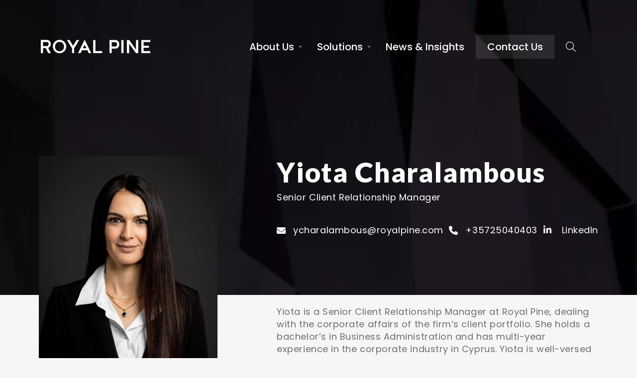

--- FILE ---
content_type: text/html; charset=UTF-8
request_url: https://royalpine.com/people/yiota-charalambous
body_size: 79717
content:
<!DOCTYPE html>
<html lang="en" dir="ltr" prefix="content: http://purl.org/rss/1.0/modules/content/  dc: http://purl.org/dc/terms/  foaf: http://xmlns.com/foaf/0.1/  og: http://ogp.me/ns#  rdfs: http://www.w3.org/2000/01/rdf-schema#  schema: http://schema.org/  sioc: http://rdfs.org/sioc/ns#  sioct: http://rdfs.org/sioc/types#  skos: http://www.w3.org/2004/02/skos/core#  xsd: http://www.w3.org/2001/XMLSchema# ">
  <head><link rel='dns-prefetch' href='fonts.googleapis.com'>
    <meta charset="utf-8" />
<script async src="https://www.googletagmanager.com/gtag/js?id=UA-77706450-1"></script>
<script>window.dataLayer = window.dataLayer || [];function gtag(){dataLayer.push(arguments)};gtag("js", new Date());gtag("set", "developer_id.dMDhkMT", true);gtag("config", "UA-77706450-1", {"groups":"default","anonymize_ip":true,"page_placeholder":"PLACEHOLDER_page_path"});</script>
<script src="/sites/default/files/hotjar/hotjar.script.js?se9pal"></script>
<style>/* @see https://github.com/aFarkas/lazysizes#broken-image-symbol */.js img.lazyload:not([src]) { visibility: hidden; }/* @see https://github.com/aFarkas/lazysizes#automatically-setting-the-sizes-attribute */.js img.lazyloaded[data-sizes=auto] { display: block; width: 100%; }</style>
<meta name="description" content="Yiota is a Senior Client Relationship Manager at Royal Pine, dealing with the corporate affairs of the firm’s client portfolio. She holds a bachelor’s in Business Administration and has multi-year experience in the corporate industry in Cyprus. Yiota is well-versed in working with offshore companies in key financial jurisdictions such as British Virgin Islands, Cayman Islands and Belize." />
<link rel="canonical" href="https://royalpine.com/people/yiota-charalambous" />
<meta property="og:site_name" content="Royal Pine" />
<meta property="og:type" content="People" />
<meta property="og:url" content="https://royalpine.com/people/yiota-charalambous" />
<meta property="og:title" content="Yiota Charalambous" />
<meta property="og:description" content="Yiota is a Senior Client Relationship Manager at Royal Pine, dealing with the corporate affairs of the firm’s client portfolio. She holds a bachelor’s in Business Administration and has multi-year experience in the corporate industry in Cyprus. Yiota is well-versed in working with offshore companies in key financial jurisdictions such as British Virgin Islands, Cayman Islands and Belize." />
<meta property="og:image" content="https://royalpine.com/sites/default/files/2022-06/Our%20People%20Inner-min.jpg" />
<meta property="og:image:url" content="https://royalpine.com/sites/default/files/2022-06/Our%20People%20Inner-min.jpg" />
<meta property="article:published_time" content="Sat, 02/12/2022 - 20:34" />
<meta name="twitter:card" content="summary_large_image" />
<meta name="twitter:description" content="Yiota is a Senior Client Relationship Manager at Royal Pine, dealing with the corporate affairs of the firm’s client portfolio. She holds a bachelor’s in Business Administration and has multi-year experience in the corporate industry in Cyprus. Yiota is well-versed in working with offshore companies in key financial jurisdictions such as British Virgin Islands, Cayman Islands and Belize." />
<meta name="twitter:title" content="Yiota Charalambous" />
<meta name="twitter:image" content="https://royalpine.com/sites/default/files/2022-06/Our%20People%20Inner-min.jpg" />
<meta name="Generator" content="Drupal 9 (https://www.drupal.org)" />
<meta name="MobileOptimized" content="width" />
<meta name="HandheldFriendly" content="true" />
<meta name="viewport" content="width=device-width, initial-scale=1, shrink-to-fit=no" />
<meta http-equiv="x-ua-compatible" content="ie=edge" />
<link rel="icon" href="/themes/custom/royal_pine/favicon.ico" type="image/png" />
<script>window.a2a_config=window.a2a_config||{};a2a_config.callbacks=[];a2a_config.overlays=[];a2a_config.templates={};</script>

    <title>Yiota Charalambous | Royal Pine</title>
    <link rel="stylesheet" media="all" href="/sites/default/files/css/optimized/css_BZAI6WR-Y_HIRNgNIE4w8dZ7NzZneRM4FiOugjvuRYY.pPxH9v0OCxi3Hu9dwpSpAvrIt5mHIO_jLTYmt4oIgfI.css?se9pal" />
<link rel="stylesheet" media="all" href="/sites/default/files/css/optimized/css_lxokZ0EG-IAT9Qi3VrMNQdvtewjZ855HqeYkl1Qxj6g.PiVIRoWR8EPJBHd5o4OQrtNR8O3QRyQ-z_55WZq0FB8.css?se9pal" />
<link rel="stylesheet" media="all" href="/sites/default/files/css/optimized/css_xnDYBl4OD9snX7Sf9EyJ9VkzRg71lff1OegyGLU8z1w.tzzsMQroVgie642VolrSjpTV03mWCEXX3kUeSFN92_U.css?se9pal" />
<link rel="stylesheet" media="all" href="/sites/default/files/css/optimized/css_5DeNesAeWY75ShebRlAkjVoqLmMwjuLZN1u-ZRdbQTc.K_eEcnbTKA7X5En30ewT4MPDdi85nkbLDp6_6cD3H5U.css?se9pal" />
<link rel="stylesheet" media="all" href="/sites/default/files/css/optimized/css_gfUtLDXi72df47AexuJ-vm_wJb2QkME0vEvBnJxO6dA.oCSxz5KsP7XWxg4QfNQ6A7iSd0uEw4On30O6bwMlgh4.css?se9pal" />
<link rel="stylesheet" media="all" href="/sites/default/files/css/optimized/css_CYXnyo1qFoxHAoBBNsSqN8PVNbP8sxeQ_LtauZ50Wgs.ZZGCGZN1EBAQVGyrFEZAtu7oKIFj2y-rKFg7tCMhXvk.css?se9pal" />
<link rel="stylesheet" media="all" href="/sites/default/files/css/optimized/css_QF7anExUIQ9m7lRlQYpqk7QebuejK_k7Tyzw3UgZ-hg.EYNDfp_CDQY9QRgFuAlS0NWjBJtIrD2mNZ-JUqduSgA.css?se9pal" />
<link rel="stylesheet" media="all" href="/sites/default/files/css/optimized/css_7QllbjqoprdCwoIdo3V7DWqJKkTBOzMJn-xZmsutiww.JDTfmW_Ay4Qs5CMyqEO9lS0vN5_N5vsJZV8AZSOMU0E.css?se9pal" />
<link rel="stylesheet" media="all" href="/sites/default/files/css/optimized/css_hnJTGN1fzih_ZZssV428NML2NhpFxXlJrqaLNgE8CHo.FS9Jn4mEOW_Sq6TG5a7dSfjmB2egZFOzWYIF6MSfuAE.css?se9pal" />
<link rel="stylesheet" media="all" href="/sites/default/files/css/optimized/css__13fw7LchbE-h7zw4b3GPIwiFWcaKaefv7L39uOe9so.nyfGqzeSA7YkLeTfB-NnRmiMVC48bmWZ92szCxMWXlI.css?se9pal" />
<link rel="stylesheet" media="all" href="/sites/default/files/css/optimized/css_0jPT-BWLonFoD1a1XPcxcniBn9WgukRnniaE-xYrMIs.I0X7MB-u8kiZ6Cbd4z4D3k1oZs5TtM3y8FaH-ZK9vsc.css?se9pal" />
<link rel="stylesheet" media="all" href="/sites/default/files/css/optimized/css_wcTRp4Ty5SGu4F6Mj_Src4xCVH1pAn1ZKdFhbgibbUI.CVL5irq16qLFG-vNAdInHR1IpO5dhvnqQEBXgMa5VnM.css?se9pal" />
<link rel="stylesheet" media="all" href="/sites/default/files/css/optimized/css_XYJeCymlgeYq2fA8gUC7CjnYFGGkur-vgRftab7u22k.rCbt4bAbyBvAiBdIBeLQ6iDPk2n7C2e6euRpqyJIC9c.css?se9pal" />
<link rel="stylesheet" media="all" href="/sites/default/files/css/optimized/css_tdlildou3nAEpVC9SJoaB6Kq0Q-3m9ZyimZjFzbxYhs.-998WaJvyakgJYTOUpFvGdUDZ2QtCfOoJrcG2HCfAl8.css?se9pal" />
<link rel="stylesheet" media="all" href="/sites/default/files/css/optimized/css_GbvmbJJu3etNuvRxzgpArn9FbrGIPob5sKfVZm03KVw.CbL10nbOsf2z2K7zLCPxdYYF73IqM4kfio67oIeeyQQ.css?se9pal" />
<link rel="stylesheet" media="all" href="/sites/default/files/css/optimized/css_Q6hS9heFRWwmGWvo9WsD_D6nDHdUaUnYt6sC6_oX9L8.AUlnalQRzu8M2qGOeh_7ORFFYw9FwjMo8Zhu__VjLyU.css?se9pal" />
<link rel="stylesheet" media="all" href="/sites/default/files/css/optimized/css_Mz34rW7q6tVTaynibPwIyO2mdHNIyqme262HoGpcJl8.dgQt7M0gZfa0S-aR25gY-I5VysEnpRQvYhE2KX9vxiQ.css?se9pal" />
<link rel="stylesheet" media="all" href="/sites/default/files/css/optimized/css_41w6dBZ448pJSogyLgoToui9MDm8KnZHhhxIUFUonds.XSxe2MunA9bRhGzyl_zaSI5qt6vLVA_Ha2InL_m_ldk.css?se9pal" />
<link rel="stylesheet" media="all" href="/sites/default/files/css/optimized/css_JCU_zSqQm3rvBIXWevl-Uch6AS6Fms27h_AxAbdSM2A.uDUHcSydQKYD3WjG2M4DAZwQa_fbP0E_Ah1JjGgADdI.css?se9pal" />
<link rel="stylesheet" media="all" href="/sites/default/files/css/optimized/css__7a65Qsn2GbI6R4HiSGaSbf2n93vUm8S71hKr7aus8Y.Wy1upp--g2AdgRCvmvSIrRnCieOSA5Xj63Xo1RqFkgM.css?se9pal" />
<link rel="stylesheet" media="all" href="/sites/default/files/css/optimized/css_rav4Czxl6lZP_y6XAkU1YQxGj4d7fYA4YVDBNypJlxc.yqxCtJXiW5upxNvkQ6fR4pEqoan2AjB_cvZz1xugprA.css?se9pal" />
<link rel="stylesheet" media="all" href="/sites/default/files/css/optimized/css_PRpLCpZQr4zTfafBQvuU6Ai1fdWr3UHToA3uiawHjkM.IgurynEqHJR3IzrHtuH7RSvTUXJ3JKcn2Jen4jLuB8A.css?se9pal" />
<link rel="stylesheet" media="all" href="/sites/default/files/css/optimized/css_aylBIaNUjhSigWKCcIK0c-t_kOYqAOEKlb80phSXPOI.yizTa-WjSHj79lJh1MTMVXnDUYgfIo_tAUnYWlLKlk4.css?se9pal" />
<link rel="stylesheet" media="all" href="/sites/default/files/css/optimized/css_KobYOGpCuEvQLJok_xfL-PFcEnPGeJAZGvQrawofM1M.uMnDRTPghnKCCr9HGnyJKgmiuf_h1T0rnrwaniGRShk.css?se9pal" />
<link rel="stylesheet" media="all" href="/sites/default/files/css/optimized/css_Q7zLgQvyD3dkOHXnT2wFwjtThfQupYWs-a29sqLPi4I.J9M_TxX4OZ9WoAiQm5JC1NyYKOlest1h2i5ipHEMJPA.css?se9pal" />
<link rel="stylesheet" media="all" href="/sites/default/files/css/optimized/css_BmLhRcaaqxHxDok9do7fvT7y0A4VGK_nT2JFboHrukM.TRipuM6Ork5NWIH1NgJn5E_og5h2bujZlhA62PdUfDU.css?se9pal" />
<link rel="stylesheet" media="all" href="/sites/default/files/css/optimized/css_uY-6t5QdAL3XAXZDd2MnsDHv7hlVdopgBLmb2Fw8MM0.6Jjg6Ng1eNcwpSFycAK9USDi84GSzKSJ39ftN3OqCSo.css?se9pal" />
<link rel="stylesheet" media="all" href="/sites/default/files/css/optimized/css_KdmXY9kTbrXVfBFBRivSQX3HH-p0AR6v2k6LCVyLPD0.xA-IHj3ZhZt_6NfBLiWHzu4V0O1bIBlr00_o8A6wogg.css?se9pal" />
<link rel="stylesheet" media="all" href="/sites/default/files/css/optimized/css_gNE23k-ACKoEPCD0nWYQhjjFwvTvsblD6JCNk6DbfTk.LNbXJBwyRdTNhDdoeGkCPVb912KfTYJ86v0wVaHqww0.css?se9pal" />
<link rel="stylesheet" media="all" href="/sites/default/files/css/optimized/css_avaYJtwFVrEpMd2C9Jvqbbp9CJYcEc9yhLDCgFWlzPI.-9dxwmtyZ4U4JqtOJlh0GvkpSUELfl1s5jPjHeet-vM.css?se9pal" />
<link rel="stylesheet" media="all" href="/sites/default/files/css/optimized/css_2i5jIfJNIkiwASmF0uKvJidGQHeASwEGiTvJ_tsDsh4.mcp2_BcaZIi3WJSVz67_r0DMrSETF4osdXDQcc7Wq80.css?se9pal" />
<link rel="stylesheet" media="all" href="/sites/default/files/css/optimized/css_DZ7iW9tJhWYwaEnBzZG7PKDrzSa7lniiwn84ohJdYLs.GziSu4vnqASvd9meDIRBDyNTwzbOBqboxEggBSVJ7Rc.css?se9pal" />
<link rel="stylesheet" media="all" href="/sites/default/files/css/optimized/css_hyEhVDz188YBrMayCruUXpTV86u7rVGxqzYoAK-ZaZo.jeGo6Tj9vaVF7OIvl_ntaAYk15XH4orEnBVFMWRb6_Y.css?se9pal" />
<link rel="stylesheet" media="all" href="/sites/default/files/css/optimized/css_zaONKoVbo0l69XbCwln3ceB4og-AEQy3ikxyuTYlc34.FKbROgo9YkOYQ48j7QXsWHrJKEf4Lp2PbTOtZRjvWoc.css?se9pal" />
<link rel="stylesheet" media="all" href="/sites/default/files/css/optimized/css_CX_NkEOlM1D99Zir6XNHO4DrPw0UqhNpY2b8KdoYnzc.kp0mHb-qNJfJBDz_m5Dji3MoAWdCQELdN8UHpNNFhJM.css?se9pal" />
<link rel="stylesheet" media="all" href="/sites/default/files/css/optimized/css_LfF9dF6YzERlguKbT9AG2IO20khbgWBx3pY3Rx8v1PM.tR9fyiT7Rnc6fowr5Z3Z01uKDF26Q99s-iHvSpYlX80.css?se9pal" />
<link rel="stylesheet" media="all" href="/sites/default/files/css/optimized/css_5LikcrgCQX65yyIMTyzUj7u5mG9Jai7SBm5kln2tFaY.cqHZuwOxJFIkVUjZQvlCd3HwZxmU4S2lLDYpaM4Oh7U.css?se9pal" />
<link rel="stylesheet" media="all" href="/sites/default/files/css/optimized/css_0HuQhCQk6T4uSkP7y3Am_i8OJGs5qKd1nIeqcnOIDDI.w50Udhw1wacIsBMKsLN7Gl68GuJoosQfeQFu3WJFUo4.css?se9pal" />
<link rel="stylesheet" media="all" href="/sites/default/files/css/optimized/css_xq2miP2LnpzRpLwMqhXhCs1fhBi9UO5UxYjIAgUDyYs.LOh6hCLMKksLHM0oYWzCNWwTYAXHa3Y1DmQeA5s9d_Q.css?se9pal" />
<link rel="stylesheet" media="all" href="/sites/default/files/css/optimized/css_x7dTuDt9dhzFze4xQJiZxjdcLkAvE9zvc8PMMVQ9rc8.G_BX8KWcMNvr0uHuhNWzH9aBmSxvWXAZj7PYVqUU6xI.css?se9pal" />
<link rel="stylesheet" media="all" href="/sites/default/files/css/optimized/css_5h7BuGcx6c6M9DmFTSHZDAoRLsfWcPvFW49bxTaDQog.OXYzcnJd8ZHo9A5x6o9vCnvyryTt-dSHrQvgvhB4WzU.css?se9pal" />

    <script src="//static.addtoany.com/menu/page.js" async></script>


<!-- Quantcast Choice. Consent Manager Tag v2.0 (for TCF 2.0) -->
<script type="text/javascript" async=true>
(function() {
  var host = window.location.hostname;
  var element = document.createElement('script');
  var firstScript = document.getElementsByTagName('script')[0];
  var url = 'https://cmp.quantcast.com'
    .concat('/choice/', '6cWz53wFx1mxp', '/', host, '/choice.js');
  var uspTries = 0;
  var uspTriesLimit = 3;
  element.async = true;
  element.type = 'text/javascript';
  element.src = url;

  firstScript.parentNode.insertBefore(element, firstScript);

  function makeStub() {
    var TCF_LOCATOR_NAME = '__tcfapiLocator';
    var queue = [];
    var win = window;
    var cmpFrame;

    function addFrame() {
      var doc = win.document;
      var otherCMP = !!(win.frames[TCF_LOCATOR_NAME]);

      if (!otherCMP) {
        if (doc.body) {
          var iframe = doc.createElement('iframe');

          iframe.style.cssText = 'display:none';
          iframe.name = TCF_LOCATOR_NAME;
          doc.body.appendChild(iframe);
        } else {
          setTimeout(addFrame, 5);
        }
      }
      return !otherCMP;
    }

    function tcfAPIHandler() {
      var gdprApplies;
      var args = arguments;

      if (!args.length) {
        return queue;
      } else if (args[0] === 'setGdprApplies') {
        if (
          args.length > 3 &&
          args[2] === 2 &&
          typeof args[3] === 'boolean'
        ) {
          gdprApplies = args[3];
          if (typeof args[2] === 'function') {
            args[2]('set', true);
          }
        }
      } else if (args[0] === 'ping') {
        var retr = {
          gdprApplies: gdprApplies,
          cmpLoaded: false,
          cmpStatus: 'stub'
        };

        if (typeof args[2] === 'function') {
          args[2](retr);
        }
      } else {
        if(args[0] === 'init' && typeof args[3] === 'object') {
          args[3] = { ...args[3], tag_version: 'V2' };
        }
        queue.push(args);
      }
    }

    function postMessageEventHandler(event) {
      var msgIsString = typeof event.data === 'string';
      var json = {};

      try {
        if (msgIsString) {
          json = JSON.parse(event.data);
        } else {
          json = event.data;
        }
      } catch (ignore) {}

      var payload = json.__tcfapiCall;

      if (payload) {
        window.__tcfapi(
          payload.command,
          payload.version,
          function(retValue, success) {
            var returnMsg = {
              __tcfapiReturn: {
                returnValue: retValue,
                success: success,
                callId: payload.callId
              }
            };
            if (msgIsString) {
              returnMsg = JSON.stringify(returnMsg);
            }
            if (event && event.source && event.source.postMessage) {
              event.source.postMessage(returnMsg, '*');
            }
          },
          payload.parameter
        );
      }
    }

    while (win) {
      try {
        if (win.frames[TCF_LOCATOR_NAME]) {
          cmpFrame = win;
          break;
        }
      } catch (ignore) {}

      if (win === window.top) {
        break;
      }
      win = win.parent;
    }
    if (!cmpFrame) {
      addFrame();
      win.__tcfapi = tcfAPIHandler;
      win.addEventListener('message', postMessageEventHandler, false);
    }
  };

  makeStub();

  var uspStubFunction = function() {
    var arg = arguments;
    if (typeof window.__uspapi !== uspStubFunction) {
      setTimeout(function() {
        if (typeof window.__uspapi !== 'undefined') {
          window.__uspapi.apply(window.__uspapi, arg);
        }
      }, 500);
    }
  };

  var checkIfUspIsReady = function() {
    uspTries++;
    if (window.__uspapi === uspStubFunction && uspTries < uspTriesLimit) {
      console.warn('USP is not accessible');
    } else {
      clearInterval(uspInterval);
    }
  };

  if (typeof window.__uspapi === 'undefined') {
    window.__uspapi = uspStubFunction;
    var uspInterval = setInterval(checkIfUspIsReady, 6000);
  }
})();
</script>
<!-- End Quantcast Choice. Consent Manager Tag v2.0 (for TCF 2.0) -->

    <!-- Google Tag Manager -->
    <script>(function(w,d,s,l,i){w[l]=w[l]||[];w[l].push({'gtm.start':
    new Date().getTime(),event:'gtm.js'});var f=d.getElementsByTagName(s)[0],
    j=d.createElement(s),dl=l!='dataLayer'?'&l='+l:'';j.async=true;j.src=
    'https://www.googletagmanager.com/gtm.js?id='+i+dl;f.parentNode.insertBefore(j,f);
    })(window,document,'script','dataLayer','GTM-TP229XR');</script>
    <!-- End Google Tag Manager -->

  <link rel="shortcut icon" href="/themes/custom/royal_pine/favicon.ico">
  </head>
  <body class="layout-no-sidebars page-node-32 path-node node--type-people">

    <!-- Google Tag Manager (noscript) -->
    <noscript><iframe src="https://www.googletagmanager.com/ns.html?id=GTM-TP229XR"
    height="0" width="0" style="display:none;visibility:hidden"></iframe></noscript>
    <!-- End Google Tag Manager (noscript) -->
    
    <a href="#main-content" class="visually-hidden focusable skip-link">
      Skip to main content
    </a>
    
      <div class="dialog-off-canvas-main-canvas" data-off-canvas-main-canvas>
    <div id="page-wrapper">
  <div id="page">


  <header id="header" class="header" role="banner" aria-label="Site header">
					<nav class="navbar navbar-light bg-transparent navbar-expand-lg" id="navbar-main">
							<div class="container">
								    <a href="/" title="Home" rel="home" class="navbar-brand navbar-white-logo">
          <img src="/themes/custom/royal_pine/logo.svg" width="221" height="28" alt="Home" class="img-fluid d-inline-block align-top" />
        <span class="ml-2 d-none d-md-inline"></span>
  </a>
   <a href="/" title="Home" rel="home" class="navbar-brand navbar-black-logo">
          <img width="198" height="25" src="/themes/custom/royal_pine/images/logo_black.svg" alt="Home" class="img-fluid d-inline-block align-top" />
        <span class="ml-2 d-none d-md-inline"></span>
  </a>


									<div class="search-mobile">
						<a href="#" class="btn-search" data-bs-toggle="modal" data-bs-target="#search-modal">
							<i class="fal fa-search"></i>
						</a>
					</div>
					<button class="navbar-toggler collapsed" type="button" data-bs-toggle="collapse" data-bs-target="#CollapsingNavbar" aria-controls="CollapsingNavbar" aria-expanded="false" aria-label="Toggle navigation">
						<i class="fa-regular fa-bars"></i>
					</button>
					<div class="collapse navbar-collapse justify-content-end" id="CollapsingNavbar">
													  <div id="block-mainnavigation" class="block block-we-megamenu block-we-megamenu-blockmain">
  
    
      <div class="content">
      <div class="region-we-mega-menu">
	<a class="navbar-toggle collapsed">
	    <span class="icon-bar"></span>
	    <span class="icon-bar"></span>
	    <span class="icon-bar"></span>
	</a>
	<nav  class="main navbar navbar-default navbar-we-mega-menu mobile-collapse hover-action" data-menu-name="main" data-block-theme="royal_pine" data-style="Default" data-animation="Fading" data-delay="" data-duration="" data-autoarrow="" data-alwayshowsubmenu="" data-action="hover" data-mobile-collapse="0">
	  <div class="container-fluid">
	    <ul  class="we-mega-menu-ul nav nav-tabs">
  <li  class="we-mega-menu-li dropdown-menu" data-level="0" data-element-type="we-mega-menu-li" description="" data-id="52abb8f4-d9ac-414e-ba2c-3073c4af8b30" data-submenu="1" data-hide-sub-when-collapse="" data-group="0" data-class="" data-icon="" data-caption="" data-alignsub="" data-target="">
        <a class="we-mega-menu-li" title="" href="/about-us" target="">
      About Us    </a>
          <div  class="we-mega-menu-submenu about-submenu" data-element-type="we-mega-menu-submenu" data-submenu-width="740" data-class="about-submenu" style="width: 740px">
  <div class="we-mega-menu-submenu-inner">
    <div  class="we-mega-menu-row" data-element-type="we-mega-menu-row" data-custom-row="1">
  <div  class="we-mega-menu-col span8" data-element-type="we-mega-menu-col" data-width="8" data-block="" data-blocktitle="0" data-hidewhencollapse="" data-class="">
  <ul class="nav nav-tabs subul">
  <li  class="we-mega-menu-li" data-level="1" data-element-type="we-mega-menu-li" description="" data-id="2172252a-4a78-4814-9382-00706b6c9fa0" data-submenu="0" data-hide-sub-when-collapse="" data-group="0" data-class="" data-icon="" data-caption="" data-alignsub="" data-target="">
        <a class="we-mega-menu-li" title="" href="/about-us#meet-royal-pine" target="">
      Meet Royal Pine    </a>
          
</li><li  class="we-mega-menu-li" data-level="1" data-element-type="we-mega-menu-li" description="" data-id="b6476d48-4201-43c5-8ee5-0568edde0c61" data-submenu="0" data-hide-sub-when-collapse="" data-group="0" data-class="" data-icon="" data-caption="" data-alignsub="" data-target="_self">
        <a class="we-mega-menu-li" title="" href="/our-people" target="_self">
      Our People    </a>
          
</li><li  class="we-mega-menu-li dropdown-menu we-mega-menu-group" data-level="1" data-element-type="we-mega-menu-li" description="" data-id="e4a09f1a-90c1-40da-9453-2fe2bcded5d0" data-submenu="1" data-hide-sub-when-collapse="" data-group="1" data-class="" data-icon="" data-caption="" data-alignsub="" data-target="">
        <a class="we-mega-menu-li-group" title="" href="/careers" target="">Careers</a>
      <a class="we-mega-menu-li-icon" title="" href="/careers" target="">
      <i class="fa-light fa-square-plus"></i>
      </a>
      <div  class="we-mega-menu-submenu" data-element-type="we-mega-menu-submenu" data-submenu-width="" data-class="" style="width: px">
  <div class="we-mega-menu-submenu-inner">
    <div  class="we-mega-menu-row" data-element-type="we-mega-menu-row" data-custom-row="0">
  <div  class="we-mega-menu-col span12" data-element-type="we-mega-menu-col" data-width="12" data-block="" data-blocktitle="0" data-hidewhencollapse="" data-class="">
  <ul class="nav nav-tabs subul">
  <li  class="we-mega-menu-li" data-level="2" data-element-type="we-mega-menu-li" description="" data-id="7c9c8c26-7b2c-408d-a4c3-7ae1294b00cc" data-submenu="0" data-hide-sub-when-collapse="" data-group="0" data-class="" data-icon="" data-caption="" data-alignsub="" data-target="_self">
        <a class="we-mega-menu-li" title="" href="/experienced-professionals" target="_self">
      Experienced Professionals    </a>
          
</li><li  class="we-mega-menu-li" data-level="2" data-element-type="we-mega-menu-li" description="" data-id="475ed4d5-d390-4cde-901b-23f630f75101" data-submenu="0" data-hide-sub-when-collapse="" data-group="0" data-class="" data-icon="" data-caption="" data-alignsub="" data-target="_self">
        <a class="we-mega-menu-li" title="" href="/graduate-trainee-programme" target="_self">
      Graduate Trainee Programme    </a>
          
</li><li  class="we-mega-menu-li" data-level="2" data-element-type="we-mega-menu-li" description="" data-id="2dcb4d4a-1d11-4264-8240-6cb4fea09d2f" data-submenu="0" data-hide-sub-when-collapse="" data-group="0" data-class="" data-icon="" data-caption="" data-alignsub="" data-target="_self">
        <a class="we-mega-menu-li" title="" href="/internship-programme" target="_self">
      Internship Programme    </a>
          
</li>
</ul>
</div>

</div>

  </div>
</div>
</li><li  class="we-mega-menu-li" data-level="1" data-element-type="we-mega-menu-li" description="" data-id="4e12275c-32b1-4ebc-b364-2cdba953fd47" data-submenu="0" data-hide-sub-when-collapse="" data-group="0" data-class="" data-icon="" data-caption="" data-alignsub="" data-target="">
        <a class="we-mega-menu-li" title="" href="/our-locations" target="">
      Locations    </a>
          
</li>
</ul>
</div>
<div  class="we-mega-menu-col span4" data-element-type="we-mega-menu-col" data-width="4" data-block="megamenuaboutusimage" data-blocktitle="0" data-hidewhencollapse="" data-class="">
    <div class="type-of-block"><div class="block-inner"><div id="block-megamenuaboutusimage" class="block-content-basic block block-block-content block-block-content1ab52cc1-b180-41ba-ae92-7456d3a03d4a">
  
    
      <div class="content">
      
            <div class="clearfix text-formatted field field--name-body field--type-text-with-summary field--label-hidden field__item"><p><img alt="img" src="/sites/default/files/inline-images/menu-about-us.webp" loading="lazy" /></p></div>
      
    </div>
  </div>
</div></div>

</div>

</div>

  </div>
</div>
</li><li  class="we-mega-menu-li dropdown-menu" data-level="0" data-element-type="we-mega-menu-li" description="" data-id="d8d28b60-7629-4788-9f19-d1eea7ed0194" data-submenu="1" data-hide-sub-when-collapse="" data-group="0" data-class="" data-icon="" data-caption="" data-alignsub="" data-target="">
        <a class="we-mega-menu-li" title="" href="/solutions" target="">
      Solutions    </a>
          <div  class="we-mega-menu-submenu solutions-submenu" data-element-type="we-mega-menu-submenu" data-submenu-width="955" data-class="solutions-submenu" style="width: 955px">
  <div class="we-mega-menu-submenu-inner">
    <div  class="we-mega-menu-row" data-element-type="we-mega-menu-row" data-custom-row="1">
  <div  class="we-mega-menu-col span7" data-element-type="we-mega-menu-col" data-width="7" data-block="" data-blocktitle="0" data-hidewhencollapse="" data-class="">
  <ul class="nav nav-tabs subul">
  <li  class="we-mega-menu-li dropdown-menu we-mega-menu-group we-megamenu-group" data-level="1" data-element-type="we-mega-menu-li" description="" data-id="7b30a438-39f4-43cd-a680-13135543d23e" data-submenu="1" data-hide-sub-when-collapse="" data-group="1" data-class="we-megamenu-group" data-icon="" data-caption="" data-alignsub="" data-target="">
        <a class="we-mega-menu-li-group" title="" href="/entrepreneurial" target="">Entrepreneurial</a>
      <a class="we-mega-menu-li-icon" title="" href="/entrepreneurial" target="">
      <i class="fa-light fa-square-plus"></i>
      </a>
      <div  class="we-mega-menu-submenu" data-element-type="we-mega-menu-submenu" data-submenu-width="" data-class="" style="width: px">
  <div class="we-mega-menu-submenu-inner">
    <div  class="we-mega-menu-row" data-element-type="we-mega-menu-row" data-custom-row="0">
  <div  class="we-mega-menu-col span12" data-element-type="we-mega-menu-col" data-width="12" data-block="" data-blocktitle="0" data-hidewhencollapse="" data-class="">
  <ul class="nav nav-tabs subul">
  <li  class="we-mega-menu-li" data-level="2" data-element-type="we-mega-menu-li" description="" data-id="323ce593-c7eb-40b7-82c0-d8c2e2dc0793" data-submenu="0" data-hide-sub-when-collapse="" data-group="0" data-class="" data-icon="" data-caption="" data-alignsub="" data-target="">
        <a class="we-mega-menu-li" title="" href="/solution/transform-idea-business" target="">
      Transform my Idea into a Business    </a>
          
</li><li  class="we-mega-menu-li" data-level="2" data-element-type="we-mega-menu-li" description="" data-id="1c19dce9-94ae-446f-80b8-6acd30604bc5" data-submenu="0" data-hide-sub-when-collapse="" data-group="0" data-class="" data-icon="" data-caption="" data-alignsub="" data-target="_self">
        <a class="we-mega-menu-li" title="" href="/solution/pressure-point-rapid-growth-business" target="_self">
      Pressure Point: Rapid Growth of my Business    </a>
          
</li><li  class="we-mega-menu-li" data-level="2" data-element-type="we-mega-menu-li" description="" data-id="af27311e-7510-49ac-a1ee-74b00a6c6d01" data-submenu="0" data-hide-sub-when-collapse="" data-group="0" data-class="" data-icon="" data-caption="" data-alignsub="" data-target="_self">
        <a class="we-mega-menu-li" title="" href="/solution/manage-real-estate-portfolio" target="_self">
      Manage my Real Estate Portfolio    </a>
          
</li><li  class="we-mega-menu-li" data-level="2" data-element-type="we-mega-menu-li" description="" data-id="75fe5df0-2e23-4d4c-a5f9-efd457b68488" data-submenu="0" data-hide-sub-when-collapse="" data-group="0" data-class="" data-icon="" data-caption="" data-alignsub="" data-target="_self">
        <a class="we-mega-menu-li" title="" href="/solution/navigate-insolvency" target="_self">
      Navigate Insolvency    </a>
          
</li><li  class="we-mega-menu-li" data-level="2" data-element-type="we-mega-menu-li" description="" data-id="3c15a8ed-76f7-4f80-b686-0fd2a76f6bc6" data-submenu="0" data-hide-sub-when-collapse="" data-group="0" data-class="" data-icon="" data-caption="" data-alignsub="" data-target="_self">
        <a class="we-mega-menu-li" title="" href="/solution/support-with-banking" target="_self">
      Support with Banking    </a>
          
</li>
</ul>
</div>

</div>

  </div>
</div>
</li><li  class="we-mega-menu-li dropdown-menu we-mega-menu-group" data-level="1" data-element-type="we-mega-menu-li" description="" data-id="ac5ae205-eb8c-4ccf-866e-6223a61c6e34" data-submenu="1" data-hide-sub-when-collapse="" data-group="1" data-class="" data-icon="" data-caption="" data-alignsub="" data-target="">
        <a class="we-mega-menu-li-group" title="" href="/investment-lifecycles" target="">Investment Lifecycles</a>
      <a class="we-mega-menu-li-icon" title="" href="/investment-lifecycles" target="">
      <i class="fa-light fa-square-plus"></i>
      </a>
      <div  class="we-mega-menu-submenu" data-element-type="we-mega-menu-submenu" data-submenu-width="" data-class="" style="width: px">
  <div class="we-mega-menu-submenu-inner">
    <div  class="we-mega-menu-row" data-element-type="we-mega-menu-row" data-custom-row="0">
  <div  class="we-mega-menu-col span12" data-element-type="we-mega-menu-col" data-width="12" data-block="" data-blocktitle="0" data-hidewhencollapse="" data-class="">
  <ul class="nav nav-tabs subul">
  <li  class="we-mega-menu-li" data-level="2" data-element-type="we-mega-menu-li" description="" data-id="59493708-2eb6-4498-afd2-979716d38fe6" data-submenu="0" data-hide-sub-when-collapse="" data-group="0" data-class="" data-icon="" data-caption="" data-alignsub="" data-target="_self">
        <a class="we-mega-menu-li" title="" href="/solution/invest" target="_self">
      Invest    </a>
          
</li><li  class="we-mega-menu-li" data-level="2" data-element-type="we-mega-menu-li" description="" data-id="df00670d-ac4f-4373-adb2-69ab63d13d5f" data-submenu="0" data-hide-sub-when-collapse="" data-group="0" data-class="" data-icon="" data-caption="" data-alignsub="" data-target="_self">
        <a class="we-mega-menu-li" title="" href="/solution/raise-capital" target="_self">
      Raise Capital    </a>
          
</li><li  class="we-mega-menu-li" data-level="2" data-element-type="we-mega-menu-li" description="" data-id="c0dc07dc-ef13-48a4-a1f8-1e398fc2d6f7" data-submenu="0" data-hide-sub-when-collapse="" data-group="0" data-class="" data-icon="" data-caption="" data-alignsub="" data-target="_self">
        <a class="we-mega-menu-li" title="" href="/solution/buying-business-asset" target="_self">
      Buying a Business or an Asset    </a>
          
</li><li  class="we-mega-menu-li" data-level="2" data-element-type="we-mega-menu-li" description="" data-id="ab9f432c-f5bc-4471-a8e4-39fc5815894d" data-submenu="0" data-hide-sub-when-collapse="" data-group="0" data-class="" data-icon="" data-caption="" data-alignsub="" data-target="_self">
        <a class="we-mega-menu-li" title="" href="/solution/selling-business-asset" target="_self">
      Selling my Business or an Asset    </a>
          
</li>
</ul>
</div>

</div>

  </div>
</div>
</li><li  class="we-mega-menu-li dropdown-menu we-mega-menu-group" data-level="1" data-element-type="we-mega-menu-li" description="" data-id="2742ef13-3dc1-4444-8ff2-c1476e83acdf" data-submenu="1" data-hide-sub-when-collapse="" data-group="1" data-class="" data-icon="" data-caption="" data-alignsub="" data-target="">
        <a class="we-mega-menu-li-group" title="" href="/running-business" target="">Running a Business</a>
      <a class="we-mega-menu-li-icon" title="" href="/running-business" target="">
      <i class="fa-light fa-square-plus"></i>
      </a>
      <div  class="we-mega-menu-submenu" data-element-type="we-mega-menu-submenu" data-submenu-width="" data-class="" style="width: px">
  <div class="we-mega-menu-submenu-inner">
    <div  class="we-mega-menu-row" data-element-type="we-mega-menu-row" data-custom-row="0">
  <div  class="we-mega-menu-col span12" data-element-type="we-mega-menu-col" data-width="12" data-block="" data-blocktitle="0" data-hidewhencollapse="" data-class="">
  <ul class="nav nav-tabs subul">
  <li  class="we-mega-menu-li" data-level="2" data-element-type="we-mega-menu-li" description="" data-id="4a045590-1184-422f-9a75-95665796e723" data-submenu="0" data-hide-sub-when-collapse="" data-group="0" data-class="" data-icon="" data-caption="" data-alignsub="" data-target="_self">
        <a class="we-mega-menu-li" title="" href="/solution/relocate-business" target="_self">
      Relocate my Business    </a>
          
</li><li  class="we-mega-menu-li" data-level="2" data-element-type="we-mega-menu-li" description="" data-id="2db9b7fa-9917-4b43-8b62-76eb40170a13" data-submenu="0" data-hide-sub-when-collapse="" data-group="0" data-class="" data-icon="" data-caption="" data-alignsub="" data-target="_self">
        <a class="we-mega-menu-li" title="" href="/solution/internationally-expand-business" target="_self">
      Internationally Expand my Business    </a>
          
</li><li  class="we-mega-menu-li" data-level="2" data-element-type="we-mega-menu-li" description="" data-id="928c8ae7-d908-431d-bb34-49cd14f6afaf" data-submenu="0" data-hide-sub-when-collapse="" data-group="0" data-class="" data-icon="" data-caption="" data-alignsub="" data-target="_self">
        <a class="we-mega-menu-li" title="" href="/solution/financial-insights-business" target="_self">
      Financial Insights for my Business    </a>
          
</li><li  class="we-mega-menu-li" data-level="2" data-element-type="we-mega-menu-li" description="" data-id="8bdcf238-bf0c-4e71-b902-17ece9d3da8a" data-submenu="0" data-hide-sub-when-collapse="" data-group="0" data-class="" data-icon="" data-caption="" data-alignsub="" data-target="_self">
        <a class="we-mega-menu-li" title="" href="/solution/capital-markets-nominated-advisory" target="_self">
      Capital Markets: Nominated Advisory    </a>
          
</li><li  class="we-mega-menu-li" data-level="2" data-element-type="we-mega-menu-li" description="" data-id="fd3eb1e5-1e1d-45f7-80e0-4646318b48ad" data-submenu="0" data-hide-sub-when-collapse="" data-group="0" data-class="" data-icon="" data-caption="" data-alignsub="" data-target="_self">
        <a class="we-mega-menu-li" title="" href="/solution/outsource-human-resources" target="_self">
      Outsource my Human Resources    </a>
          
</li><li  class="we-mega-menu-li" data-level="2" data-element-type="we-mega-menu-li" description="" data-id="179924e2-ad76-4dc4-956e-00c8f23c29e0" data-submenu="0" data-hide-sub-when-collapse="" data-group="0" data-class="" data-icon="" data-caption="" data-alignsub="" data-target="_self">
        <a class="we-mega-menu-li" title="" href="/solution/develop-esg-strategy" target="_self">
      Develop my ESG Strategy    </a>
          
</li>
</ul>
</div>

</div>

  </div>
</div>
</li><li  class="we-mega-menu-li dropdown-menu we-mega-menu-group" data-level="1" data-element-type="we-mega-menu-li" description="" data-id="2d50db02-95ad-4a55-bc45-728a1ae51031" data-submenu="1" data-hide-sub-when-collapse="" data-group="1" data-class="" data-icon="" data-caption="" data-alignsub="" data-target="">
        <a class="we-mega-menu-li-group" title="" href="/family-office" target="">Family Office</a>
      <a class="we-mega-menu-li-icon" title="" href="/family-office" target="">
      <i class="fa-light fa-square-plus"></i>
      </a>
      <div  class="we-mega-menu-submenu" data-element-type="we-mega-menu-submenu" data-submenu-width="" data-class="" style="width: px">
  <div class="we-mega-menu-submenu-inner">
    <div  class="we-mega-menu-row" data-element-type="we-mega-menu-row" data-custom-row="0">
  <div  class="we-mega-menu-col span12" data-element-type="we-mega-menu-col" data-width="12" data-block="" data-blocktitle="0" data-hidewhencollapse="" data-class="">
  <ul class="nav nav-tabs subul">
  <li  class="we-mega-menu-li" data-level="2" data-element-type="we-mega-menu-li" description="" data-id="37696a6d-be54-4dbc-8f77-4804c80f3b6c" data-submenu="0" data-hide-sub-when-collapse="" data-group="0" data-class="" data-icon="" data-caption="" data-alignsub="" data-target="_self">
        <a class="we-mega-menu-li" title="" href="/solution/manage-family-estate" target="_self">
      Manage my Family Estate    </a>
          
</li><li  class="we-mega-menu-li" data-level="2" data-element-type="we-mega-menu-li" description="" data-id="931d7b12-799f-4e74-b2d1-2bb1071c625a" data-submenu="0" data-hide-sub-when-collapse="" data-group="0" data-class="" data-icon="" data-caption="" data-alignsub="" data-target="_self">
        <a class="we-mega-menu-li" title="" href="/solution/help-with-taxes" target="_self">
      Help with my Taxes    </a>
          
</li><li  class="we-mega-menu-li" data-level="2" data-element-type="we-mega-menu-li" description="" data-id="03ff6fb5-61e6-4fc9-82c9-4ca2fe6d433f" data-submenu="0" data-hide-sub-when-collapse="" data-group="0" data-class="" data-icon="" data-caption="" data-alignsub="" data-target="_self">
        <a class="we-mega-menu-li" title="" href="/solution/relocate" target="_self">
      Relocate    </a>
          
</li><li  class="we-mega-menu-li" data-level="2" data-element-type="we-mega-menu-li" description="" data-id="f1dd03f7-b91f-455c-8275-2805d03e08c8" data-submenu="0" data-hide-sub-when-collapse="" data-group="0" data-class="" data-icon="" data-caption="" data-alignsub="" data-target="_self">
        <a class="we-mega-menu-li" title="" href="/solution/plan-inheritance" target="_self">
      Plan my Inheritance    </a>
          
</li><li  class="we-mega-menu-li" data-level="2" data-element-type="we-mega-menu-li" description="" data-id="e4b7924e-b87c-4c91-8e55-cbccbd53de67" data-submenu="0" data-hide-sub-when-collapse="" data-group="0" data-class="" data-icon="" data-caption="" data-alignsub="" data-target="_self">
        <a class="we-mega-menu-li" title="" href="/solution/buying-yacht" target="_self">
      Buying a Yacht    </a>
          
</li>
</ul>
</div>

</div>

  </div>
</div>
</li><li  class="we-mega-menu-li dropdown-menu we-mega-menu-group" data-level="1" data-element-type="we-mega-menu-li" description="" data-id="6dabd784-7ec9-4434-a8de-2bb0992653d7" data-submenu="1" data-hide-sub-when-collapse="" data-group="1" data-class="" data-icon="" data-caption="" data-alignsub="" data-target="">
        <a class="we-mega-menu-li-group" title="" href="/regulated" target="">Regulated</a>
      <a class="we-mega-menu-li-icon" title="" href="/regulated" target="">
      <i class="fa-light fa-square-plus"></i>
      </a>
      <div  class="we-mega-menu-submenu" data-element-type="we-mega-menu-submenu" data-submenu-width="" data-class="" style="width: px">
  <div class="we-mega-menu-submenu-inner">
    <div  class="we-mega-menu-row" data-element-type="we-mega-menu-row" data-custom-row="0">
  <div  class="we-mega-menu-col span12" data-element-type="we-mega-menu-col" data-width="12" data-block="" data-blocktitle="0" data-hidewhencollapse="" data-class="">
  <ul class="nav nav-tabs subul">
  <li  class="we-mega-menu-li" data-level="2" data-element-type="we-mega-menu-li" description="" data-id="aa79e90d-6750-4ba5-9ead-fba79bdea104" data-submenu="0" data-hide-sub-when-collapse="" data-group="0" data-class="" data-icon="" data-caption="" data-alignsub="" data-target="_self">
        <a class="we-mega-menu-li" title="" href="/solution/run-fund" target="_self">
      Run a Fund    </a>
          
</li><li  class="we-mega-menu-li" data-level="2" data-element-type="we-mega-menu-li" description="" data-id="4944806d-ec73-434a-964b-cb5c926ebff7" data-submenu="0" data-hide-sub-when-collapse="" data-group="0" data-class="" data-icon="" data-caption="" data-alignsub="" data-target="_self">
        <a class="we-mega-menu-li" title="" href="/solution/offer-investment-services" target="_self">
      Offer Investment Services    </a>
          
</li><li  class="we-mega-menu-li" data-level="2" data-element-type="we-mega-menu-li" description="" data-id="a0980781-011a-43ed-b8cd-417db21693d6" data-submenu="0" data-hide-sub-when-collapse="" data-group="0" data-class="" data-icon="" data-caption="" data-alignsub="" data-target="_self">
        <a class="we-mega-menu-li" title="" href="/solution/be-compliant" target="_self">
      Be Compliant    </a>
          
</li><li  class="we-mega-menu-li" data-level="2" data-element-type="we-mega-menu-li" description="" data-id="cde270ad-6f3e-47d9-af25-82627c99bd0a" data-submenu="0" data-hide-sub-when-collapse="" data-group="0" data-class="" data-icon="" data-caption="" data-alignsub="" data-target="_self">
        <a class="we-mega-menu-li" title="" href="/solution/manage-internal-risks" target="_self">
      Manage Internal Risks    </a>
          
</li>
</ul>
</div>

</div>

  </div>
</div>
</li>
</ul>
</div>
<div  class="we-mega-menu-col span5" data-element-type="we-mega-menu-col" data-width="5" data-block="megamenusolutionsimage" data-blocktitle="0" data-hidewhencollapse="" data-class="">
    <div class="type-of-block"><div class="block-inner"><div id="block-megamenusolutionsimage" class="block-content-basic block block-block-content block-block-content78ca150b-4831-48a2-bf51-ebbc548e5a7a">
  
    
      <div class="content">
      
            <div class="clearfix text-formatted field field--name-body field--type-text-with-summary field--label-hidden field__item"><p><img alt="img" data-entity-type="file" src="/sites/default/files/inline-images/menu-solutions.webp" loading="lazy" /></p></div>
      
    </div>
  </div>
</div></div>

</div>

</div>

  </div>
</div>
</li><li  class="we-mega-menu-li" data-level="0" data-element-type="we-mega-menu-li" description="" data-id="e09cc80a-6f6b-479f-8ec3-3eb6048617e4" data-submenu="0" data-hide-sub-when-collapse="" data-group="0" data-class="" data-icon="" data-caption="" data-alignsub="" data-target="">
        <a class="we-mega-menu-li" title="" href="/news-insights" target="">
      News &amp; Insights    </a>
          
</li><li  class="we-mega-menu-li btn-contact" data-level="0" data-element-type="we-mega-menu-li" description="" data-id="16bade15-c9f2-4718-8114-948ccb3bc6ad" data-submenu="0" data-hide-sub-when-collapse="" data-group="0" data-class="btn-contact" data-icon="" data-caption="" data-alignsub="" data-target="">
        <a class="we-mega-menu-li" title="" href="/contact-us" target="">
      Contact Us    </a>
          
</li>
  <li class="we-mega-menu-li">
      <a href="#" class="btn-search"  data-bs-toggle="modal" data-bs-target="#search-modal">
      <i class="fal fa-search"></i>
    </a>
</li>
</ul>
	  </div>
	</nav>
</div>
    </div>
  </div>
<nav role="navigation" aria-labelledby="block-mobilenavigation-menu" id="block-mobilenavigation" class="block block-menu navigation menu--mobile-navigation">
            
  <h2 class="visually-hidden" id="block-mobilenavigation-menu">Mobile Navigation</h2>
  

        
              <ul class="clearfix nav navbar-nav">
                    <li class="nav-item menu-item--expanded dropdown">
                          <a href="/about-us" class="nav-link toogle-link nav-link--about-us" data-drupal-link-system-path="node/44">About Us</a>
                      <a class="nav-link btn-toggle dropdown-toggle" data-bs-toggle="dropdown" aria-expanded="false" aria-haspopup="true">
              <i class="fa-solid fa-angle-down"></i>
            </a>
                                  <ul class="dropdown-menu">
                    <li class="dropdown-item">
                          <a href="/about-us#meet-royal-pine" class="nav-link--about-usmeet-royal-pine" data-drupal-link-system-path="node/44">Meet Royal Pine</a>
              </li>
                <li class="dropdown-item">
                          <a href="/our-people" class="nav-link--our-people" data-drupal-link-system-path="node/10">Our People</a>
              </li>
                <li class="dropdown-item menu-item--expanded dropdown">
                          <a href="/careers" class="toogle-link nav-link--careers" data-drupal-link-system-path="node/91">Careers</a>
                      <a class="nav-link btn-toggle btn-plus dropdown-toggle" data-bs-toggle="dropdown" aria-expanded="false" aria-haspopup="true">
              <i class="fa-light fa-square-plus"></i>
            </a>
                                  <ul class="dropdown-menu">
                    <li class="dropdown-item">
                          <a href="/experienced-professionals" class="nav-link--experienced-professionals" data-drupal-link-system-path="node/96">Experienced Professionals</a>
              </li>
                <li class="dropdown-item">
                          <a href="/graduate-trainee-programme" class="nav-link--graduate-trainee-programme" data-drupal-link-system-path="node/97">Graduate Trainee Programme</a>
              </li>
                <li class="dropdown-item">
                          <a href="/internship-programme" class="nav-link--internship-programme" data-drupal-link-system-path="node/99">Internship Programme</a>
              </li>
        </ul>
  
              </li>
                <li class="dropdown-item">
                          <a href="/our-locations" class="nav-link--our-locations" data-drupal-link-system-path="node/7">Locations</a>
              </li>
        </ul>
  
              </li>
                <li class="nav-item menu-item--expanded dropdown">
                          <a href="/solutions" class="nav-link toogle-link nav-link--solutions" data-drupal-link-system-path="node/42">Solutions</a>
                      <a class="nav-link btn-toggle dropdown-toggle" data-bs-toggle="dropdown" aria-expanded="false" aria-haspopup="true">
              <i class="fa-solid fa-angle-down"></i>
            </a>
                                  <ul class="dropdown-menu">
                    <li class="dropdown-item menu-item--expanded dropdown">
                          <a href="/entrepreneurial" class="toogle-link nav-link--entrepreneurial" data-drupal-link-system-path="node/36">Entrepreneurial</a>
                      <a class="nav-link btn-toggle btn-plus dropdown-toggle" data-bs-toggle="dropdown" aria-expanded="false" aria-haspopup="true">
              <i class="fa-light fa-square-plus"></i>
            </a>
                                  <ul class="dropdown-menu">
                    <li class="dropdown-item">
                          <a href="/solution/transform-idea-business" class="nav-link--solution-transform-idea-business" data-drupal-link-system-path="node/62">Transform my Idea into a Business</a>
              </li>
                <li class="dropdown-item">
                          <a href="/solution/pressure-point-rapid-growth-business" class="nav-link--solution-pressure-point-rapid-growth-business" data-drupal-link-system-path="node/55">Pressure Point: Rapid Growth of my Business</a>
              </li>
                <li class="dropdown-item">
                          <a href="/solution/manage-real-estate-portfolio" class="nav-link--solution-manage-real-estate-portfolio" data-drupal-link-system-path="node/56">Manage my Real Estate Portfolio</a>
              </li>
                <li class="dropdown-item">
                          <a href="/solution/navigate-insolvency" class="nav-link--solution-navigate-insolvency" data-drupal-link-system-path="node/57">Navigate Insolvency</a>
              </li>
                <li class="dropdown-item">
                          <a href="/solution/support-with-banking" class="nav-link--solution-support-with-banking" data-drupal-link-system-path="node/58">Support with Banking</a>
              </li>
        </ul>
  
              </li>
                <li class="dropdown-item menu-item--expanded dropdown">
                          <a href="/investment-lifecycles" class="toogle-link nav-link--investment-lifecycles" data-drupal-link-system-path="node/38">Investment Lifecycles</a>
                      <a class="nav-link btn-toggle btn-plus dropdown-toggle" data-bs-toggle="dropdown" aria-expanded="false" aria-haspopup="true">
              <i class="fa-light fa-square-plus"></i>
            </a>
                                  <ul class="dropdown-menu">
                    <li class="dropdown-item">
                          <a href="/solution/invest" class="nav-link--solution-invest" data-drupal-link-system-path="node/43">Invest</a>
              </li>
                <li class="dropdown-item">
                          <a href="/solution/raise-capital" class="nav-link--solution-raise-capital" data-drupal-link-system-path="node/59">Raise Capital</a>
              </li>
                <li class="dropdown-item">
                          <a href="/solution/buying-business-asset" class="nav-link--solution-buying-business-asset" data-drupal-link-system-path="node/60">Buying a Business or an Asset</a>
              </li>
                <li class="dropdown-item">
                          <a href="/solution/selling-business-asset" class="nav-link--solution-selling-business-asset" data-drupal-link-system-path="node/61">Selling my Business or an Asset</a>
              </li>
        </ul>
  
              </li>
                <li class="dropdown-item menu-item--expanded dropdown">
                          <a href="/running-business" class="toogle-link nav-link--running-business" data-drupal-link-system-path="node/39">Running a Business</a>
                      <a class="nav-link btn-toggle btn-plus dropdown-toggle" data-bs-toggle="dropdown" aria-expanded="false" aria-haspopup="true">
              <i class="fa-light fa-square-plus"></i>
            </a>
                                  <ul class="dropdown-menu">
                    <li class="dropdown-item">
                          <a href="/solution/relocate-business" class="nav-link--solution-relocate-business" data-drupal-link-system-path="node/63">Relocate my Business</a>
              </li>
                <li class="dropdown-item">
                          <a href="/solution/internationally-expand-business" class="nav-link--solution-internationally-expand-business" data-drupal-link-system-path="node/64">Internationally Expand my Business</a>
              </li>
                <li class="dropdown-item">
                          <a href="/solution/financial-insights-business" class="nav-link--solution-financial-insights-business" data-drupal-link-system-path="node/65">Financial Insights for my Business</a>
              </li>
                <li class="dropdown-item">
                          <a href="/solution/capital-markets-nominated-advisory" class="nav-link--solution-capital-markets-nominated-advisory" data-drupal-link-system-path="node/66">Capital Markets: Nominated Advisory</a>
              </li>
                <li class="dropdown-item">
                          <a href="/solution/outsource-human-resources" class="nav-link--solution-outsource-human-resources" data-drupal-link-system-path="node/67">Outsource my Human Resources</a>
              </li>
                <li class="dropdown-item">
                          <a href="/solution/develop-esg-strategy" class="nav-link--solution-develop-esg-strategy" data-drupal-link-system-path="node/178">Develop my ESG Strategy</a>
              </li>
        </ul>
  
              </li>
                <li class="dropdown-item menu-item--expanded dropdown">
                          <a href="/family-office" class="toogle-link nav-link--family-office" data-drupal-link-system-path="node/40">Family Office</a>
                      <a class="nav-link btn-toggle btn-plus dropdown-toggle" data-bs-toggle="dropdown" aria-expanded="false" aria-haspopup="true">
              <i class="fa-light fa-square-plus"></i>
            </a>
                                  <ul class="dropdown-menu">
                    <li class="dropdown-item">
                          <a href="/solution/manage-family-estate" class="nav-link--solution-manage-family-estate" data-drupal-link-system-path="node/68">Manage my Family Estate</a>
              </li>
                <li class="dropdown-item">
                          <a href="/solution/help-with-taxes" class="nav-link--solution-help-with-taxes" data-drupal-link-system-path="node/69">Help with my Taxes</a>
              </li>
                <li class="dropdown-item">
                          <a href="/solution/relocate" class="nav-link--solution-relocate" data-drupal-link-system-path="node/70">Relocate</a>
              </li>
                <li class="dropdown-item">
                          <a href="/solution/plan-inheritance" class="nav-link--solution-plan-inheritance" data-drupal-link-system-path="node/71">Plan my Inheritance</a>
              </li>
                <li class="dropdown-item">
                          <a href="/solution/buying-yacht" class="nav-link--solution-buying-yacht" data-drupal-link-system-path="node/72">Buying a Yacht</a>
              </li>
        </ul>
  
              </li>
                <li class="dropdown-item menu-item--expanded dropdown">
                          <a href="/regulated" class="toogle-link nav-link--regulated" data-drupal-link-system-path="node/41">Regulated</a>
                      <a class="nav-link btn-toggle btn-plus dropdown-toggle" data-bs-toggle="dropdown" aria-expanded="false" aria-haspopup="true">
              <i class="fa-light fa-square-plus"></i>
            </a>
                                  <ul class="dropdown-menu">
                    <li class="dropdown-item">
                          <a href="/solution/run-fund" class="nav-link--solution-run-fund" data-drupal-link-system-path="node/73">Run a Fund</a>
              </li>
                <li class="dropdown-item">
                          <a href="/solution/offer-investment-services" class="nav-link--solution-offer-investment-services" data-drupal-link-system-path="node/74">Offer Investment Services</a>
              </li>
                <li class="dropdown-item">
                          <a href="/solution/be-compliant" class="nav-link--solution-be-compliant" data-drupal-link-system-path="node/75">Be Compliant</a>
              </li>
                <li class="dropdown-item">
                          <a href="/solution/manage-internal-risks" class="nav-link--solution-manage-internal-risks" data-drupal-link-system-path="node/76">Manage Internal Risks</a>
              </li>
        </ul>
  
              </li>
        </ul>
  
              </li>
                <li class="nav-item">
                          <a href="/news-insights" class="nav-link nav-link--news-insights" data-drupal-link-system-path="node/34">News &amp; Insights</a>
              </li>
                <li class="nav-item">
                          <a href="/contact-us" class="nav-link nav-link--contact-us" data-drupal-link-system-path="node/6">Contact Us</a>
              </li>
        </ul>
  


  </nav>


																			</div>
																</div>
					</nav>
	</header>
  <div class="cover-image">
        <div class="views-element-container"><div class="view view-cover-image view-id-cover_image view-display-id-block_1 js-view-dom-id-53d7e07aa4f1f012a7edf8db6cdc49ee6cf23483abf0546a995784f73de3c4d3">
  
    
      
  
          </div>
</div>

    </div>

  
          <div class="highlighted">
        <aside class="container-fluid section clearfix" role="complementary">
            <div data-drupal-messages-fallback class="hidden"></div>


        </aside>
      </div>
            <div id="main-wrapper" class="layout-main-wrapper clearfix">
              <div id="main" class="container-fluid">
          
          <div class="row row-offcanvas row-offcanvas-left clearfix">
              <main class="main-content col" id="content" role="main">
                <section class="section">
                  <a id="main-content" tabindex="-1"></a>
                    <div id="block-royal-pine-page-title" class="hidden block block-core block-page-title-block">
  
    
      <div class="content">
      
  <h1 class="title"><span class="field field--name-title field--type-string field--label-hidden">Yiota Charalambous</span>
</h1>


    </div>
  </div>
<div id="block-royal-pine-content" class="block block-system block-system-main-block">
  
    
      <div class="content">
      

<article data-history-node-id="32" role="article" about="/people/yiota-charalambous" class="node--type-people node--promoted node--view-mode-full clearfix">
	<div class="clearfix">
		
            <div class="field field--name-field-cover-image field--type-entity-reference field--label-hidden field__item"><div>
  
  
  <div class="field field--name-field-media-image field--type-image field--label-visually_hidden">
    <div class="field__label visually-hidden">Image</div>
              <div class="field__item">    <picture>
                  <source srcset="/sites/default/files/styles/max_1300x1300/public/2022-06/Our%20People%20Inner-min.webp?itok=eY7La4Cg 1x" media="all and (min-width: 1200px)" type="image/webp"/>
              <source srcset="/sites/default/files/styles/max_900x900/public/2022-06/Our%20People%20Inner-min.webp?itok=DIx6Izhh 1x" media="all and (min-width: 992px)" type="image/webp"/>
              <source srcset="/sites/default/files/styles/max_650x650/public/2022-06/Our%20People%20Inner-min.webp?itok=3sMGykEa 1x" media="all and (min-width: 768px)" type="image/webp"/>
              <source srcset="/sites/default/files/styles/max_650x650/public/2022-06/Our%20People%20Inner-min.webp?itok=3sMGykEa 1x" media="all and (max-width: 576px)" type="image/webp"/>
              <source srcset="/sites/default/files/styles/max_1300x1300/public/2022-06/Our%20People%20Inner-min.jpg?itok=eY7La4Cg 1x" media="all and (min-width: 1200px)" type="image/jpeg"/>
              <source srcset="/sites/default/files/styles/max_900x900/public/2022-06/Our%20People%20Inner-min.jpg?itok=DIx6Izhh 1x" media="all and (min-width: 992px)" type="image/jpeg"/>
              <source srcset="/sites/default/files/styles/max_650x650/public/2022-06/Our%20People%20Inner-min.jpg?itok=3sMGykEa 1x" media="all and (min-width: 768px)" type="image/jpeg"/>
              <source srcset="/sites/default/files/styles/max_650x650/public/2022-06/Our%20People%20Inner-min.jpg?itok=3sMGykEa 1x" media="all and (max-width: 576px)" type="image/jpeg"/>
                  <img src="/sites/default/files/styles/max_900x900/public/2022-06/Our%20People%20Inner-min.jpg?itok=DIx6Izhh" alt="team cover" loading="lazy" typeof="foaf:Image" />

  </picture>

</div>
          </div>

</div>
</div>
      
		<div class="container team-wrapper px-2">
			<div class="row">
				<div class="col-lg-4">
					
            <div class="field field--name-field-thumb-image field--type-entity-reference field--label-hidden field__item"><div>
  
  
  <div class="field field--name-field-media-image field--type-image field--label-visually_hidden">
    <div class="field__label visually-hidden">Image</div>
              <div class="field__item">    <picture>
                  <source srcset="/sites/default/files/styles/team_inner/public/2022-02/Yiota%20Charalambous_headshot.webp?itok=L5ZKLduJ 1x" media="all and (min-width: 1200px)" type="image/webp"/>
              <source srcset="/sites/default/files/styles/team_inner/public/2022-02/Yiota%20Charalambous_headshot.webp?itok=L5ZKLduJ 1x" media="all and (min-width: 992px)" type="image/webp"/>
              <source srcset="/sites/default/files/styles/team_inner_sm/public/2022-02/Yiota%20Charalambous_headshot.webp?itok=fm3Ae4-x 1x" media="all and (min-width: 768px)" type="image/webp"/>
              <source srcset="/sites/default/files/styles/team_inner_sm/public/2022-02/Yiota%20Charalambous_headshot.webp?itok=fm3Ae4-x 1x" media="all and (max-width: 576px)" type="image/webp"/>
              <source srcset="/sites/default/files/styles/team_inner/public/2022-02/Yiota%20Charalambous_headshot.jpg?itok=L5ZKLduJ 1x" media="all and (min-width: 1200px)" type="image/jpeg"/>
              <source srcset="/sites/default/files/styles/team_inner/public/2022-02/Yiota%20Charalambous_headshot.jpg?itok=L5ZKLduJ 1x" media="all and (min-width: 992px)" type="image/jpeg"/>
              <source srcset="/sites/default/files/styles/team_inner_sm/public/2022-02/Yiota%20Charalambous_headshot.jpg?itok=fm3Ae4-x 1x" media="all and (min-width: 768px)" type="image/jpeg"/>
              <source srcset="/sites/default/files/styles/team_inner_sm/public/2022-02/Yiota%20Charalambous_headshot.jpg?itok=fm3Ae4-x 1x" media="all and (max-width: 576px)" type="image/jpeg"/>
                  <img src="/sites/default/files/styles/team_inner_sm/public/2022-02/Yiota%20Charalambous_headshot.jpg?itok=fm3Ae4-x" alt="Yiota Charalambous " loading="lazy" typeof="foaf:Image" />

  </picture>

</div>
          </div>

</div>
</div>
      
				</div>
				<div class="offset-lg-1 col-lg-7">
					<span class="field field--name-title field--type-string field--label-hidden">Yiota Charalambous</span>

					
            <div class="field field--name-field-position field--type-string field--label-hidden field__item">Senior Client Relationship Manager</div>
      
					<div class="team-social">
						<div class="team-social-email">
							<i class="fa-solid fa-envelope"></i>
							
            <div class="field field--name-field-email field--type-email field--label-hidden field__item"><a href="mailto:ycharalambous@royalpine.com">ycharalambous@royalpine.com</a></div>
      
						</div>
						<div class="team-social-phone">
							<i class="fa-solid fa-phone"></i>
							
            <div class="field field--name-field-phone-no field--type-telephone field--label-hidden field__item"><a href="tel:%2B35725040403">+35725040403</a></div>
      
						</div>
						<div class="team-social-linedin">
							<a href="https://www.linkedin.com/in/yiotacharalambous" target="_blank">
								<i class="fa-brands fa-linkedin-in"></i>
								LinkedIn</a>
						</div>
					</div>
					<div class="thumb-mobile">
						
            <div class="field field--name-field-thumb-image field--type-entity-reference field--label-hidden field__item"><div>
  
  
  <div class="field field--name-field-media-image field--type-image field--label-visually_hidden">
    <div class="field__label visually-hidden">Image</div>
              <div class="field__item">    <picture>
                  <source srcset="/sites/default/files/styles/team_inner/public/2022-02/Yiota%20Charalambous_headshot.webp?itok=L5ZKLduJ 1x" media="all and (min-width: 1200px)" type="image/webp"/>
              <source srcset="/sites/default/files/styles/team_inner/public/2022-02/Yiota%20Charalambous_headshot.webp?itok=L5ZKLduJ 1x" media="all and (min-width: 992px)" type="image/webp"/>
              <source srcset="/sites/default/files/styles/team_inner_sm/public/2022-02/Yiota%20Charalambous_headshot.webp?itok=fm3Ae4-x 1x" media="all and (min-width: 768px)" type="image/webp"/>
              <source srcset="/sites/default/files/styles/team_inner_sm/public/2022-02/Yiota%20Charalambous_headshot.webp?itok=fm3Ae4-x 1x" media="all and (max-width: 576px)" type="image/webp"/>
              <source srcset="/sites/default/files/styles/team_inner/public/2022-02/Yiota%20Charalambous_headshot.jpg?itok=L5ZKLduJ 1x" media="all and (min-width: 1200px)" type="image/jpeg"/>
              <source srcset="/sites/default/files/styles/team_inner/public/2022-02/Yiota%20Charalambous_headshot.jpg?itok=L5ZKLduJ 1x" media="all and (min-width: 992px)" type="image/jpeg"/>
              <source srcset="/sites/default/files/styles/team_inner_sm/public/2022-02/Yiota%20Charalambous_headshot.jpg?itok=fm3Ae4-x 1x" media="all and (min-width: 768px)" type="image/jpeg"/>
              <source srcset="/sites/default/files/styles/team_inner_sm/public/2022-02/Yiota%20Charalambous_headshot.jpg?itok=fm3Ae4-x 1x" media="all and (max-width: 576px)" type="image/jpeg"/>
                  <img src="/sites/default/files/styles/team_inner_sm/public/2022-02/Yiota%20Charalambous_headshot.jpg?itok=fm3Ae4-x" alt="Yiota Charalambous " loading="lazy" typeof="foaf:Image" />

  </picture>

</div>
          </div>

</div>
</div>
      
					</div>
					
            <div class="clearfix text-formatted field field--name-body field--type-text-with-summary field--label-hidden field__item"><p><span><span><span><span><span><span>Yiota is a Senior Client Relationship Manager at Royal Pine, dealing with the corporate affairs of the firm’s client portfolio. She holds a bachelor’s in Business Administration and has multi-year experience in the corporate industry in Cyprus. Yiota is well-versed in working with offshore companies in key financial jurisdictions such as British Virgin Islands, Cayman Islands and Belize. </span></span></span></span></span></span></p>

<p><span><span><span><span><span><span>Yiota is fluent in English and Greek. </span></span></span></span></span></span></p>

<p> </p></div>
      
				</div>
			</div>
		</div>
						<div class="team-related">
			<div class="container  px-2">
				<div class="row">
					<div class="views-element-container"><div class="row view view-news-insights view-id-news_insights view-display-id-block_3 js-view-dom-id-e6980ca38dd44b973210f69c51feff3240db555b77e88336e93bbaaa3e4771cb">
  
    
      <div class="view-header col-lg-4">
      
      <div class="sticky-block">
<h2 class="view-title">Authored by Yiota</h2>
<a href="/news-insights" class="btn btn-secondary">View All News &amp; Insights</a>
</div>
    </div>
    
      <div class="view-content offset-lg-1 col-lg-7">
      <div data-drupal-views-infinite-scroll-content-wrapper class="views-infinite-scroll-content-wrapper clearfix">    <div class="views-row">
    <div class="views-field views-field-nothing"><span class="field-content"><a href="/news/formation-new-company-cyprus">
<div class="article-title">
Formation of a New Company in Cyprus  <i class="fa-regular fa-chevron-right"></i> 
</div>
<div class="article-cat">
News | 10 May 2016 
</div>
<i class="fa-regular fa-chevron-right"></i>
</a></span></div>
  </div>
</div>

            

      </div>
  

        </div>
</div>

				</div>
			</div>
		</div>
			</div>
</article>

    </div>
  </div>


                </section>
              </main>
                                  </div>
        </div>
          </div>
       
    <footer class="site-footer">
              <div class="container">
                      <div class="site-footer__top clearfix">
                <section class="row region region-footer-first">
      <a href="/" title="Home" rel="home" class="navbar-brand navbar-white-logo">
          <img src="/themes/custom/royal_pine/logo.svg" width="221" height="28" alt="Home" class="img-fluid d-inline-block align-top" />
        <span class="ml-2 d-none d-md-inline"></span>
  </a>
   <a href="/" title="Home" rel="home" class="navbar-brand navbar-black-logo">
          <img width="198" height="25" src="/themes/custom/royal_pine/images/logo_black.svg" alt="Home" class="img-fluid d-inline-block align-top" />
        <span class="ml-2 d-none d-md-inline"></span>
  </a>
<div id="block-socialmedialinks" class="col-md-10 block-social-media-links block block-social-media-links-block">
  
    
      <div class="content">
      

<ul class="social-media-links--platforms platforms inline horizontal">
      <li>
      <a class="social-media-link-icon--linkedin" href="https://www.linkedin.com/company/royalpine1"  target="_blank" >
        <span class='fab fa-linkedin fa-in'></span>
      </a>

          </li>
      <li>
      <a class="social-media-link-icon--facebook" href="https://www.facebook.com/royalpine01"  target="_blank" >
        <span class='fab fa-facebook fa-in'></span>
      </a>

          </li>
      <li>
      <a class="social-media-link-icon--instagram" href="https://www.instagram.com/royal.pine/?hl=en"  target="_blank" >
        <span class='fab fa-instagram fa-in'></span>
      </a>

          </li>
      <li>
      <a class="social-media-link-icon--twitter" href="https://www.x.com/royal_pine1"  target="_blank" >
        <span class='fab fa-x-twitter fa-in'></span>
      </a>

          </li>
      <li>
      <a class="social-media-link-icon--youtube" href="https://www.youtube.com/@royalpine1"  target="_blank" >
        <span class='fab fa-youtube fa-in'></span>
      </a>

          </li>
  </ul>

    </div>
  </div>
<div id="block-quantcasttag" class="block-content-basic block block-block-content block-block-contentaf5e2917-ad08-4a68-8c04-a120ca72d6ef">
  
    
      <div class="content">
      
            <div class="clearfix text-formatted field field--name-body field--type-text-with-summary field--label-hidden field__item"><!-- Quantcast Tag -->
<script type="text/javascript">
<!--//--><![CDATA[// ><!--

<!--//--><![CDATA[// ><!--

window._qevents = window._qevents || [];

(function() {
var elem = document.createElement('script');
elem.src = (document.location.protocol == "https:" ? "https://secure" : "http://edge") + ".quantserve.com/quant.js";
elem.async = true;
elem.type = "text/javascript";
var scpt = document.getElementsByTagName('script')[0];
scpt.parentNode.insertBefore(elem, scpt);
})();

window._qevents.push({
qacct:"p-6cWz53wFx1mxp",
uid:"__INSERT_EMAIL_HERE__"
});

//--><!]]]]><![CDATA[>

//--><!]]>
</script><noscript>
<div style="display:none;">
<img src="//pixel.quantserve.com/pixel/p-6cWz53wFx1mxp.gif" border="0" height="1" width="1" alt="Quantcast" loading="lazy" /></div>
</noscript>
<!-- End Quantcast tag --></div>
      
    </div>
  </div>

  </section>

                <section class="row m-0 region region-footer-second">
    <div id="block-stayinformed" class="col-md-6 col-lg-8 block-content-subscribe_block block block-block-content block-block-content3119e923-7a0c-465d-9ea0-82b29436a103">
  
    
      <div class="content">
      
            <div class="field field--name-field-title field--type-string field--label-hidden field__item">Stay Informed</div>
      
            <div class="clearfix text-formatted field field--name-body field--type-text-with-summary field--label-hidden field__item"><p>Subscribe to our Newsletter.</p></div>
      
            <div class="field field--name-field-cta field--type-link field--label-hidden field__item"><a href="https://royalpine.us12.list-manage.com/subscribe?u=17083b7c0aff49a286961aa36&amp;id=411db22db4">Subscribe Now</a></div>
      
    </div>
  </div>
<nav role="navigation" aria-labelledby="block-royal-pine-footer-menu" id="block-royal-pine-footer" class="col-md-3 col-lg-2 block block-menu navigation menu--footer">
            
  <h2 class="visually-hidden" id="block-royal-pine-footer-menu">Footer menu</h2>
  

        
              <ul class="clearfix nav navbar-nav">
                    <li class="nav-item">
                <a href="/about-us" class="nav-link nav-link--about-us" data-drupal-link-system-path="node/44">About Us</a>
              </li>
                <li class="nav-item">
                <a href="/solutions" class="nav-link nav-link--solutions" data-drupal-link-system-path="node/42">Solutions</a>
              </li>
                <li class="nav-item">
                <a href="/news-insights" class="nav-link nav-link--news-insights" data-drupal-link-system-path="node/34">News &amp; Insights</a>
              </li>
                <li class="nav-item">
                <a href="/contact-us" class="nav-link nav-link--contact-us" data-drupal-link-system-path="node/6">Contact Us</a>
              </li>
        </ul>
  


  </nav>
<div id="block-globaladvisoryexpertslogo" class="col-md-3 col-lg-2 align-self-end block-content-basic block block-block-content block-block-content47316df8-5f79-4d6d-8884-fe97e20f54c1">
  
    
      <div class="content">
      
            <div class="clearfix text-formatted field field--name-body field--type-text-with-summary field--label-hidden field__item"><p><img alt="Global Advisory Experts Logo" data-entity-type="file" data-entity-uuid="0f5b8469-d4b2-4e76-aa77-2247629e2602" src="/sites/default/files/inline-images/GAE%20-%20R.%20Firm%20%281%29.png" width="80" height="58" loading="lazy" /></p></div>
      
    </div>
  </div>

  </section>

                <section class="row region region-footer-third">
    <div id="block-copyright" class="col-md-6 block-content-basic block block-block-content block-block-content92829752-3a55-48f5-a43e-34af1999bf4e">
  
    
      <div class="content">
      
            <div class="clearfix text-formatted field field--name-body field--type-text-with-summary field--label-hidden field__item"><p>© 2024 Royal Pine. All rights reserved. Website Developed by <a href="https://tabsandspaces.agency/" target="_blank">Tabs &amp; Spaces</a></p>
</div>
      
    </div>
  </div>
<nav role="navigation" aria-labelledby="block-footerterms-menu" id="block-footerterms" class="col-md-6 block block-menu navigation menu--footer-terms">
            
  <h2 class="visually-hidden" id="block-footerterms-menu">Footer Terms</h2>
  

        
              <ul class="clearfix nav">
                    <li class="nav-item">
                <a href="/terms-conditions" class="nav-link nav-link--terms-conditions" data-drupal-link-system-path="node/87">Terms &amp; Conditions</a>
              </li>
                <li class="nav-item">
                <a href="/privacy-policy" class="nav-link nav-link--privacy-policy" data-drupal-link-system-path="node/88">Privacy Policy</a>
              </li>
                <li class="nav-item">
                <a href="/cookies-policy" class="nav-link nav-link--cookies-policy" data-drupal-link-system-path="node/89">Cookies Policy</a>
              </li>
        </ul>
  


  </nav>

  </section>

              
            </div>
                            </div>
          </footer>



    <!-- Modal -->
<div class="modal fade" id="search-modal" tabindex="-1" aria-labelledby="search-modalLabel" aria-hidden="true">
  <div class="modal-dialog modal-dialog-centered modal-lg">
    <div class="modal-content">
      <div class="modal-header">
        <h5 class="modal-title" id="exampleModalLabel">Search</h5>
        <button type="button" class="btn-close" data-bs-dismiss="modal" aria-label="Close"><i class="fa-light fa-xmark"></i></button>
      </div>
      <div class="modal-body">
        <div class="search-api-page-block-form-search search-api-page-block-form search-form search-block-form container-inline block block-search-api-page block-search-api-page-form-block" data-drupal-selector="search-api-page-block-form-search" id="block-searchapipagesearchblockform">
  
    
      <div class="content">
      
<form action="/people/yiota-charalambous" method="post" id="search-api-page-block-form-search" accept-charset="UTF-8">
  




        
  <div class="js-form-item js-form-type-search form-type-search js-form-item-keys form-item-keys form-no-label mb-3">
          <label for="edit-keys" class="visually-hidden">Search</label>
                    <input title="Enter the terms you wish to search for." data-drupal-selector="edit-keys" type="search" id="edit-keys" name="keys" value="" size="15" maxlength="128" class="form-search form-control" />

                      </div>
<input autocomplete="off" data-drupal-selector="form-8ehf-5qpl1tgzbt-ksoeeos-hcvdau6jobvnrwtbcvq" type="hidden" name="form_build_id" value="form-8EHf-5Qpl1tgZBT-KSoEeOs-hCvdaU6JOBVNRWtbCvQ" class="form-control" />
<input data-drupal-selector="edit-search-api-page-block-form-search" type="hidden" name="form_id" value="search_api_page_block_form_search" class="form-control" />
<div data-drupal-selector="edit-actions" class="form-actions js-form-wrapper form-wrapper mb-3" id="edit-actions"><button class="search-form__submit button js-form-submit form-submit btn btn-" data-drupal-selector="edit-submit" type="submit" id="edit-submit" name="op" value=""></button>
</div>

</form>

    </div>
  </div>

      </div>
    </div>
  </div>
</div>
  </div>
</div>

  </div>

    
    <script type="application/json" data-drupal-selector="drupal-settings-json">{"path":{"baseUrl":"\/","scriptPath":null,"pathPrefix":"","currentPath":"node\/32","currentPathIsAdmin":false,"isFront":false,"currentLanguage":"en"},"pluralDelimiter":"\u0003","suppressDeprecationErrors":true,"ajaxPageState":{"libraries":"addtoany\/addtoany.front,ajax_loader\/ajax_loader.throbber,blazy\/bio.ajax,bootstrap_barrio\/form,bootstrap_barrio\/global-styling,bootstrap_barrio\/messages_light,bootstrap_barrio\/node,core\/picturefill,fontawesome\/fontawesome.webfonts,fontawesome\/fontawesome.webfonts.shim,footnotes\/footnotes,google_analytics\/google_analytics,lazy\/lazy,royal_pine\/global-styling,social_media_links\/social_media_links.theme,system\/base,views\/views.ajax,views\/views.module,views_infinite_scroll\/views-infinite-scroll,we_megamenu\/form.we-mega-menu-frontend","theme":"royal_pine","theme_token":null},"ajaxTrustedUrl":{"form_action_p_pvdeGsVG5zNF_XLGPTvYSKCf43t8qZYSwcfZl2uzM":true},"ajaxLoader":{"markup":"\u003Cdiv class=\u0022ajax-throbber sk-grid\u0022\u003E\n              \u003Cdiv class=\u0022sk-grid-cube\u0022\u003E\u003C\/div\u003E\n              \u003Cdiv class=\u0022sk-grid-cube\u0022\u003E\u003C\/div\u003E\n              \u003Cdiv class=\u0022sk-grid-cube\u0022\u003E\u003C\/div\u003E\n              \u003Cdiv class=\u0022sk-grid-cube\u0022\u003E\u003C\/div\u003E\n              \u003Cdiv class=\u0022sk-grid-cube\u0022\u003E\u003C\/div\u003E\n              \u003Cdiv class=\u0022sk-grid-cube\u0022\u003E\u003C\/div\u003E\n              \u003Cdiv class=\u0022sk-grid-cube\u0022\u003E\u003C\/div\u003E\n              \u003Cdiv class=\u0022sk-grid-cube\u0022\u003E\u003C\/div\u003E\n              \u003Cdiv class=\u0022sk-grid-cube\u0022\u003E\u003C\/div\u003E\n            \u003C\/div\u003E","hideAjaxMessage":true,"alwaysFullscreen":false,"throbberPosition":"body"},"google_analytics":{"account":"UA-77706450-1","trackOutbound":true,"trackMailto":true,"trackTel":true,"trackDownload":true,"trackDownloadExtensions":"7z|aac|arc|arj|asf|asx|avi|bin|csv|doc(x|m)?|dot(x|m)?|exe|flv|gif|gz|gzip|hqx|jar|jpe?g|js|mp(2|3|4|e?g)|mov(ie)?|msi|msp|pdf|phps|png|ppt(x|m)?|pot(x|m)?|pps(x|m)?|ppam|sld(x|m)?|thmx|qtm?|ra(m|r)?|sea|sit|tar|tgz|torrent|txt|wav|wma|wmv|wpd|xls(x|m|b)?|xlt(x|m)|xlam|xml|z|zip"},"lazy":{"lazysizes":{"lazyClass":"lazyload","loadedClass":"lazyloaded","loadingClass":"lazyloading","preloadClass":"lazypreload","errorClass":"lazyerror","autosizesClass":"lazyautosizes","srcAttr":"data-src","srcsetAttr":"data-srcset","sizesAttr":"data-sizes","minSize":40,"customMedia":[],"init":true,"expFactor":1.5,"hFac":0.8,"loadMode":2,"loadHidden":true,"ricTimeout":0,"throttleDelay":125,"plugins":[]},"placeholderSrc":"","preferNative":true,"minified":true,"libraryPath":"\/libraries\/lazysizes"},"views":{"ajax_path":"\/views\/ajax","ajaxViews":{"views_dom_id:e6980ca38dd44b973210f69c51feff3240db555b77e88336e93bbaaa3e4771cb":{"view_name":"news_insights","view_display_id":"block_3","view_args":"32","view_path":"\/node\/32","view_base_path":null,"view_dom_id":"e6980ca38dd44b973210f69c51feff3240db555b77e88336e93bbaaa3e4771cb","pager_element":0}}},"user":{"uid":0,"permissionsHash":"405e8f1367f305a8136eff33985cbaa76d54ceafc0c3d30bed102188fc68232f"}}</script>
<script src="/sites/default/files/js/js_YR9WrM-RDfbFjDgbxNKFWCumAe1zhOeOfSno9jwraDo.js"></script>

  </body>
</html>


--- FILE ---
content_type: text/css
request_url: https://royalpine.com/sites/default/files/css/optimized/css_BZAI6WR-Y_HIRNgNIE4w8dZ7NzZneRM4FiOugjvuRYY.pPxH9v0OCxi3Hu9dwpSpAvrIt5mHIO_jLTYmt4oIgfI.css?se9pal
body_size: 324
content:
/* Source and licensing information for the line(s) below can be found at https://www.royalpine.com/modules/contrib/ajax_loader/css/throbber-general.css. */
:root{--sk-size:40px;--sk-color:#333;}.ajax-throbber{width:40px;height:40px;position:relative;}.ajax-progress.ajax-progress-fullscreen{background-color:transparent;background-image:none;z-index:11000;position:fixed;height:2em;width:2em;overflow:visible;margin:auto;top:0;left:0;bottom:0;right:0;}
/* Source and licensing information for the above line(s) can be found at https://www.royalpine.com/modules/contrib/ajax_loader/css/throbber-general.css. */

--- FILE ---
content_type: text/css
request_url: https://royalpine.com/sites/default/files/css/optimized/css_5DeNesAeWY75ShebRlAkjVoqLmMwjuLZN1u-ZRdbQTc.K_eEcnbTKA7X5En30ewT4MPDdi85nkbLDp6_6cD3H5U.css?se9pal
body_size: 291
content:
/* Source and licensing information for the line(s) below can be found at https://royalpine.com/core/modules/system/css/components/autocomplete-loading.module.css. */
.js input.form-autocomplete{background-image:url(/core/modules/system/css/components/../../../../misc/throbber-inactive.png);background-repeat:no-repeat;background-position:100% center;}.js[dir="rtl"] input.form-autocomplete{background-position:0% center;}.js input.form-autocomplete.ui-autocomplete-loading{background-image:url(/core/modules/system/css/components/../../../../misc/throbber-active.gif);background-position:100% center;}.js[dir="rtl"] input.form-autocomplete.ui-autocomplete-loading{background-position:0% center;}
/* Source and licensing information for the above line(s) can be found at https://royalpine.com/core/modules/system/css/components/autocomplete-loading.module.css. */

--- FILE ---
content_type: text/css
request_url: https://royalpine.com/sites/default/files/css/optimized/css_gfUtLDXi72df47AexuJ-vm_wJb2QkME0vEvBnJxO6dA.oCSxz5KsP7XWxg4QfNQ6A7iSd0uEw4On30O6bwMlgh4.css?se9pal
body_size: 180
content:
/* Source and licensing information for the line(s) below can be found at https://www.royalpine.com/core/modules/system/css/components/fieldgroup.module.css. */
.fieldgroup{padding:0;border-width:0;}
/* Source and licensing information for the above line(s) can be found at https://www.royalpine.com/core/modules/system/css/components/fieldgroup.module.css. */

--- FILE ---
content_type: text/css
request_url: https://royalpine.com/sites/default/files/css/optimized/css_CYXnyo1qFoxHAoBBNsSqN8PVNbP8sxeQ_LtauZ50Wgs.ZZGCGZN1EBAQVGyrFEZAtu7oKIFj2y-rKFg7tCMhXvk.css?se9pal
body_size: 216
content:
/* Source and licensing information for the line(s) below can be found at https://www.royalpine.com/core/modules/system/css/components/container-inline.module.css. */
.container-inline div,.container-inline label{display:inline-block;}.container-inline .details-wrapper{display:block;}.container-inline .hidden{display:none;}
/* Source and licensing information for the above line(s) can be found at https://www.royalpine.com/core/modules/system/css/components/container-inline.module.css. */

--- FILE ---
content_type: text/css
request_url: https://royalpine.com/sites/default/files/css/optimized/css_QF7anExUIQ9m7lRlQYpqk7QebuejK_k7Tyzw3UgZ-hg.EYNDfp_CDQY9QRgFuAlS0NWjBJtIrD2mNZ-JUqduSgA.css?se9pal
body_size: 190
content:
/* Source and licensing information for the line(s) below can be found at https://www.royalpine.com/core/modules/system/css/components/clearfix.module.css. */
.clearfix:after{display:table;clear:both;content:"";}
/* Source and licensing information for the above line(s) can be found at https://www.royalpine.com/core/modules/system/css/components/clearfix.module.css. */

--- FILE ---
content_type: text/css
request_url: https://royalpine.com/sites/default/files/css/optimized/css_7QllbjqoprdCwoIdo3V7DWqJKkTBOzMJn-xZmsutiww.JDTfmW_Ay4Qs5CMyqEO9lS0vN5_N5vsJZV8AZSOMU0E.css?se9pal
body_size: 190
content:
/* Source and licensing information for the line(s) below can be found at https://www.royalpine.com/core/modules/system/css/components/details.module.css. */
.js details:not([open]) .details-wrapper{display:none;}
/* Source and licensing information for the above line(s) can be found at https://www.royalpine.com/core/modules/system/css/components/details.module.css. */

--- FILE ---
content_type: text/css
request_url: https://royalpine.com/sites/default/files/css/optimized/css_hnJTGN1fzih_ZZssV428NML2NhpFxXlJrqaLNgE8CHo.FS9Jn4mEOW_Sq6TG5a7dSfjmB2egZFOzWYIF6MSfuAE.css?se9pal
body_size: 302
content:
/* Source and licensing information for the line(s) below can be found at https://www.royalpine.com/core/modules/system/css/components/hidden.module.css. */
.hidden{display:none;}.visually-hidden{position:absolute !important;overflow:hidden;clip:rect(1px,1px,1px,1px);width:1px;height:1px;word-wrap:normal;}.visually-hidden.focusable:active,.visually-hidden.focusable:focus{position:static !important;overflow:visible;clip:auto;width:auto;height:auto;}.invisible{visibility:hidden;}
/* Source and licensing information for the above line(s) can be found at https://www.royalpine.com/core/modules/system/css/components/hidden.module.css. */

--- FILE ---
content_type: text/css
request_url: https://royalpine.com/sites/default/files/css/optimized/css__13fw7LchbE-h7zw4b3GPIwiFWcaKaefv7L39uOe9so.nyfGqzeSA7YkLeTfB-NnRmiMVC48bmWZ92szCxMWXlI.css?se9pal
body_size: 232
content:
/* Source and licensing information for the line(s) below can be found at https://www.royalpine.com/core/modules/system/css/components/item-list.module.css. */
.item-list__comma-list,.item-list__comma-list li{display:inline;}.item-list__comma-list{margin:0;padding:0;}.item-list__comma-list li:after{content:", ";}.item-list__comma-list li:last-child:after{content:"";}
/* Source and licensing information for the above line(s) can be found at https://www.royalpine.com/core/modules/system/css/components/item-list.module.css. */

--- FILE ---
content_type: text/css
request_url: https://royalpine.com/sites/default/files/css/optimized/css_0jPT-BWLonFoD1a1XPcxcniBn9WgukRnniaE-xYrMIs.I0X7MB-u8kiZ6Cbd4z4D3k1oZs5TtM3y8FaH-ZK9vsc.css?se9pal
body_size: 187
content:
/* Source and licensing information for the line(s) below can be found at https://www.royalpine.com/core/modules/system/css/components/js.module.css. */
.js .js-hide{display:none;}.js-show{display:none;}.js .js-show{display:block;}
/* Source and licensing information for the above line(s) can be found at https://www.royalpine.com/core/modules/system/css/components/js.module.css. */

--- FILE ---
content_type: text/css
request_url: https://royalpine.com/sites/default/files/css/optimized/css_wcTRp4Ty5SGu4F6Mj_Src4xCVH1pAn1ZKdFhbgibbUI.CVL5irq16qLFG-vNAdInHR1IpO5dhvnqQEBXgMa5VnM.css?se9pal
body_size: 170
content:
/* Source and licensing information for the line(s) below can be found at https://www.royalpine.com/core/modules/system/css/components/nowrap.module.css. */
.nowrap{white-space:nowrap;}
/* Source and licensing information for the above line(s) can be found at https://www.royalpine.com/core/modules/system/css/components/nowrap.module.css. */

--- FILE ---
content_type: text/css
request_url: https://royalpine.com/sites/default/files/css/optimized/css_XYJeCymlgeYq2fA8gUC7CjnYFGGkur-vgRftab7u22k.rCbt4bAbyBvAiBdIBeLQ6iDPk2n7C2e6euRpqyJIC9c.css?se9pal
body_size: 178
content:
/* Source and licensing information for the line(s) below can be found at https://www.royalpine.com/core/modules/system/css/components/position-container.module.css. */
.position-container{position:relative;}
/* Source and licensing information for the above line(s) can be found at https://www.royalpine.com/core/modules/system/css/components/position-container.module.css. */

--- FILE ---
content_type: text/css
request_url: https://royalpine.com/sites/default/files/css/optimized/css_GbvmbJJu3etNuvRxzgpArn9FbrGIPob5sKfVZm03KVw.CbL10nbOsf2z2K7zLCPxdYYF73IqM4kfio67oIeeyQQ.css?se9pal
body_size: 234
content:
/* Source and licensing information for the line(s) below can be found at https://www.royalpine.com/core/modules/system/css/components/reset-appearance.module.css. */
.reset-appearance{margin:0;padding:0;border:0 none;background:transparent;line-height:inherit;-webkit-appearance:none;-moz-appearance:none;appearance:none;}
/* Source and licensing information for the above line(s) can be found at https://www.royalpine.com/core/modules/system/css/components/reset-appearance.module.css. */

--- FILE ---
content_type: text/css
request_url: https://royalpine.com/sites/default/files/css/optimized/css_Q6hS9heFRWwmGWvo9WsD_D6nDHdUaUnYt6sC6_oX9L8.AUlnalQRzu8M2qGOeh_7ORFFYw9FwjMo8Zhu__VjLyU.css?se9pal
body_size: 231
content:
/* Source and licensing information for the line(s) below can be found at https://www.royalpine.com/core/modules/system/css/components/resize.module.css. */
.resize-none{resize:none;}.resize-vertical{min-height:2em;resize:vertical;}.resize-horizontal{max-width:100%;resize:horizontal;}.resize-both{max-width:100%;min-height:2em;resize:both;}
/* Source and licensing information for the above line(s) can be found at https://www.royalpine.com/core/modules/system/css/components/resize.module.css. */

--- FILE ---
content_type: text/css
request_url: https://royalpine.com/sites/default/files/css/optimized/css_Mz34rW7q6tVTaynibPwIyO2mdHNIyqme262HoGpcJl8.dgQt7M0gZfa0S-aR25gY-I5VysEnpRQvYhE2KX9vxiQ.css?se9pal
body_size: 209
content:
/* Source and licensing information for the line(s) below can be found at https://www.royalpine.com/core/modules/system/css/components/sticky-header.module.css. */
table.sticky-header{z-index:500;top:0;margin-top:0;background-color:#fff;}
/* Source and licensing information for the above line(s) can be found at https://www.royalpine.com/core/modules/system/css/components/sticky-header.module.css. */

--- FILE ---
content_type: text/css
request_url: https://royalpine.com/sites/default/files/css/optimized/css__7a65Qsn2GbI6R4HiSGaSbf2n93vUm8S71hKr7aus8Y.Wy1upp--g2AdgRCvmvSIrRnCieOSA5Xj63Xo1RqFkgM.css?se9pal
body_size: 233
content:
/* Source and licensing information for the line(s) below can be found at https://royalpine.com/core/modules/system/css/components/system-status-report-general-info.css. */
.system-status-general-info__item{margin-top:1em;padding:0 1em 1em;border:1px solid #ccc;}.system-status-general-info__item-title{border-bottom:1px solid #ccc;}
/* Source and licensing information for the above line(s) can be found at https://royalpine.com/core/modules/system/css/components/system-status-report-general-info.css. */

--- FILE ---
content_type: text/css
request_url: https://royalpine.com/sites/default/files/css/optimized/css_PRpLCpZQr4zTfafBQvuU6Ai1fdWr3UHToA3uiawHjkM.IgurynEqHJR3IzrHtuH7RSvTUXJ3JKcn2Jen4jLuB8A.css?se9pal
body_size: 266
content:
/* Source and licensing information for the line(s) below can be found at https://www.royalpine.com/core/modules/system/css/components/tablesort.module.css. */
.tablesort{display:inline-block;width:16px;height:16px;background-size:100%;}.tablesort--asc{background-image:url(/core/modules/system/css/components/../../../../misc/icons/787878/twistie-down.svg);}.tablesort--desc{background-image:url(/core/modules/system/css/components/../../../../misc/icons/787878/twistie-up.svg);}
/* Source and licensing information for the above line(s) can be found at https://www.royalpine.com/core/modules/system/css/components/tablesort.module.css. */

--- FILE ---
content_type: text/css
request_url: https://royalpine.com/sites/default/files/css/optimized/css_aylBIaNUjhSigWKCcIK0c-t_kOYqAOEKlb80phSXPOI.yizTa-WjSHj79lJh1MTMVXnDUYgfIo_tAUnYWlLKlk4.css?se9pal
body_size: 273
content:
/* Source and licensing information for the line(s) below can be found at https://www.royalpine.com/core/modules/system/css/components/tree-child.module.css. */
div.tree-child{background:url(/core/modules/system/css/components/../../../../misc/tree.png) no-repeat 11px center;}div.tree-child-last{background:url(/core/modules/system/css/components/../../../../misc/tree-bottom.png) no-repeat 11px center;}[dir="rtl"] div.tree-child,[dir="rtl"] div.tree-child-last{background-position:-65px center;}div.tree-child-horizontal{background:url(/core/modules/system/css/components/../../../../misc/tree.png) no-repeat -11px center;}
/* Source and licensing information for the above line(s) can be found at https://www.royalpine.com/core/modules/system/css/components/tree-child.module.css. */

--- FILE ---
content_type: text/css
request_url: https://royalpine.com/sites/default/files/css/optimized/css_BmLhRcaaqxHxDok9do7fvT7y0A4VGK_nT2JFboHrukM.TRipuM6Ork5NWIH1NgJn5E_og5h2bujZlhA62PdUfDU.css?se9pal
body_size: 720
content:
/* Source and licensing information for the line(s) below can be found at https://royalpine.com/modules/contrib/blazy/css/blazy.css. */
.blazy,.blazy *,.blazy *::before,.blazy *::after{box-sizing:border-box;}.b-lazy,.b-responsive{display:block;max-width:100%;height:auto;min-height:1px;}html:not(.js) .b-lazy[data-src],html:not(.js) [data-b-blur]{display:none;}.b-bg,.b-bg-static,.media--ratio .is-b-ie{display:block;background-repeat:no-repeat;background-position:center center;background-size:cover;}.b-loaded,.b-error,.b-bg.is-b-loading{opacity:1;}.litebox,.blazy iframe,.media iframe{display:block;max-width:100%;border:0;}.media--blazy,.media--fx{position:relative;}.media--blazy iframe{position:relative;z-index:1;width:100%;}.blazy svg,.media-wrapper--inline{max-width:100%;}.media-wrapper--inline{margin:auto;}.blazy .media{display:block;}.media--fx{overflow:hidden;}.media--fx img{display:block;width:100%;color:transparent;}.media--ratio .media__element,.media--ratio svg,.media--fx .b-blur{position:absolute;z-index:0;top:0;right:0;bottom:0;left:0;width:100%;height:100%;min-height:1px;object-fit:cover;}.media--ratio audio.media__element{z-index:1;}.animated img,.b-bg.is-b-animated{opacity:1;}.field[data-blazy]{min-width:50%;}.blazy .media--blazy img.b-blur,.blazy .media--blazy img.media__element,.blazy .grid figure{margin:0;}.b-html,.media--instagram{min-height:140px;}.b-html iframe,.media--instagram iframe{min-height:420px;}.grid iframe,.blazy .twitter-tweet-rendered{max-width:100% !important;}.grid iframe,.grid .media__html > span{min-width:100% !important;}.b-html.b-loaded > img{position:absolute;z-index:-1;visibility:hidden;opacity:0;}
/* Source and licensing information for the above line(s) can be found at https://royalpine.com/modules/contrib/blazy/css/blazy.css. */

--- FILE ---
content_type: text/css
request_url: https://royalpine.com/sites/default/files/css/optimized/css_KdmXY9kTbrXVfBFBRivSQX3HH-p0AR6v2k6LCVyLPD0.xA-IHj3ZhZt_6NfBLiWHzu4V0O1bIBlr00_o8A6wogg.css?se9pal
body_size: 387
content:
/* Source and licensing information for the line(s) below can be found at https://www.royalpine.com/modules/contrib/ajax_loader/css/cube-grid.css. */
.ajax-progress.sk-grid{width:var(--sk-size);height:var(--sk-size);}.ajax-throbber .sk-grid-cube{width:33.33%;height:33.33%;background-color:var(--sk-color);float:left;animation:sk-grid 1.3s infinite ease-in-out;}.ajax-throbber .sk-grid-cube:nth-child(1){animation-delay:0.2s;}.ajax-throbber .sk-grid-cube:nth-child(2){animation-delay:0.3s;}.ajax-throbber .sk-grid-cube:nth-child(3){animation-delay:0.4s;}.ajax-throbber .sk-grid-cube:nth-child(4){animation-delay:0.1s;}.ajax-throbber .sk-grid-cube:nth-child(5){animation-delay:0.2s;}.ajax-throbber .sk-grid-cube:nth-child(6){animation-delay:0.3s;}.ajax-throbber .sk-grid-cube:nth-child(7){animation-delay:0.0s;}.ajax-throbber .sk-grid-cube:nth-child(8){animation-delay:0.1s;}.ajax-throbber .sk-grid-cube:nth-child(9){animation-delay:0.2s;}@keyframes sk-grid{0%,70%,100%{transform:scale3D(1,1,1);}35%{transform:scale3D(0,0,1);}}
/* Source and licensing information for the above line(s) can be found at https://www.royalpine.com/modules/contrib/ajax_loader/css/cube-grid.css. */

--- FILE ---
content_type: text/css
request_url: https://royalpine.com/sites/default/files/css/optimized/css_2i5jIfJNIkiwASmF0uKvJidGQHeASwEGiTvJ_tsDsh4.mcp2_BcaZIi3WJSVz67_r0DMrSETF4osdXDQcc7Wq80.css?se9pal
body_size: 325
content:
/* Source and licensing information for the line(s) below can be found at https://www.royalpine.com/modules/contrib/social_media_links/css/social_media_links.theme.css. */
.social-media-links--platforms{padding-left:0;}.social-media-links--platforms.horizontal li{display:inline-block;text-align:center;padding:.2em .35em;}.social-media-links--platforms.vertical li{list-style-type:none;margin:0 0 .5em 0;}.social-media-links--platforms.vertical li a img{vertical-align:middle;margin-right:.5em;}.iconsets-wrapper{display:inherit;overflow-x:auto;}
/* Source and licensing information for the above line(s) can be found at https://www.royalpine.com/modules/contrib/social_media_links/css/social_media_links.theme.css. */

--- FILE ---
content_type: text/css
request_url: https://royalpine.com/sites/default/files/css/optimized/css_CX_NkEOlM1D99Zir6XNHO4DrPw0UqhNpY2b8KdoYnzc.kp0mHb-qNJfJBDz_m5Dji3MoAWdCQELdN8UHpNNFhJM.css?se9pal
body_size: 49381
content:
/* Source and licensing information for the line(s) below can be found at https://royalpine.com/themes/custom/royal_pine/css/style.min.css. */
@charset "UTF-8";@import url(https://fonts.googleapis.com/css2?family=Lato:wght@400;600;700;900&family=Poppins:wght@400;500;700&display=swap);/*!
 * Bootstrap v5.1.3 (https://getbootstrap.com/)
 * Copyright 2011-2021 The Bootstrap Authors
 * Copyright 2011-2021 Twitter, Inc.
 * Licensed under MIT (https://github.com/twbs/bootstrap/blob/main/LICENSE)
 */:root{--bs-blue:#0d6efd;--bs-indigo:#6610f2;--bs-purple:#6f42c1;--bs-pink:#d63384;--bs-red:#dc3545;--bs-orange:#fd7e14;--bs-yellow:#ffc107;--bs-green:#28a745;--bs-teal:#20c997;--bs-cyan:#17a2b8;--bs-white:#fff;--bs-gray:#6c757d;--bs-gray-dark:#272226;--bs-gray-100:#f8f9fa;--bs-gray-200:#e9ecef;--bs-gray-300:#dee2e6;--bs-gray-400:#ced4da;--bs-gray-500:#adb5bd;--bs-gray-600:#6c757d;--bs-gray-700:#495057;--bs-gray-800:#272226;--bs-gray-900:#212529;--bs-primary:#0079C0;--bs-secondary:#ff4e2e;--bs-success:#28a745;--bs-info:#17a2b8;--bs-warning:#ffc107;--bs-danger:#dc3545;--bs-light:#f8f9fa;--bs-dark:#272226;--bs-primary-rgb:0,121,192;--bs-secondary-rgb:255,78,46;--bs-success-rgb:40,167,69;--bs-info-rgb:23,162,184;--bs-warning-rgb:255,193,7;--bs-danger-rgb:220,53,69;--bs-light-rgb:248,249,250;--bs-dark-rgb:39,34,38;--bs-white-rgb:255,255,255;--bs-black-rgb:0,0,0;--bs-body-color-rgb:39,34,38;--bs-body-bg-rgb:255,255,255;--bs-font-sans-serif:-apple-system,BlinkMacSystemFont,"Segoe UI",Roboto,"Helvetica Neue",Arial,"Noto Sans",sans-serif,"Apple Color Emoji","Segoe UI Emoji","Segoe UI Symbol","Noto Color Emoji";--bs-font-monospace:SFMono-Regular,Menlo,Monaco,Consolas,"Liberation Mono","Courier New",monospace;--bs-gradient:linear-gradient(180deg, rgba(255, 255, 255, 0.15), rgba(255, 255, 255, 0));--bs-body-font-family:Poppins,sans-serif;--bs-body-font-size:1rem;--bs-body-font-weight:normal;--bs-body-line-height:1.5;--bs-body-color:#272226;--bs-body-bg:#fff}*,::after,::before{-webkit-box-sizing:border-box;box-sizing:border-box}@media (prefers-reduced-motion:no-preference){:root{scroll-behavior:smooth}}body{margin:0;font-family:var(--bs-body-font-family);font-size:var(--bs-body-font-size);font-weight:var(--bs-body-font-weight);line-height:var(--bs-body-line-height);color:var(--bs-body-color);text-align:var(--bs-body-text-align);background-color:var(--bs-body-bg);-webkit-text-size-adjust:100%;-webkit-tap-highlight-color:transparent}hr{margin:1rem 0;color:inherit;background-color:currentColor;border:0;opacity:.25}hr:not([size]){height:1px}.h1,.h2,.h3,.h4,.h5,.h6,h1,h2,h3,h4,h5,h6{margin-top:0;margin-bottom:.5rem;font-weight:500;line-height:1.2}.h1,h1{font-size:calc(1.375rem + 1.5vw)}@media (min-width:75rem){.h1,h1{font-size:2.5rem}}.h2,h2{font-size:calc(1.325rem + .9vw)}@media (min-width:75rem){.h2,h2{font-size:2rem}}.h3,h3{font-size:calc(1.3rem + .6vw)}@media (min-width:75rem){.h3,h3{font-size:1.75rem}}.h4,h4{font-size:calc(1.275rem + .3vw)}@media (min-width:75rem){.h4,h4{font-size:1.5rem}}.h5,h5{font-size:1.25rem}.h6,h6{font-size:1rem}p{margin-top:0;margin-bottom:1rem}abbr[data-bs-original-title],abbr[title]{-webkit-text-decoration:underline dotted;text-decoration:underline dotted;cursor:help;text-decoration-skip-ink:none}address{margin-bottom:1rem;font-style:normal;line-height:inherit}ol,ul{padding-left:2rem}dl,ol,ul{margin-top:0;margin-bottom:1rem}ol ol,ol ul,ul ol,ul ul{margin-bottom:0}dt{font-weight:700}dd{margin-bottom:.5rem;margin-left:0}blockquote{margin:0 0 1rem}b,strong{font-weight:bolder}.small,small{font-size:.875em}.mark,mark{padding:.2em;background-color:#fcf8e3}sub,sup{position:relative;font-size:.75em;line-height:0;vertical-align:baseline}sub{bottom:-.25em}sup{top:-.5em}a{color:#0079c0;text-decoration:none}a:hover{color:#005283;text-decoration:underline}a:not([href]):not([class]),a:not([href]):not([class]):hover{color:inherit;text-decoration:none}code,kbd,pre,samp{font-family:var(--bs-font-monospace);font-size:1em;direction:ltr;unicode-bidi:bidi-override}pre{display:block;margin-top:0;margin-bottom:1rem;overflow:auto;font-size:.875em}pre code{font-size:inherit;color:inherit;word-break:normal}code{font-size:.875em;color:#d63384;word-wrap:break-word}a>code{color:inherit}kbd{padding:.2rem .4rem;font-size:.875em;color:#fff;background-color:#212529;border-radius:.2rem}kbd kbd{padding:0;font-size:1em;font-weight:700}figure{margin:0 0 1rem}img,svg{vertical-align:middle}table{caption-side:bottom;border-collapse:collapse}caption{padding-top:.5rem;padding-bottom:.5rem;color:#6c757d;text-align:left}th{text-align:inherit;text-align:-webkit-match-parent}tbody,td,tfoot,th,thead,tr{border-color:inherit;border-style:solid;border-width:0}label{display:inline-block}button{border-radius:0}button:focus:not(:focus-visible){outline:0}button,input,optgroup,select,textarea{margin:0;font-family:inherit;font-size:inherit;line-height:inherit}button,select{text-transform:none}[role=button]{cursor:pointer}select{word-wrap:normal}select:disabled{opacity:1}[list]::-webkit-calendar-picker-indicator{display:none}[type=button],[type=reset],[type=submit],button{-webkit-appearance:button}[type=button]:not(:disabled),[type=reset]:not(:disabled),[type=submit]:not(:disabled),button:not(:disabled){cursor:pointer}::-moz-focus-inner{padding:0;border-style:none}textarea{resize:vertical}fieldset{min-width:0;padding:0;margin:0;border:0}legend{float:left;width:100%;padding:0;margin-bottom:.5rem;font-size:calc(1.275rem + .3vw);line-height:inherit}@media (min-width:75rem){legend{font-size:1.5rem}}legend+*{clear:left}::-webkit-datetime-edit-day-field,::-webkit-datetime-edit-fields-wrapper,::-webkit-datetime-edit-hour-field,::-webkit-datetime-edit-minute,::-webkit-datetime-edit-month-field,::-webkit-datetime-edit-text,::-webkit-datetime-edit-year-field{padding:0}::-webkit-inner-spin-button{height:auto}[type=search]{outline-offset:-2px;-webkit-appearance:textfield}::-webkit-search-decoration{-webkit-appearance:none}::-webkit-color-swatch-wrapper{padding:0}::file-selector-button{font:inherit}::-webkit-file-upload-button{font:inherit;-webkit-appearance:button}output{display:inline-block}iframe{border:0}summary{display:list-item;cursor:pointer}progress{vertical-align:baseline}[hidden]{display:none!important}.lead{font-size:1.25rem;font-weight:300}.display-1{font-size:calc(1.625rem + 4.5vw);font-weight:300;line-height:1.2}@media (min-width:75rem){.display-1{font-size:5rem}}.display-2{font-size:calc(1.575rem + 3.9vw);font-weight:300;line-height:1.2}@media (min-width:75rem){.display-2{font-size:4.5rem}}.display-3{font-size:calc(1.525rem + 3.3vw);font-weight:300;line-height:1.2}@media (min-width:75rem){.display-3{font-size:4rem}}.display-4{font-size:calc(1.475rem + 2.7vw);font-weight:300;line-height:1.2}@media (min-width:75rem){.display-4{font-size:3.5rem}}.display-5{font-size:calc(1.425rem + 2.1vw);font-weight:300;line-height:1.2}@media (min-width:75rem){.display-5{font-size:3rem}}.display-6{font-size:calc(1.375rem + 1.5vw);font-weight:300;line-height:1.2}@media (min-width:75rem){.display-6{font-size:2.5rem}}.list-unstyled{padding-left:0;list-style:none}.list-inline{padding-left:0;list-style:none}.list-inline-item{display:inline-block}.list-inline-item:not(:last-child){margin-right:.5rem}.initialism{font-size:.875em;text-transform:uppercase}.blockquote{margin-bottom:1rem;font-size:1.25rem}.blockquote>:last-child{margin-bottom:0}.blockquote-footer{margin-top:-1rem;margin-bottom:1rem;font-size:.875em;color:#6c757d}.blockquote-footer::before{content:"\2014\00A0"}.img-fluid{max-width:100%;height:auto}.img-thumbnail{padding:.25rem;background-color:#fff;border:1px solid #dee2e6;border-radius:.25rem;max-width:100%;height:auto}.figure{display:inline-block}.figure-img{margin-bottom:.5rem;line-height:1}.figure-caption{font-size:.875em;color:#6c757d}.container,.container-fluid,.container-lg,.container-md,.container-sm,.container-xl,.container-xxl{width:100%;padding-right:var(--bs-gutter-x,.75rem);padding-left:var(--bs-gutter-x,.75rem);margin-right:auto;margin-left:auto}@media (min-width:36rem){.container,.container-sm{max-width:540px}}@media (min-width:48rem){.container,.container-md,.container-sm{max-width:720px}}@media (min-width:62rem){.container,.container-lg,.container-md,.container-sm{max-width:960px}}@media (min-width:75rem){.container,.container-lg,.container-md,.container-sm,.container-xl{max-width:1140px}}@media (min-width:87.5rem){.container,.container-lg,.container-md,.container-sm,.container-xl,.container-xxl{max-width:1320px}}.row{--bs-gutter-x:1.5rem;--bs-gutter-y:0;display:-webkit-box;display:-webkit-flex;display:-ms-flexbox;display:flex;-webkit-flex-wrap:wrap;-ms-flex-wrap:wrap;flex-wrap:wrap;margin-top:calc(-1 * var(--bs-gutter-y));margin-right:calc(-.5 * var(--bs-gutter-x));margin-left:calc(-.5 * var(--bs-gutter-x))}.row>*{-webkit-flex-shrink:0;-ms-flex-negative:0;flex-shrink:0;width:100%;max-width:100%;padding-right:calc(var(--bs-gutter-x) * .5);padding-left:calc(var(--bs-gutter-x) * .5);margin-top:var(--bs-gutter-y)}.col{-webkit-box-flex:1;-webkit-flex:1 0 0%;-ms-flex:1 0 0%;flex:1 0 0%}.row-cols-auto>*{-webkit-box-flex:0;-webkit-flex:0 0 auto;-ms-flex:0 0 auto;flex:0 0 auto;width:auto}.row-cols-1>*{-webkit-box-flex:0;-webkit-flex:0 0 auto;-ms-flex:0 0 auto;flex:0 0 auto;width:100%}.row-cols-2>*{-webkit-box-flex:0;-webkit-flex:0 0 auto;-ms-flex:0 0 auto;flex:0 0 auto;width:50%}.row-cols-3>*{-webkit-box-flex:0;-webkit-flex:0 0 auto;-ms-flex:0 0 auto;flex:0 0 auto;width:33.33333%}.row-cols-4>*{-webkit-box-flex:0;-webkit-flex:0 0 auto;-ms-flex:0 0 auto;flex:0 0 auto;width:25%}.row-cols-5>*{-webkit-box-flex:0;-webkit-flex:0 0 auto;-ms-flex:0 0 auto;flex:0 0 auto;width:20%}.row-cols-6>*{-webkit-box-flex:0;-webkit-flex:0 0 auto;-ms-flex:0 0 auto;flex:0 0 auto;width:16.66667%}.col-auto{-webkit-box-flex:0;-webkit-flex:0 0 auto;-ms-flex:0 0 auto;flex:0 0 auto;width:auto}.col-1{-webkit-box-flex:0;-webkit-flex:0 0 auto;-ms-flex:0 0 auto;flex:0 0 auto;width:8.33333%}.col-2{-webkit-box-flex:0;-webkit-flex:0 0 auto;-ms-flex:0 0 auto;flex:0 0 auto;width:16.66667%}.col-3{-webkit-box-flex:0;-webkit-flex:0 0 auto;-ms-flex:0 0 auto;flex:0 0 auto;width:25%}.col-4{-webkit-box-flex:0;-webkit-flex:0 0 auto;-ms-flex:0 0 auto;flex:0 0 auto;width:33.33333%}.col-5{-webkit-box-flex:0;-webkit-flex:0 0 auto;-ms-flex:0 0 auto;flex:0 0 auto;width:41.66667%}.col-6{-webkit-box-flex:0;-webkit-flex:0 0 auto;-ms-flex:0 0 auto;flex:0 0 auto;width:50%}.col-7{-webkit-box-flex:0;-webkit-flex:0 0 auto;-ms-flex:0 0 auto;flex:0 0 auto;width:58.33333%}.col-8{-webkit-box-flex:0;-webkit-flex:0 0 auto;-ms-flex:0 0 auto;flex:0 0 auto;width:66.66667%}.col-9{-webkit-box-flex:0;-webkit-flex:0 0 auto;-ms-flex:0 0 auto;flex:0 0 auto;width:75%}.col-10{-webkit-box-flex:0;-webkit-flex:0 0 auto;-ms-flex:0 0 auto;flex:0 0 auto;width:83.33333%}.col-11{-webkit-box-flex:0;-webkit-flex:0 0 auto;-ms-flex:0 0 auto;flex:0 0 auto;width:91.66667%}.col-12{-webkit-box-flex:0;-webkit-flex:0 0 auto;-ms-flex:0 0 auto;flex:0 0 auto;width:100%}.offset-1{margin-left:8.33333%}.offset-2{margin-left:16.66667%}.offset-3{margin-left:25%}.offset-4{margin-left:33.33333%}.offset-5{margin-left:41.66667%}.offset-6{margin-left:50%}.offset-7{margin-left:58.33333%}.offset-8{margin-left:66.66667%}.offset-9{margin-left:75%}.offset-10{margin-left:83.33333%}.offset-11{margin-left:91.66667%}.g-0,.gx-0{--bs-gutter-x:0}.g-0,.gy-0{--bs-gutter-y:0}.g-1,.gx-1{--bs-gutter-x:0.25rem}.g-1,.gy-1{--bs-gutter-y:0.25rem}.g-2,.gx-2{--bs-gutter-x:0.5rem}.g-2,.gy-2{--bs-gutter-y:0.5rem}.g-3,.gx-3{--bs-gutter-x:1rem}.g-3,.gy-3{--bs-gutter-y:1rem}.g-4,.gx-4{--bs-gutter-x:1.5rem}.g-4,.gy-4{--bs-gutter-y:1.5rem}.g-5,.gx-5{--bs-gutter-x:3rem}.g-5,.gy-5{--bs-gutter-y:3rem}@media (min-width:36rem){.col-sm{-webkit-box-flex:1;-webkit-flex:1 0 0%;-ms-flex:1 0 0%;flex:1 0 0%}.row-cols-sm-auto>*{-webkit-box-flex:0;-webkit-flex:0 0 auto;-ms-flex:0 0 auto;flex:0 0 auto;width:auto}.row-cols-sm-1>*{-webkit-box-flex:0;-webkit-flex:0 0 auto;-ms-flex:0 0 auto;flex:0 0 auto;width:100%}.row-cols-sm-2>*{-webkit-box-flex:0;-webkit-flex:0 0 auto;-ms-flex:0 0 auto;flex:0 0 auto;width:50%}.row-cols-sm-3>*{-webkit-box-flex:0;-webkit-flex:0 0 auto;-ms-flex:0 0 auto;flex:0 0 auto;width:33.33333%}.row-cols-sm-4>*{-webkit-box-flex:0;-webkit-flex:0 0 auto;-ms-flex:0 0 auto;flex:0 0 auto;width:25%}.row-cols-sm-5>*{-webkit-box-flex:0;-webkit-flex:0 0 auto;-ms-flex:0 0 auto;flex:0 0 auto;width:20%}.row-cols-sm-6>*{-webkit-box-flex:0;-webkit-flex:0 0 auto;-ms-flex:0 0 auto;flex:0 0 auto;width:16.66667%}.col-sm-auto{-webkit-box-flex:0;-webkit-flex:0 0 auto;-ms-flex:0 0 auto;flex:0 0 auto;width:auto}.col-sm-1{-webkit-box-flex:0;-webkit-flex:0 0 auto;-ms-flex:0 0 auto;flex:0 0 auto;width:8.33333%}.col-sm-2{-webkit-box-flex:0;-webkit-flex:0 0 auto;-ms-flex:0 0 auto;flex:0 0 auto;width:16.66667%}.col-sm-3{-webkit-box-flex:0;-webkit-flex:0 0 auto;-ms-flex:0 0 auto;flex:0 0 auto;width:25%}.col-sm-4{-webkit-box-flex:0;-webkit-flex:0 0 auto;-ms-flex:0 0 auto;flex:0 0 auto;width:33.33333%}.col-sm-5{-webkit-box-flex:0;-webkit-flex:0 0 auto;-ms-flex:0 0 auto;flex:0 0 auto;width:41.66667%}.col-sm-6{-webkit-box-flex:0;-webkit-flex:0 0 auto;-ms-flex:0 0 auto;flex:0 0 auto;width:50%}.col-sm-7{-webkit-box-flex:0;-webkit-flex:0 0 auto;-ms-flex:0 0 auto;flex:0 0 auto;width:58.33333%}.col-sm-8{-webkit-box-flex:0;-webkit-flex:0 0 auto;-ms-flex:0 0 auto;flex:0 0 auto;width:66.66667%}.col-sm-9{-webkit-box-flex:0;-webkit-flex:0 0 auto;-ms-flex:0 0 auto;flex:0 0 auto;width:75%}.col-sm-10{-webkit-box-flex:0;-webkit-flex:0 0 auto;-ms-flex:0 0 auto;flex:0 0 auto;width:83.33333%}.col-sm-11{-webkit-box-flex:0;-webkit-flex:0 0 auto;-ms-flex:0 0 auto;flex:0 0 auto;width:91.66667%}.col-sm-12{-webkit-box-flex:0;-webkit-flex:0 0 auto;-ms-flex:0 0 auto;flex:0 0 auto;width:100%}.offset-sm-0{margin-left:0}.offset-sm-1{margin-left:8.33333%}.offset-sm-2{margin-left:16.66667%}.offset-sm-3{margin-left:25%}.offset-sm-4{margin-left:33.33333%}.offset-sm-5{margin-left:41.66667%}.offset-sm-6{margin-left:50%}.offset-sm-7{margin-left:58.33333%}.offset-sm-8{margin-left:66.66667%}.offset-sm-9{margin-left:75%}.offset-sm-10{margin-left:83.33333%}.offset-sm-11{margin-left:91.66667%}.g-sm-0,.gx-sm-0{--bs-gutter-x:0}.g-sm-0,.gy-sm-0{--bs-gutter-y:0}.g-sm-1,.gx-sm-1{--bs-gutter-x:0.25rem}.g-sm-1,.gy-sm-1{--bs-gutter-y:0.25rem}.g-sm-2,.gx-sm-2{--bs-gutter-x:0.5rem}.g-sm-2,.gy-sm-2{--bs-gutter-y:0.5rem}.g-sm-3,.gx-sm-3{--bs-gutter-x:1rem}.g-sm-3,.gy-sm-3{--bs-gutter-y:1rem}.g-sm-4,.gx-sm-4{--bs-gutter-x:1.5rem}.g-sm-4,.gy-sm-4{--bs-gutter-y:1.5rem}.g-sm-5,.gx-sm-5{--bs-gutter-x:3rem}.g-sm-5,.gy-sm-5{--bs-gutter-y:3rem}}@media (min-width:48rem){.col-md{-webkit-box-flex:1;-webkit-flex:1 0 0%;-ms-flex:1 0 0%;flex:1 0 0%}.row-cols-md-auto>*{-webkit-box-flex:0;-webkit-flex:0 0 auto;-ms-flex:0 0 auto;flex:0 0 auto;width:auto}.row-cols-md-1>*{-webkit-box-flex:0;-webkit-flex:0 0 auto;-ms-flex:0 0 auto;flex:0 0 auto;width:100%}.row-cols-md-2>*{-webkit-box-flex:0;-webkit-flex:0 0 auto;-ms-flex:0 0 auto;flex:0 0 auto;width:50%}.row-cols-md-3>*{-webkit-box-flex:0;-webkit-flex:0 0 auto;-ms-flex:0 0 auto;flex:0 0 auto;width:33.33333%}.row-cols-md-4>*{-webkit-box-flex:0;-webkit-flex:0 0 auto;-ms-flex:0 0 auto;flex:0 0 auto;width:25%}.row-cols-md-5>*{-webkit-box-flex:0;-webkit-flex:0 0 auto;-ms-flex:0 0 auto;flex:0 0 auto;width:20%}.row-cols-md-6>*{-webkit-box-flex:0;-webkit-flex:0 0 auto;-ms-flex:0 0 auto;flex:0 0 auto;width:16.66667%}.col-md-auto{-webkit-box-flex:0;-webkit-flex:0 0 auto;-ms-flex:0 0 auto;flex:0 0 auto;width:auto}.col-md-1{-webkit-box-flex:0;-webkit-flex:0 0 auto;-ms-flex:0 0 auto;flex:0 0 auto;width:8.33333%}.col-md-2{-webkit-box-flex:0;-webkit-flex:0 0 auto;-ms-flex:0 0 auto;flex:0 0 auto;width:16.66667%}.col-md-3{-webkit-box-flex:0;-webkit-flex:0 0 auto;-ms-flex:0 0 auto;flex:0 0 auto;width:25%}.col-md-4{-webkit-box-flex:0;-webkit-flex:0 0 auto;-ms-flex:0 0 auto;flex:0 0 auto;width:33.33333%}.col-md-5{-webkit-box-flex:0;-webkit-flex:0 0 auto;-ms-flex:0 0 auto;flex:0 0 auto;width:41.66667%}.col-md-6{-webkit-box-flex:0;-webkit-flex:0 0 auto;-ms-flex:0 0 auto;flex:0 0 auto;width:50%}.col-md-7{-webkit-box-flex:0;-webkit-flex:0 0 auto;-ms-flex:0 0 auto;flex:0 0 auto;width:58.33333%}.col-md-8{-webkit-box-flex:0;-webkit-flex:0 0 auto;-ms-flex:0 0 auto;flex:0 0 auto;width:66.66667%}.col-md-9{-webkit-box-flex:0;-webkit-flex:0 0 auto;-ms-flex:0 0 auto;flex:0 0 auto;width:75%}.col-md-10{-webkit-box-flex:0;-webkit-flex:0 0 auto;-ms-flex:0 0 auto;flex:0 0 auto;width:83.33333%}.col-md-11{-webkit-box-flex:0;-webkit-flex:0 0 auto;-ms-flex:0 0 auto;flex:0 0 auto;width:91.66667%}.col-md-12{-webkit-box-flex:0;-webkit-flex:0 0 auto;-ms-flex:0 0 auto;flex:0 0 auto;width:100%}.offset-md-0{margin-left:0}.offset-md-1{margin-left:8.33333%}.offset-md-2{margin-left:16.66667%}.offset-md-3{margin-left:25%}.offset-md-4{margin-left:33.33333%}.offset-md-5{margin-left:41.66667%}.offset-md-6{margin-left:50%}.offset-md-7{margin-left:58.33333%}.offset-md-8{margin-left:66.66667%}.offset-md-9{margin-left:75%}.offset-md-10{margin-left:83.33333%}.offset-md-11{margin-left:91.66667%}.g-md-0,.gx-md-0{--bs-gutter-x:0}.g-md-0,.gy-md-0{--bs-gutter-y:0}.g-md-1,.gx-md-1{--bs-gutter-x:0.25rem}.g-md-1,.gy-md-1{--bs-gutter-y:0.25rem}.g-md-2,.gx-md-2{--bs-gutter-x:0.5rem}.g-md-2,.gy-md-2{--bs-gutter-y:0.5rem}.g-md-3,.gx-md-3{--bs-gutter-x:1rem}.g-md-3,.gy-md-3{--bs-gutter-y:1rem}.g-md-4,.gx-md-4{--bs-gutter-x:1.5rem}.g-md-4,.gy-md-4{--bs-gutter-y:1.5rem}.g-md-5,.gx-md-5{--bs-gutter-x:3rem}.g-md-5,.gy-md-5{--bs-gutter-y:3rem}}@media (min-width:62rem){.col-lg{-webkit-box-flex:1;-webkit-flex:1 0 0%;-ms-flex:1 0 0%;flex:1 0 0%}.row-cols-lg-auto>*{-webkit-box-flex:0;-webkit-flex:0 0 auto;-ms-flex:0 0 auto;flex:0 0 auto;width:auto}.row-cols-lg-1>*{-webkit-box-flex:0;-webkit-flex:0 0 auto;-ms-flex:0 0 auto;flex:0 0 auto;width:100%}.row-cols-lg-2>*{-webkit-box-flex:0;-webkit-flex:0 0 auto;-ms-flex:0 0 auto;flex:0 0 auto;width:50%}.row-cols-lg-3>*{-webkit-box-flex:0;-webkit-flex:0 0 auto;-ms-flex:0 0 auto;flex:0 0 auto;width:33.33333%}.row-cols-lg-4>*{-webkit-box-flex:0;-webkit-flex:0 0 auto;-ms-flex:0 0 auto;flex:0 0 auto;width:25%}.row-cols-lg-5>*{-webkit-box-flex:0;-webkit-flex:0 0 auto;-ms-flex:0 0 auto;flex:0 0 auto;width:20%}.row-cols-lg-6>*{-webkit-box-flex:0;-webkit-flex:0 0 auto;-ms-flex:0 0 auto;flex:0 0 auto;width:16.66667%}.col-lg-auto{-webkit-box-flex:0;-webkit-flex:0 0 auto;-ms-flex:0 0 auto;flex:0 0 auto;width:auto}.col-lg-1{-webkit-box-flex:0;-webkit-flex:0 0 auto;-ms-flex:0 0 auto;flex:0 0 auto;width:8.33333%}.col-lg-2{-webkit-box-flex:0;-webkit-flex:0 0 auto;-ms-flex:0 0 auto;flex:0 0 auto;width:16.66667%}.col-lg-3{-webkit-box-flex:0;-webkit-flex:0 0 auto;-ms-flex:0 0 auto;flex:0 0 auto;width:25%}.col-lg-4{-webkit-box-flex:0;-webkit-flex:0 0 auto;-ms-flex:0 0 auto;flex:0 0 auto;width:33.33333%}.col-lg-5{-webkit-box-flex:0;-webkit-flex:0 0 auto;-ms-flex:0 0 auto;flex:0 0 auto;width:41.66667%}.col-lg-6{-webkit-box-flex:0;-webkit-flex:0 0 auto;-ms-flex:0 0 auto;flex:0 0 auto;width:50%}.col-lg-7{-webkit-box-flex:0;-webkit-flex:0 0 auto;-ms-flex:0 0 auto;flex:0 0 auto;width:58.33333%}.col-lg-8{-webkit-box-flex:0;-webkit-flex:0 0 auto;-ms-flex:0 0 auto;flex:0 0 auto;width:66.66667%}.col-lg-9{-webkit-box-flex:0;-webkit-flex:0 0 auto;-ms-flex:0 0 auto;flex:0 0 auto;width:75%}.col-lg-10{-webkit-box-flex:0;-webkit-flex:0 0 auto;-ms-flex:0 0 auto;flex:0 0 auto;width:83.33333%}.col-lg-11{-webkit-box-flex:0;-webkit-flex:0 0 auto;-ms-flex:0 0 auto;flex:0 0 auto;width:91.66667%}.col-lg-12{-webkit-box-flex:0;-webkit-flex:0 0 auto;-ms-flex:0 0 auto;flex:0 0 auto;width:100%}.offset-lg-0{margin-left:0}.offset-lg-1{margin-left:8.33333%}.offset-lg-2{margin-left:16.66667%}.offset-lg-3{margin-left:25%}.offset-lg-4{margin-left:33.33333%}.offset-lg-5{margin-left:41.66667%}.offset-lg-6{margin-left:50%}.offset-lg-7{margin-left:58.33333%}.offset-lg-8{margin-left:66.66667%}.offset-lg-9{margin-left:75%}.offset-lg-10{margin-left:83.33333%}.offset-lg-11{margin-left:91.66667%}.g-lg-0,.gx-lg-0{--bs-gutter-x:0}.g-lg-0,.gy-lg-0{--bs-gutter-y:0}.g-lg-1,.gx-lg-1{--bs-gutter-x:0.25rem}.g-lg-1,.gy-lg-1{--bs-gutter-y:0.25rem}.g-lg-2,.gx-lg-2{--bs-gutter-x:0.5rem}.g-lg-2,.gy-lg-2{--bs-gutter-y:0.5rem}.g-lg-3,.gx-lg-3{--bs-gutter-x:1rem}.g-lg-3,.gy-lg-3{--bs-gutter-y:1rem}.g-lg-4,.gx-lg-4{--bs-gutter-x:1.5rem}.g-lg-4,.gy-lg-4{--bs-gutter-y:1.5rem}.g-lg-5,.gx-lg-5{--bs-gutter-x:3rem}.g-lg-5,.gy-lg-5{--bs-gutter-y:3rem}}@media (min-width:75rem){.col-xl{-webkit-box-flex:1;-webkit-flex:1 0 0%;-ms-flex:1 0 0%;flex:1 0 0%}.row-cols-xl-auto>*{-webkit-box-flex:0;-webkit-flex:0 0 auto;-ms-flex:0 0 auto;flex:0 0 auto;width:auto}.row-cols-xl-1>*{-webkit-box-flex:0;-webkit-flex:0 0 auto;-ms-flex:0 0 auto;flex:0 0 auto;width:100%}.row-cols-xl-2>*{-webkit-box-flex:0;-webkit-flex:0 0 auto;-ms-flex:0 0 auto;flex:0 0 auto;width:50%}.row-cols-xl-3>*{-webkit-box-flex:0;-webkit-flex:0 0 auto;-ms-flex:0 0 auto;flex:0 0 auto;width:33.33333%}.row-cols-xl-4>*{-webkit-box-flex:0;-webkit-flex:0 0 auto;-ms-flex:0 0 auto;flex:0 0 auto;width:25%}.row-cols-xl-5>*{-webkit-box-flex:0;-webkit-flex:0 0 auto;-ms-flex:0 0 auto;flex:0 0 auto;width:20%}.row-cols-xl-6>*{-webkit-box-flex:0;-webkit-flex:0 0 auto;-ms-flex:0 0 auto;flex:0 0 auto;width:16.66667%}.col-xl-auto{-webkit-box-flex:0;-webkit-flex:0 0 auto;-ms-flex:0 0 auto;flex:0 0 auto;width:auto}.col-xl-1{-webkit-box-flex:0;-webkit-flex:0 0 auto;-ms-flex:0 0 auto;flex:0 0 auto;width:8.33333%}.col-xl-2{-webkit-box-flex:0;-webkit-flex:0 0 auto;-ms-flex:0 0 auto;flex:0 0 auto;width:16.66667%}.col-xl-3{-webkit-box-flex:0;-webkit-flex:0 0 auto;-ms-flex:0 0 auto;flex:0 0 auto;width:25%}.col-xl-4{-webkit-box-flex:0;-webkit-flex:0 0 auto;-ms-flex:0 0 auto;flex:0 0 auto;width:33.33333%}.col-xl-5{-webkit-box-flex:0;-webkit-flex:0 0 auto;-ms-flex:0 0 auto;flex:0 0 auto;width:41.66667%}.col-xl-6{-webkit-box-flex:0;-webkit-flex:0 0 auto;-ms-flex:0 0 auto;flex:0 0 auto;width:50%}.col-xl-7{-webkit-box-flex:0;-webkit-flex:0 0 auto;-ms-flex:0 0 auto;flex:0 0 auto;width:58.33333%}.col-xl-8{-webkit-box-flex:0;-webkit-flex:0 0 auto;-ms-flex:0 0 auto;flex:0 0 auto;width:66.66667%}.col-xl-9{-webkit-box-flex:0;-webkit-flex:0 0 auto;-ms-flex:0 0 auto;flex:0 0 auto;width:75%}.col-xl-10{-webkit-box-flex:0;-webkit-flex:0 0 auto;-ms-flex:0 0 auto;flex:0 0 auto;width:83.33333%}.col-xl-11{-webkit-box-flex:0;-webkit-flex:0 0 auto;-ms-flex:0 0 auto;flex:0 0 auto;width:91.66667%}.col-xl-12{-webkit-box-flex:0;-webkit-flex:0 0 auto;-ms-flex:0 0 auto;flex:0 0 auto;width:100%}.offset-xl-0{margin-left:0}.offset-xl-1{margin-left:8.33333%}.offset-xl-2{margin-left:16.66667%}.offset-xl-3{margin-left:25%}.offset-xl-4{margin-left:33.33333%}.offset-xl-5{margin-left:41.66667%}.offset-xl-6{margin-left:50%}.offset-xl-7{margin-left:58.33333%}.offset-xl-8{margin-left:66.66667%}.offset-xl-9{margin-left:75%}.offset-xl-10{margin-left:83.33333%}.offset-xl-11{margin-left:91.66667%}.g-xl-0,.gx-xl-0{--bs-gutter-x:0}.g-xl-0,.gy-xl-0{--bs-gutter-y:0}.g-xl-1,.gx-xl-1{--bs-gutter-x:0.25rem}.g-xl-1,.gy-xl-1{--bs-gutter-y:0.25rem}.g-xl-2,.gx-xl-2{--bs-gutter-x:0.5rem}.g-xl-2,.gy-xl-2{--bs-gutter-y:0.5rem}.g-xl-3,.gx-xl-3{--bs-gutter-x:1rem}.g-xl-3,.gy-xl-3{--bs-gutter-y:1rem}.g-xl-4,.gx-xl-4{--bs-gutter-x:1.5rem}.g-xl-4,.gy-xl-4{--bs-gutter-y:1.5rem}.g-xl-5,.gx-xl-5{--bs-gutter-x:3rem}.g-xl-5,.gy-xl-5{--bs-gutter-y:3rem}}@media (min-width:87.5rem){.col-xxl{-webkit-box-flex:1;-webkit-flex:1 0 0%;-ms-flex:1 0 0%;flex:1 0 0%}.row-cols-xxl-auto>*{-webkit-box-flex:0;-webkit-flex:0 0 auto;-ms-flex:0 0 auto;flex:0 0 auto;width:auto}.row-cols-xxl-1>*{-webkit-box-flex:0;-webkit-flex:0 0 auto;-ms-flex:0 0 auto;flex:0 0 auto;width:100%}.row-cols-xxl-2>*{-webkit-box-flex:0;-webkit-flex:0 0 auto;-ms-flex:0 0 auto;flex:0 0 auto;width:50%}.row-cols-xxl-3>*{-webkit-box-flex:0;-webkit-flex:0 0 auto;-ms-flex:0 0 auto;flex:0 0 auto;width:33.33333%}.row-cols-xxl-4>*{-webkit-box-flex:0;-webkit-flex:0 0 auto;-ms-flex:0 0 auto;flex:0 0 auto;width:25%}.row-cols-xxl-5>*{-webkit-box-flex:0;-webkit-flex:0 0 auto;-ms-flex:0 0 auto;flex:0 0 auto;width:20%}.row-cols-xxl-6>*{-webkit-box-flex:0;-webkit-flex:0 0 auto;-ms-flex:0 0 auto;flex:0 0 auto;width:16.66667%}.col-xxl-auto{-webkit-box-flex:0;-webkit-flex:0 0 auto;-ms-flex:0 0 auto;flex:0 0 auto;width:auto}.col-xxl-1{-webkit-box-flex:0;-webkit-flex:0 0 auto;-ms-flex:0 0 auto;flex:0 0 auto;width:8.33333%}.col-xxl-2{-webkit-box-flex:0;-webkit-flex:0 0 auto;-ms-flex:0 0 auto;flex:0 0 auto;width:16.66667%}.col-xxl-3{-webkit-box-flex:0;-webkit-flex:0 0 auto;-ms-flex:0 0 auto;flex:0 0 auto;width:25%}.col-xxl-4{-webkit-box-flex:0;-webkit-flex:0 0 auto;-ms-flex:0 0 auto;flex:0 0 auto;width:33.33333%}.col-xxl-5{-webkit-box-flex:0;-webkit-flex:0 0 auto;-ms-flex:0 0 auto;flex:0 0 auto;width:41.66667%}.col-xxl-6{-webkit-box-flex:0;-webkit-flex:0 0 auto;-ms-flex:0 0 auto;flex:0 0 auto;width:50%}.col-xxl-7{-webkit-box-flex:0;-webkit-flex:0 0 auto;-ms-flex:0 0 auto;flex:0 0 auto;width:58.33333%}.col-xxl-8{-webkit-box-flex:0;-webkit-flex:0 0 auto;-ms-flex:0 0 auto;flex:0 0 auto;width:66.66667%}.col-xxl-9{-webkit-box-flex:0;-webkit-flex:0 0 auto;-ms-flex:0 0 auto;flex:0 0 auto;width:75%}.col-xxl-10{-webkit-box-flex:0;-webkit-flex:0 0 auto;-ms-flex:0 0 auto;flex:0 0 auto;width:83.33333%}.col-xxl-11{-webkit-box-flex:0;-webkit-flex:0 0 auto;-ms-flex:0 0 auto;flex:0 0 auto;width:91.66667%}.col-xxl-12{-webkit-box-flex:0;-webkit-flex:0 0 auto;-ms-flex:0 0 auto;flex:0 0 auto;width:100%}.offset-xxl-0{margin-left:0}.offset-xxl-1{margin-left:8.33333%}.offset-xxl-2{margin-left:16.66667%}.offset-xxl-3{margin-left:25%}.offset-xxl-4{margin-left:33.33333%}.offset-xxl-5{margin-left:41.66667%}.offset-xxl-6{margin-left:50%}.offset-xxl-7{margin-left:58.33333%}.offset-xxl-8{margin-left:66.66667%}.offset-xxl-9{margin-left:75%}.offset-xxl-10{margin-left:83.33333%}.offset-xxl-11{margin-left:91.66667%}.g-xxl-0,.gx-xxl-0{--bs-gutter-x:0}.g-xxl-0,.gy-xxl-0{--bs-gutter-y:0}.g-xxl-1,.gx-xxl-1{--bs-gutter-x:0.25rem}.g-xxl-1,.gy-xxl-1{--bs-gutter-y:0.25rem}.g-xxl-2,.gx-xxl-2{--bs-gutter-x:0.5rem}.g-xxl-2,.gy-xxl-2{--bs-gutter-y:0.5rem}.g-xxl-3,.gx-xxl-3{--bs-gutter-x:1rem}.g-xxl-3,.gy-xxl-3{--bs-gutter-y:1rem}.g-xxl-4,.gx-xxl-4{--bs-gutter-x:1.5rem}.g-xxl-4,.gy-xxl-4{--bs-gutter-y:1.5rem}.g-xxl-5,.gx-xxl-5{--bs-gutter-x:3rem}.g-xxl-5,.gy-xxl-5{--bs-gutter-y:3rem}}.table{--bs-table-bg:transparent;--bs-table-accent-bg:transparent;--bs-table-striped-color:#272226;--bs-table-striped-bg:rgba(0, 0, 0, 0.05);--bs-table-active-color:#272226;--bs-table-active-bg:rgba(0, 0, 0, 0.1);--bs-table-hover-color:#272226;--bs-table-hover-bg:rgba(0, 0, 0, 0.075);width:100%;margin-bottom:1rem;color:#272226;vertical-align:top;border-color:#dee2e6}.table>:not(caption)>*>*{padding:.5rem .5rem;background-color:var(--bs-table-bg);border-bottom-width:1px;-webkit-box-shadow:inset 0 0 0 9999px var(--bs-table-accent-bg);box-shadow:inset 0 0 0 9999px var(--bs-table-accent-bg)}.table>tbody{vertical-align:inherit}.table>thead{vertical-align:bottom}.table>:not(:first-child){border-top:2px solid currentColor}.caption-top{caption-side:top}.table-sm>:not(caption)>*>*{padding:.25rem .25rem}.table-bordered>:not(caption)>*{border-width:1px 0}.table-bordered>:not(caption)>*>*{border-width:0 1px}.table-borderless>:not(caption)>*>*{border-bottom-width:0}.table-borderless>:not(:first-child){border-top-width:0}.table-striped>tbody>tr:nth-of-type(odd)>*{--bs-table-accent-bg:var(--bs-table-striped-bg);color:var(--bs-table-striped-color)}.table-active{--bs-table-accent-bg:var(--bs-table-active-bg);color:var(--bs-table-active-color)}.table-hover>tbody>tr:hover>*{--bs-table-accent-bg:var(--bs-table-hover-bg);color:var(--bs-table-hover-color)}.table-primary{--bs-table-bg:#cfe2ff;--bs-table-striped-bg:#c5d7f2;--bs-table-striped-color:#000;--bs-table-active-bg:#bacbe6;--bs-table-active-color:#000;--bs-table-hover-bg:#bfd1ec;--bs-table-hover-color:#000;color:#000;border-color:#bacbe6}.table-secondary{--bs-table-bg:#e2e3e5;--bs-table-striped-bg:#d7d8da;--bs-table-striped-color:#000;--bs-table-active-bg:#cbccce;--bs-table-active-color:#000;--bs-table-hover-bg:#d1d2d4;--bs-table-hover-color:#000;color:#000;border-color:#cbccce}.table-success{--bs-table-bg:#d4edda;--bs-table-striped-bg:#c9e1cf;--bs-table-striped-color:#000;--bs-table-active-bg:#bfd5c4;--bs-table-active-color:#000;--bs-table-hover-bg:#c4dbca;--bs-table-hover-color:#000;color:#000;border-color:#bfd5c4}.table-info{--bs-table-bg:#d1ecf1;--bs-table-striped-bg:#c7e0e5;--bs-table-striped-color:#000;--bs-table-active-bg:#bcd4d9;--bs-table-active-color:#000;--bs-table-hover-bg:#c1dadf;--bs-table-hover-color:#000;color:#000;border-color:#bcd4d9}.table-warning{--bs-table-bg:#fff3cd;--bs-table-striped-bg:#f2e7c3;--bs-table-striped-color:#000;--bs-table-active-bg:#e6dbb9;--bs-table-active-color:#000;--bs-table-hover-bg:#ece1be;--bs-table-hover-color:#000;color:#000;border-color:#e6dbb9}.table-danger{--bs-table-bg:#f8d7da;--bs-table-striped-bg:#eccccf;--bs-table-striped-color:#000;--bs-table-active-bg:#dfc2c4;--bs-table-active-color:#000;--bs-table-hover-bg:#e5c7ca;--bs-table-hover-color:#000;color:#000;border-color:#dfc2c4}.table-light{--bs-table-bg:#f8f9fa;--bs-table-striped-bg:#ecedee;--bs-table-striped-color:#000;--bs-table-active-bg:#dfe0e1;--bs-table-active-color:#000;--bs-table-hover-bg:#e5e6e7;--bs-table-hover-color:#000;color:#000;border-color:#dfe0e1}.table-dark{--bs-table-bg:#0E0E0E;--bs-table-striped-bg:#1a1a1a;--bs-table-striped-color:#fff;--bs-table-active-bg:#262626;--bs-table-active-color:#fff;--bs-table-hover-bg:#202020;--bs-table-hover-color:#fff;color:#fff;border-color:#262626}.table-responsive{overflow-x:auto;-webkit-overflow-scrolling:touch}@media (max-width:35.99875rem){.table-responsive-sm{overflow-x:auto;-webkit-overflow-scrolling:touch}}@media (max-width:47.99875rem){.table-responsive-md{overflow-x:auto;-webkit-overflow-scrolling:touch}}@media (max-width:61.99875rem){.table-responsive-lg{overflow-x:auto;-webkit-overflow-scrolling:touch}}@media (max-width:74.99875rem){.table-responsive-xl{overflow-x:auto;-webkit-overflow-scrolling:touch}}@media (max-width:87.49875rem){.table-responsive-xxl{overflow-x:auto;-webkit-overflow-scrolling:touch}}.form-label{margin-bottom:.5rem}.col-form-label{padding-top:calc(.375rem + .0625rem);padding-bottom:calc(.375rem + .0625rem);margin-bottom:0;font-size:inherit;line-height:1.5}.col-form-label-lg{padding-top:calc(.5rem + .0625rem);padding-bottom:calc(.5rem + .0625rem);font-size:1.25rem}.col-form-label-sm{padding-top:calc(.25rem + .0625rem);padding-bottom:calc(.25rem + .0625rem);font-size:.875rem}.form-text{margin-top:.25rem;font-size:.875em;color:#6c757d}.form-control{display:block;width:100%;padding:.375rem .75rem;font-size:1rem;font-weight:400;line-height:1.5;color:#272226;background-color:#fff;-webkit-background-clip:padding-box;background-clip:padding-box;border:1px solid #ced4da;-webkit-appearance:none;-moz-appearance:none;appearance:none;border-radius:.25rem;-webkit-transition:border-color .15s ease-in-out,-webkit-box-shadow .15s ease-in-out;transition:border-color .15s ease-in-out,-webkit-box-shadow .15s ease-in-out;-o-transition:border-color .15s ease-in-out,box-shadow .15s ease-in-out;transition:border-color .15s ease-in-out,box-shadow .15s ease-in-out;transition:border-color .15s ease-in-out,box-shadow .15s ease-in-out,-webkit-box-shadow .15s ease-in-out}@media (prefers-reduced-motion:reduce){.form-control{-webkit-transition:none;-o-transition:none;transition:none}}.form-control[type=file]{overflow:hidden}.form-control[type=file]:not(:disabled):not([readonly]){cursor:pointer}.form-control:focus{color:#272226;background-color:#fff;border-color:#86b7fe;outline:0;-webkit-box-shadow:0 0 0 .25rem rgba(13,110,253,.25);box-shadow:0 0 0 .25rem rgba(13,110,253,.25)}.form-control::-webkit-date-and-time-value{height:1.5em}.form-control::-webkit-input-placeholder{color:#6c757d;opacity:1}.form-control::-moz-placeholder{color:#6c757d;opacity:1}.form-control::-ms-input-placeholder{color:#6c757d;opacity:1}.form-control::placeholder{color:#6c757d;opacity:1}.form-control:disabled,.form-control[readonly]{background-color:#e9ecef;opacity:1}.form-control::file-selector-button{padding:.375rem .75rem;margin:-.375rem -.75rem;-webkit-margin-end:.75rem;-moz-margin-end:.75rem;margin-inline-end:.75rem;color:#272226;background-color:#e9ecef;pointer-events:none;border-color:inherit;border-style:solid;border-width:0;border-inline-end-width:1px;border-radius:0;-webkit-transition:color .15s ease-in-out,background-color .15s ease-in-out,border-color .15s ease-in-out,-webkit-box-shadow .15s ease-in-out;transition:color .15s ease-in-out,background-color .15s ease-in-out,border-color .15s ease-in-out,-webkit-box-shadow .15s ease-in-out;-o-transition:color .15s ease-in-out,background-color .15s ease-in-out,border-color .15s ease-in-out,box-shadow .15s ease-in-out;transition:color .15s ease-in-out,background-color .15s ease-in-out,border-color .15s ease-in-out,box-shadow .15s ease-in-out;transition:color .15s ease-in-out,background-color .15s ease-in-out,border-color .15s ease-in-out,box-shadow .15s ease-in-out,-webkit-box-shadow .15s ease-in-out}@media (prefers-reduced-motion:reduce){.form-control::file-selector-button{-webkit-transition:none;-o-transition:none;transition:none}}.form-control:hover:not(:disabled):not([readonly])::file-selector-button{background-color:#dde0e3}.form-control::-webkit-file-upload-button{padding:.375rem .75rem;margin:-.375rem -.75rem;-webkit-margin-end:.75rem;margin-inline-end:.75rem;color:#272226;background-color:#e9ecef;pointer-events:none;border-color:inherit;border-style:solid;border-width:0;border-inline-end-width:1px;border-radius:0;-webkit-transition:color .15s ease-in-out,background-color .15s ease-in-out,border-color .15s ease-in-out,-webkit-box-shadow .15s ease-in-out;transition:color .15s ease-in-out,background-color .15s ease-in-out,border-color .15s ease-in-out,-webkit-box-shadow .15s ease-in-out;-o-transition:color .15s ease-in-out,background-color .15s ease-in-out,border-color .15s ease-in-out,box-shadow .15s ease-in-out;transition:color .15s ease-in-out,background-color .15s ease-in-out,border-color .15s ease-in-out,box-shadow .15s ease-in-out;transition:color .15s ease-in-out,background-color .15s ease-in-out,border-color .15s ease-in-out,box-shadow .15s ease-in-out,-webkit-box-shadow .15s ease-in-out}@media (prefers-reduced-motion:reduce){.form-control::-webkit-file-upload-button{-webkit-transition:none;-o-transition:none;transition:none}}.form-control:hover:not(:disabled):not([readonly])::-webkit-file-upload-button{background-color:#dde0e3}.form-control-plaintext{display:block;width:100%;padding:.375rem 0;margin-bottom:0;line-height:1.5;color:#272226;background-color:transparent;border:solid transparent;border-width:1px 0}.form-control-plaintext.form-control-lg,.form-control-plaintext.form-control-sm{padding-right:0;padding-left:0}.form-control-sm{min-height:calc(1.5em + .5rem + 2px);padding:.25rem .5rem;font-size:.875rem;border-radius:.2rem}.form-control-sm::file-selector-button{padding:.25rem .5rem;margin:-.25rem -.5rem;-webkit-margin-end:.5rem;-moz-margin-end:.5rem;margin-inline-end:.5rem}.form-control-sm::-webkit-file-upload-button{padding:.25rem .5rem;margin:-.25rem -.5rem;-webkit-margin-end:.5rem;margin-inline-end:.5rem}.form-control-lg{min-height:calc(1.5em + 1rem + 2px);padding:.5rem 1rem;font-size:1.25rem;border-radius:.3rem}.form-control-lg::file-selector-button{padding:.5rem 1rem;margin:-.5rem -1rem;-webkit-margin-end:1rem;-moz-margin-end:1rem;margin-inline-end:1rem}.form-control-lg::-webkit-file-upload-button{padding:.5rem 1rem;margin:-.5rem -1rem;-webkit-margin-end:1rem;margin-inline-end:1rem}textarea.form-control{min-height:calc(1.5em + .75rem + 2px)}textarea.form-control-sm{min-height:calc(1.5em + .5rem + 2px)}textarea.form-control-lg{min-height:calc(1.5em + 1rem + 2px)}.form-control-color{width:3rem;height:auto;padding:.375rem}.form-control-color:not(:disabled):not([readonly]){cursor:pointer}.form-control-color::-moz-color-swatch{height:1.5em;border-radius:.25rem}.form-control-color::-webkit-color-swatch{height:1.5em;border-radius:.25rem}.form-select{display:block;width:100%;padding:.375rem 2.25rem .375rem .75rem;-moz-padding-start:calc(.75rem - .1875rem);font-size:1rem;font-weight:400;line-height:1.5;color:#272226;background-color:#fff;background-image:url("data:image/svg+xml,%3csvg xmlns='http://www.w3.org/2000/svg' viewBox='0 0 16 16'%3e%3cpath fill='none' stroke='%23272226' stroke-linecap='round' stroke-linejoin='round' stroke-width='2' d='M2 5l6 6 6-6'/%3e%3c/svg%3e");background-repeat:no-repeat;background-position:right .75rem center;-webkit-background-size:16px 12px;background-size:16px 12px;border:1px solid #ced4da;border-radius:.25rem;-webkit-transition:border-color .15s ease-in-out,-webkit-box-shadow .15s ease-in-out;transition:border-color .15s ease-in-out,-webkit-box-shadow .15s ease-in-out;-o-transition:border-color .15s ease-in-out,box-shadow .15s ease-in-out;transition:border-color .15s ease-in-out,box-shadow .15s ease-in-out;transition:border-color .15s ease-in-out,box-shadow .15s ease-in-out,-webkit-box-shadow .15s ease-in-out;-webkit-appearance:none;-moz-appearance:none;appearance:none}@media (prefers-reduced-motion:reduce){.form-select{-webkit-transition:none;-o-transition:none;transition:none}}.form-select:focus{border-color:#86b7fe;outline:0;-webkit-box-shadow:0 0 0 .25rem rgba(13,110,253,.25);box-shadow:0 0 0 .25rem rgba(13,110,253,.25)}.form-select[multiple],.form-select[size]:not([size="1"]){padding-right:.75rem;background-image:none}.form-select:disabled{background-color:#e9ecef}.form-select:-moz-focusring{color:transparent;text-shadow:0 0 0 #272226}.form-select-sm{padding-top:.25rem;padding-bottom:.25rem;padding-left:.5rem;font-size:.875rem;border-radius:.2rem}.form-select-lg{padding-top:.5rem;padding-bottom:.5rem;padding-left:1rem;font-size:1.25rem;border-radius:.3rem}.form-check{display:block;min-height:1.5rem;padding-left:1.5em;margin-bottom:.125rem}.form-check .form-check-input{float:left;margin-left:-1.5em}.form-check-input{width:1em;height:1em;margin-top:.25em;vertical-align:top;background-color:#fff;background-repeat:no-repeat;background-position:center;-webkit-background-size:contain;background-size:contain;border:1px solid rgba(0,0,0,.25);-webkit-appearance:none;-moz-appearance:none;appearance:none;color-adjust:exact}.form-check-input[type=checkbox]{border-radius:.25em}.form-check-input[type=radio]{border-radius:50%}.form-check-input:active{-webkit-filter:brightness(90%);filter:brightness(90%)}.form-check-input:focus{border-color:#86b7fe;outline:0;-webkit-box-shadow:0 0 0 .25rem rgba(13,110,253,.25);box-shadow:0 0 0 .25rem rgba(13,110,253,.25)}.form-check-input:checked{background-color:#0d6efd;border-color:#0d6efd}.form-check-input:checked[type=checkbox]{background-image:url("data:image/svg+xml,%3csvg xmlns='http://www.w3.org/2000/svg' viewBox='0 0 20 20'%3e%3cpath fill='none' stroke='%23fff' stroke-linecap='round' stroke-linejoin='round' stroke-width='3' d='M6 10l3 3l6-6'/%3e%3c/svg%3e")}.form-check-input:checked[type=radio]{background-image:url("data:image/svg+xml,%3csvg xmlns='http://www.w3.org/2000/svg' viewBox='-4 -4 8 8'%3e%3ccircle r='2' fill='%23fff'/%3e%3c/svg%3e")}.form-check-input[type=checkbox]:indeterminate{background-color:#0d6efd;border-color:#0d6efd;background-image:url("data:image/svg+xml,%3csvg xmlns='http://www.w3.org/2000/svg' viewBox='0 0 20 20'%3e%3cpath fill='none' stroke='%23fff' stroke-linecap='round' stroke-linejoin='round' stroke-width='3' d='M6 10h8'/%3e%3c/svg%3e")}.form-check-input:disabled{pointer-events:none;-webkit-filter:none;filter:none;opacity:.5}.form-check-input:disabled~.form-check-label,.form-check-input[disabled]~.form-check-label{opacity:.5}.form-switch{padding-left:2.5em}.form-switch .form-check-input{width:2em;margin-left:-2.5em;background-image:url("data:image/svg+xml,%3csvg xmlns='http://www.w3.org/2000/svg' viewBox='-4 -4 8 8'%3e%3ccircle r='3' fill='rgba%280, 0, 0, 0.25%29'/%3e%3c/svg%3e");background-position:left center;border-radius:2em;-webkit-transition:background-position .15s ease-in-out;-o-transition:background-position .15s ease-in-out;transition:background-position .15s ease-in-out}@media (prefers-reduced-motion:reduce){.form-switch .form-check-input{-webkit-transition:none;-o-transition:none;transition:none}}.form-switch .form-check-input:focus{background-image:url("data:image/svg+xml,%3csvg xmlns='http://www.w3.org/2000/svg' viewBox='-4 -4 8 8'%3e%3ccircle r='3' fill='%2386b7fe'/%3e%3c/svg%3e")}.form-switch .form-check-input:checked{background-position:right center;background-image:url("data:image/svg+xml,%3csvg xmlns='http://www.w3.org/2000/svg' viewBox='-4 -4 8 8'%3e%3ccircle r='3' fill='%23fff'/%3e%3c/svg%3e")}.form-check-inline{display:inline-block;margin-right:1rem}.btn-check{position:absolute;clip:rect(0,0,0,0);pointer-events:none}.btn-check:disabled+.btn,.btn-check[disabled]+.btn{pointer-events:none;-webkit-filter:none;filter:none;opacity:.65}.form-range{width:100%;height:1.5rem;padding:0;background-color:transparent;-webkit-appearance:none;-moz-appearance:none;appearance:none}.form-range:focus{outline:0}.form-range:focus::-webkit-slider-thumb{-webkit-box-shadow:0 0 0 1px #fff,0 0 0 .25rem rgba(13,110,253,.25);box-shadow:0 0 0 1px #fff,0 0 0 .25rem rgba(13,110,253,.25)}.form-range:focus::-moz-range-thumb{box-shadow:0 0 0 1px #fff,0 0 0 .25rem rgba(13,110,253,.25)}.form-range::-moz-focus-outer{border:0}.form-range::-webkit-slider-thumb{width:1rem;height:1rem;margin-top:-.25rem;background-color:#0d6efd;border:0;border-radius:1rem;-webkit-transition:background-color .15s ease-in-out,border-color .15s ease-in-out,-webkit-box-shadow .15s ease-in-out;transition:background-color .15s ease-in-out,border-color .15s ease-in-out,-webkit-box-shadow .15s ease-in-out;-o-transition:background-color .15s ease-in-out,border-color .15s ease-in-out,box-shadow .15s ease-in-out;transition:background-color .15s ease-in-out,border-color .15s ease-in-out,box-shadow .15s ease-in-out;transition:background-color .15s ease-in-out,border-color .15s ease-in-out,box-shadow .15s ease-in-out,-webkit-box-shadow .15s ease-in-out;-webkit-appearance:none;appearance:none}@media (prefers-reduced-motion:reduce){.form-range::-webkit-slider-thumb{-webkit-transition:none;-o-transition:none;transition:none}}.form-range::-webkit-slider-thumb:active{background-color:#b6d4fe}.form-range::-webkit-slider-runnable-track{width:100%;height:.5rem;color:transparent;cursor:pointer;background-color:#dee2e6;border-color:transparent;border-radius:1rem}.form-range::-moz-range-thumb{width:1rem;height:1rem;background-color:#0d6efd;border:0;border-radius:1rem;-webkit-transition:background-color .15s ease-in-out,border-color .15s ease-in-out,-webkit-box-shadow .15s ease-in-out;transition:background-color .15s ease-in-out,border-color .15s ease-in-out,-webkit-box-shadow .15s ease-in-out;-o-transition:background-color .15s ease-in-out,border-color .15s ease-in-out,box-shadow .15s ease-in-out;transition:background-color .15s ease-in-out,border-color .15s ease-in-out,box-shadow .15s ease-in-out;transition:background-color .15s ease-in-out,border-color .15s ease-in-out,box-shadow .15s ease-in-out,-webkit-box-shadow .15s ease-in-out;-moz-appearance:none;appearance:none}@media (prefers-reduced-motion:reduce){.form-range::-moz-range-thumb{-webkit-transition:none;-o-transition:none;transition:none}}.form-range::-moz-range-thumb:active{background-color:#b6d4fe}.form-range::-moz-range-track{width:100%;height:.5rem;color:transparent;cursor:pointer;background-color:#dee2e6;border-color:transparent;border-radius:1rem}.form-range:disabled{pointer-events:none}.form-range:disabled::-webkit-slider-thumb{background-color:#adb5bd}.form-range:disabled::-moz-range-thumb{background-color:#adb5bd}.form-floating{position:relative}.form-floating>.form-control,.form-floating>.form-select{height:calc(3.5rem + 2px);line-height:1.25}.form-floating>label{position:absolute;top:0;left:0;height:100%;padding:1rem .75rem;pointer-events:none;border:1px solid transparent;-webkit-transform-origin:0 0;-o-transform-origin:0 0;transform-origin:0 0;-webkit-transition:opacity .1s ease-in-out,-webkit-transform .1s ease-in-out;transition:opacity .1s ease-in-out,-webkit-transform .1s ease-in-out;-o-transition:opacity .1s ease-in-out,-o-transform .1s ease-in-out;transition:opacity .1s ease-in-out,transform .1s ease-in-out;transition:opacity .1s ease-in-out,transform .1s ease-in-out,-webkit-transform .1s ease-in-out,-o-transform .1s ease-in-out}@media (prefers-reduced-motion:reduce){.form-floating>label{-webkit-transition:none;-o-transition:none;transition:none}}.form-floating>.form-control{padding:1rem .75rem}.form-floating>.form-control::-webkit-input-placeholder{color:transparent}.form-floating>.form-control::-moz-placeholder{color:transparent}.form-floating>.form-control::-ms-input-placeholder{color:transparent}.form-floating>.form-control::placeholder{color:transparent}.form-floating>.form-control:focus,.form-floating>.form-control:not(:placeholder-shown){padding-top:1.625rem;padding-bottom:.625rem}.form-floating>.form-control:-webkit-autofill{padding-top:1.625rem;padding-bottom:.625rem}.form-floating>.form-select{padding-top:1.625rem;padding-bottom:.625rem}.form-floating>.form-control:focus~label,.form-floating>.form-control:not(:placeholder-shown)~label,.form-floating>.form-select~label{opacity:.65;-webkit-transform:scale(.85) translateY(-.5rem) translateX(.15rem);-o-transform:scale(.85) translateY(-.5rem) translateX(.15rem);transform:scale(.85) translateY(-.5rem) translateX(.15rem)}.form-floating>.form-control:-webkit-autofill~label{opacity:.65;-webkit-transform:scale(.85) translateY(-.5rem) translateX(.15rem);transform:scale(.85) translateY(-.5rem) translateX(.15rem)}.input-group{position:relative;display:-webkit-box;display:-webkit-flex;display:-ms-flexbox;display:flex;-webkit-flex-wrap:wrap;-ms-flex-wrap:wrap;flex-wrap:wrap;-webkit-box-align:stretch;-webkit-align-items:stretch;-ms-flex-align:stretch;align-items:stretch;width:100%}.input-group>.form-control,.input-group>.form-select{position:relative;-webkit-box-flex:1;-webkit-flex:1 1 auto;-ms-flex:1 1 auto;flex:1 1 auto;width:1%;min-width:0}.input-group>.form-control:focus,.input-group>.form-select:focus{z-index:3}.input-group .btn{position:relative;z-index:2}.input-group .btn:focus{z-index:3}.input-group-text{display:-webkit-box;display:-webkit-flex;display:-ms-flexbox;display:flex;-webkit-box-align:center;-webkit-align-items:center;-ms-flex-align:center;align-items:center;padding:.375rem .75rem;font-size:1rem;font-weight:400;line-height:1.5;color:#272226;text-align:center;white-space:nowrap;background-color:#e9ecef;border:1px solid #ced4da;border-radius:.25rem}.input-group-lg>.btn,.input-group-lg>.form-control,.input-group-lg>.form-select,.input-group-lg>.input-group-text{padding:.5rem 1rem;font-size:1.25rem;border-radius:.3rem}.input-group-sm>.btn,.input-group-sm>.form-control,.input-group-sm>.form-select,.input-group-sm>.input-group-text{padding:.25rem .5rem;font-size:.875rem;border-radius:.2rem}.input-group-lg>.form-select,.input-group-sm>.form-select{padding-right:3rem}.input-group:not(.has-validation)>.dropdown-toggle:nth-last-child(n+3),.input-group:not(.has-validation)>:not(:last-child):not(.dropdown-toggle):not(.dropdown-menu){border-top-right-radius:0;border-bottom-right-radius:0}.input-group.has-validation>.dropdown-toggle:nth-last-child(n+4),.input-group.has-validation>:nth-last-child(n+3):not(.dropdown-toggle):not(.dropdown-menu){border-top-right-radius:0;border-bottom-right-radius:0}.input-group>:not(:first-child):not(.dropdown-menu):not(.valid-tooltip):not(.valid-feedback):not(.invalid-tooltip):not(.invalid-feedback){margin-left:-.0625rem;border-top-left-radius:0;border-bottom-left-radius:0}.valid-feedback{display:none;width:100%;margin-top:.25rem;font-size:.875em;color:#28a745}.valid-tooltip{position:absolute;top:100%;z-index:5;display:none;max-width:100%;padding:.25rem .5rem;margin-top:.1rem;font-size:.875rem;color:#000;background-color:rgba(40,167,69,.9);border-radius:.25rem}.is-valid~.valid-feedback,.is-valid~.valid-tooltip,.was-validated :valid~.valid-feedback,.was-validated :valid~.valid-tooltip{display:block}.form-control.is-valid,.was-validated .form-control:valid{border-color:#28a745;padding-right:calc(1.5em + .75rem);background-image:url("data:image/svg+xml,%3csvg xmlns='http://www.w3.org/2000/svg' viewBox='0 0 8 8'%3e%3cpath fill='%2328a745' d='M2.3 6.73L.6 4.53c-.4-1.04.46-1.4 1.1-.8l1.1 1.4 3.4-3.8c.6-.63 1.6-.27 1.2.7l-4 4.6c-.43.5-.8.4-1.1.1z'/%3e%3c/svg%3e");background-repeat:no-repeat;background-position:right calc(.375em + .1875rem) center;-webkit-background-size:calc(.75em + .375rem) calc(.75em + .375rem);background-size:calc(.75em + .375rem) calc(.75em + .375rem)}.form-control.is-valid:focus,.was-validated .form-control:valid:focus{border-color:#28a745;-webkit-box-shadow:0 0 0 .25rem rgba(40,167,69,.25);box-shadow:0 0 0 .25rem rgba(40,167,69,.25)}.was-validated textarea.form-control:valid,textarea.form-control.is-valid{padding-right:calc(1.5em + .75rem);background-position:top calc(.375em + .1875rem) right calc(.375em + .1875rem)}.form-select.is-valid,.was-validated .form-select:valid{border-color:#28a745}.form-select.is-valid:not([multiple]):not([size]),.form-select.is-valid:not([multiple])[size="1"],.was-validated .form-select:valid:not([multiple]):not([size]),.was-validated .form-select:valid:not([multiple])[size="1"]{padding-right:4.125rem;background-image:url("data:image/svg+xml,%3csvg xmlns='http://www.w3.org/2000/svg' viewBox='0 0 16 16'%3e%3cpath fill='none' stroke='%23272226' stroke-linecap='round' stroke-linejoin='round' stroke-width='2' d='M2 5l6 6 6-6'/%3e%3c/svg%3e"),url("data:image/svg+xml,%3csvg xmlns='http://www.w3.org/2000/svg' viewBox='0 0 8 8'%3e%3cpath fill='%2328a745' d='M2.3 6.73L.6 4.53c-.4-1.04.46-1.4 1.1-.8l1.1 1.4 3.4-3.8c.6-.63 1.6-.27 1.2.7l-4 4.6c-.43.5-.8.4-1.1.1z'/%3e%3c/svg%3e");background-position:right .75rem center,center right 2.25rem;-webkit-background-size:16px 12px,calc(.75em + .375rem) calc(.75em + .375rem);background-size:16px 12px,calc(.75em + .375rem) calc(.75em + .375rem)}.form-select.is-valid:focus,.was-validated .form-select:valid:focus{border-color:#28a745;-webkit-box-shadow:0 0 0 .25rem rgba(40,167,69,.25);box-shadow:0 0 0 .25rem rgba(40,167,69,.25)}.form-check-input.is-valid,.was-validated .form-check-input:valid{border-color:#28a745}.form-check-input.is-valid:checked,.was-validated .form-check-input:valid:checked{background-color:#28a745}.form-check-input.is-valid:focus,.was-validated .form-check-input:valid:focus{-webkit-box-shadow:0 0 0 .25rem rgba(40,167,69,.25);box-shadow:0 0 0 .25rem rgba(40,167,69,.25)}.form-check-input.is-valid~.form-check-label,.was-validated .form-check-input:valid~.form-check-label{color:#28a745}.form-check-inline .form-check-input~.valid-feedback{margin-left:.5em}.input-group .form-control.is-valid,.input-group .form-select.is-valid,.was-validated .input-group .form-control:valid,.was-validated .input-group .form-select:valid{z-index:1}.input-group .form-control.is-valid:focus,.input-group .form-select.is-valid:focus,.was-validated .input-group .form-control:valid:focus,.was-validated .input-group .form-select:valid:focus{z-index:3}.invalid-feedback{display:none;width:100%;margin-top:.25rem;font-size:.875em;color:#dc3545}.invalid-tooltip{position:absolute;top:100%;z-index:5;display:none;max-width:100%;padding:.25rem .5rem;margin-top:.1rem;font-size:.875rem;color:#fff;background-color:rgba(220,53,69,.9);border-radius:.25rem}.is-invalid~.invalid-feedback,.is-invalid~.invalid-tooltip,.was-validated :invalid~.invalid-feedback,.was-validated :invalid~.invalid-tooltip{display:block}.form-control.is-invalid,.was-validated .form-control:invalid{border-color:#dc3545;padding-right:calc(1.5em + .75rem);background-image:url("data:image/svg+xml,%3csvg xmlns='http://www.w3.org/2000/svg' viewBox='0 0 12 12' width='12' height='12' fill='none' stroke='%23dc3545'%3e%3ccircle cx='6' cy='6' r='4.5'/%3e%3cpath stroke-linejoin='round' d='M5.8 3.6h.4L6 6.5z'/%3e%3ccircle cx='6' cy='8.2' r='.6' fill='%23dc3545' stroke='none'/%3e%3c/svg%3e");background-repeat:no-repeat;background-position:right calc(.375em + .1875rem) center;-webkit-background-size:calc(.75em + .375rem) calc(.75em + .375rem);background-size:calc(.75em + .375rem) calc(.75em + .375rem)}.form-control.is-invalid:focus,.was-validated .form-control:invalid:focus{border-color:#dc3545;-webkit-box-shadow:0 0 0 .25rem rgba(220,53,69,.25);box-shadow:0 0 0 .25rem rgba(220,53,69,.25)}.was-validated textarea.form-control:invalid,textarea.form-control.is-invalid{padding-right:calc(1.5em + .75rem);background-position:top calc(.375em + .1875rem) right calc(.375em + .1875rem)}.form-select.is-invalid,.was-validated .form-select:invalid{border-color:#dc3545}.form-select.is-invalid:not([multiple]):not([size]),.form-select.is-invalid:not([multiple])[size="1"],.was-validated .form-select:invalid:not([multiple]):not([size]),.was-validated .form-select:invalid:not([multiple])[size="1"]{padding-right:4.125rem;background-image:url("data:image/svg+xml,%3csvg xmlns='http://www.w3.org/2000/svg' viewBox='0 0 16 16'%3e%3cpath fill='none' stroke='%23272226' stroke-linecap='round' stroke-linejoin='round' stroke-width='2' d='M2 5l6 6 6-6'/%3e%3c/svg%3e"),url("data:image/svg+xml,%3csvg xmlns='http://www.w3.org/2000/svg' viewBox='0 0 12 12' width='12' height='12' fill='none' stroke='%23dc3545'%3e%3ccircle cx='6' cy='6' r='4.5'/%3e%3cpath stroke-linejoin='round' d='M5.8 3.6h.4L6 6.5z'/%3e%3ccircle cx='6' cy='8.2' r='.6' fill='%23dc3545' stroke='none'/%3e%3c/svg%3e");background-position:right .75rem center,center right 2.25rem;-webkit-background-size:16px 12px,calc(.75em + .375rem) calc(.75em + .375rem);background-size:16px 12px,calc(.75em + .375rem) calc(.75em + .375rem)}.form-select.is-invalid:focus,.was-validated .form-select:invalid:focus{border-color:#dc3545;-webkit-box-shadow:0 0 0 .25rem rgba(220,53,69,.25);box-shadow:0 0 0 .25rem rgba(220,53,69,.25)}.form-check-input.is-invalid,.was-validated .form-check-input:invalid{border-color:#dc3545}.form-check-input.is-invalid:checked,.was-validated .form-check-input:invalid:checked{background-color:#dc3545}.form-check-input.is-invalid:focus,.was-validated .form-check-input:invalid:focus{-webkit-box-shadow:0 0 0 .25rem rgba(220,53,69,.25);box-shadow:0 0 0 .25rem rgba(220,53,69,.25)}.form-check-input.is-invalid~.form-check-label,.was-validated .form-check-input:invalid~.form-check-label{color:#dc3545}.form-check-inline .form-check-input~.invalid-feedback{margin-left:.5em}.input-group .form-control.is-invalid,.input-group .form-select.is-invalid,.was-validated .input-group .form-control:invalid,.was-validated .input-group .form-select:invalid{z-index:2}.input-group .form-control.is-invalid:focus,.input-group .form-select.is-invalid:focus,.was-validated .input-group .form-control:invalid:focus,.was-validated .input-group .form-select:invalid:focus{z-index:3}.btn{display:inline-block;font-weight:400;line-height:1.5;color:#272226;text-align:center;vertical-align:middle;cursor:pointer;-webkit-user-select:none;-moz-user-select:none;-ms-user-select:none;user-select:none;background-color:transparent;border:1px solid transparent;padding:.375rem .75rem;font-size:1rem;border-radius:.25rem;-webkit-transition:color .15s ease-in-out,background-color .15s ease-in-out,border-color .15s ease-in-out,-webkit-box-shadow .15s ease-in-out;transition:color .15s ease-in-out,background-color .15s ease-in-out,border-color .15s ease-in-out,-webkit-box-shadow .15s ease-in-out;-o-transition:color .15s ease-in-out,background-color .15s ease-in-out,border-color .15s ease-in-out,box-shadow .15s ease-in-out;transition:color .15s ease-in-out,background-color .15s ease-in-out,border-color .15s ease-in-out,box-shadow .15s ease-in-out;transition:color .15s ease-in-out,background-color .15s ease-in-out,border-color .15s ease-in-out,box-shadow .15s ease-in-out,-webkit-box-shadow .15s ease-in-out}@media (prefers-reduced-motion:reduce){.btn{-webkit-transition:none;-o-transition:none;transition:none}}.btn:hover{color:#272226;text-decoration:none}.btn-check:focus+.btn,.btn:focus{outline:0;-webkit-box-shadow:0 0 0 .25rem rgba(13,110,253,.25);box-shadow:0 0 0 .25rem rgba(13,110,253,.25)}.btn.disabled,.btn:disabled,fieldset:disabled .btn{pointer-events:none;opacity:.65}.btn-primary{color:#fff;background-color:#0079c0;border-color:#0079c0}.btn-primary:hover{color:#fff;background-color:#0067a3;border-color:#00619a}.btn-check:focus+.btn-primary,.btn-primary:focus{color:#fff;background-color:#0067a3;border-color:#00619a;-webkit-box-shadow:0 0 0 .25rem rgba(38,141,201,.5);box-shadow:0 0 0 .25rem rgba(38,141,201,.5)}.btn-check:active+.btn-primary,.btn-check:checked+.btn-primary,.btn-primary.active,.btn-primary:active,.show>.btn-primary.dropdown-toggle{color:#fff;background-color:#00619a;border-color:#005b90}.btn-check:active+.btn-primary:focus,.btn-check:checked+.btn-primary:focus,.btn-primary.active:focus,.btn-primary:active:focus,.show>.btn-primary.dropdown-toggle:focus{-webkit-box-shadow:0 0 0 .25rem rgba(38,141,201,.5);box-shadow:0 0 0 .25rem rgba(38,141,201,.5)}.btn-primary.disabled,.btn-primary:disabled{color:#fff;background-color:#0079c0;border-color:#0079c0}.btn-secondary{color:#000;background-color:#ff4e2e;border-color:#ff4e2e}.btn-secondary:hover{color:#000;background-color:#ff694d;border-color:#ff6043}.btn-check:focus+.btn-secondary,.btn-secondary:focus{color:#000;background-color:#ff694d;border-color:#ff6043;-webkit-box-shadow:0 0 0 .25rem rgba(217,66,39,.5);box-shadow:0 0 0 .25rem rgba(217,66,39,.5)}.btn-check:active+.btn-secondary,.btn-check:checked+.btn-secondary,.btn-secondary.active,.btn-secondary:active,.show>.btn-secondary.dropdown-toggle{color:#000;background-color:#ff7158;border-color:#ff6043}.btn-check:active+.btn-secondary:focus,.btn-check:checked+.btn-secondary:focus,.btn-secondary.active:focus,.btn-secondary:active:focus,.show>.btn-secondary.dropdown-toggle:focus{-webkit-box-shadow:0 0 0 .25rem rgba(217,66,39,.5);box-shadow:0 0 0 .25rem rgba(217,66,39,.5)}.btn-secondary.disabled,.btn-secondary:disabled{color:#000;background-color:#ff4e2e;border-color:#ff4e2e}.btn-success{color:#000;background-color:#28a745;border-color:#28a745}.btn-success:hover{color:#000;background-color:#48b461;border-color:#3eb058}.btn-check:focus+.btn-success,.btn-success:focus{color:#000;background-color:#48b461;border-color:#3eb058;-webkit-box-shadow:0 0 0 .25rem rgba(34,142,59,.5);box-shadow:0 0 0 .25rem rgba(34,142,59,.5)}.btn-check:active+.btn-success,.btn-check:checked+.btn-success,.btn-success.active,.btn-success:active,.show>.btn-success.dropdown-toggle{color:#000;background-color:#53b96a;border-color:#3eb058}.btn-check:active+.btn-success:focus,.btn-check:checked+.btn-success:focus,.btn-success.active:focus,.btn-success:active:focus,.show>.btn-success.dropdown-toggle:focus{-webkit-box-shadow:0 0 0 .25rem rgba(34,142,59,.5);box-shadow:0 0 0 .25rem rgba(34,142,59,.5)}.btn-success.disabled,.btn-success:disabled{color:#000;background-color:#28a745;border-color:#28a745}.btn-info{color:#000;background-color:#17a2b8;border-color:#17a2b8}.btn-info:hover{color:#000;background-color:#3ab0c3;border-color:#2eabbf}.btn-check:focus+.btn-info,.btn-info:focus{color:#000;background-color:#3ab0c3;border-color:#2eabbf;-webkit-box-shadow:0 0 0 .25rem rgba(20,138,156,.5);box-shadow:0 0 0 .25rem rgba(20,138,156,.5)}.btn-check:active+.btn-info,.btn-check:checked+.btn-info,.btn-info.active,.btn-info:active,.show>.btn-info.dropdown-toggle{color:#000;background-color:#45b5c6;border-color:#2eabbf}.btn-check:active+.btn-info:focus,.btn-check:checked+.btn-info:focus,.btn-info.active:focus,.btn-info:active:focus,.show>.btn-info.dropdown-toggle:focus{-webkit-box-shadow:0 0 0 .25rem rgba(20,138,156,.5);box-shadow:0 0 0 .25rem rgba(20,138,156,.5)}.btn-info.disabled,.btn-info:disabled{color:#000;background-color:#17a2b8;border-color:#17a2b8}.btn-warning{color:#000;background-color:#ffc107;border-color:#ffc107}.btn-warning:hover{color:#000;background-color:#ffca2c;border-color:#ffc720}.btn-check:focus+.btn-warning,.btn-warning:focus{color:#000;background-color:#ffca2c;border-color:#ffc720;-webkit-box-shadow:0 0 0 .25rem rgba(217,164,6,.5);box-shadow:0 0 0 .25rem rgba(217,164,6,.5)}.btn-check:active+.btn-warning,.btn-check:checked+.btn-warning,.btn-warning.active,.btn-warning:active,.show>.btn-warning.dropdown-toggle{color:#000;background-color:#ffcd39;border-color:#ffc720}.btn-check:active+.btn-warning:focus,.btn-check:checked+.btn-warning:focus,.btn-warning.active:focus,.btn-warning:active:focus,.show>.btn-warning.dropdown-toggle:focus{-webkit-box-shadow:0 0 0 .25rem rgba(217,164,6,.5);box-shadow:0 0 0 .25rem rgba(217,164,6,.5)}.btn-warning.disabled,.btn-warning:disabled{color:#000;background-color:#ffc107;border-color:#ffc107}.btn-danger{color:#fff;background-color:#dc3545;border-color:#dc3545}.btn-danger:hover{color:#fff;background-color:#bb2d3b;border-color:#b02a37}.btn-check:focus+.btn-danger,.btn-danger:focus{color:#fff;background-color:#bb2d3b;border-color:#b02a37;-webkit-box-shadow:0 0 0 .25rem rgba(225,83,97,.5);box-shadow:0 0 0 .25rem rgba(225,83,97,.5)}.btn-check:active+.btn-danger,.btn-check:checked+.btn-danger,.btn-danger.active,.btn-danger:active,.show>.btn-danger.dropdown-toggle{color:#fff;background-color:#b02a37;border-color:#a52834}.btn-check:active+.btn-danger:focus,.btn-check:checked+.btn-danger:focus,.btn-danger.active:focus,.btn-danger:active:focus,.show>.btn-danger.dropdown-toggle:focus{-webkit-box-shadow:0 0 0 .25rem rgba(225,83,97,.5);box-shadow:0 0 0 .25rem rgba(225,83,97,.5)}.btn-danger.disabled,.btn-danger:disabled{color:#fff;background-color:#dc3545;border-color:#dc3545}.btn-light{color:#000;background-color:#f8f9fa;border-color:#f8f9fa}.btn-light:hover{color:#000;background-color:#f9fafb;border-color:#f9fafb}.btn-check:focus+.btn-light,.btn-light:focus{color:#000;background-color:#f9fafb;border-color:#f9fafb;-webkit-box-shadow:0 0 0 .25rem rgba(211,212,213,.5);box-shadow:0 0 0 .25rem rgba(211,212,213,.5)}.btn-check:active+.btn-light,.btn-check:checked+.btn-light,.btn-light.active,.btn-light:active,.show>.btn-light.dropdown-toggle{color:#000;background-color:#f9fafb;border-color:#f9fafb}.btn-check:active+.btn-light:focus,.btn-check:checked+.btn-light:focus,.btn-light.active:focus,.btn-light:active:focus,.show>.btn-light.dropdown-toggle:focus{-webkit-box-shadow:0 0 0 .25rem rgba(211,212,213,.5);box-shadow:0 0 0 .25rem rgba(211,212,213,.5)}.btn-light.disabled,.btn-light:disabled{color:#000;background-color:#f8f9fa;border-color:#f8f9fa}.btn-dark{color:#fff;background-color:#272226;border-color:#272226}.btn-dark:hover{color:#fff;background-color:#211d20;border-color:#1f1b1e}.btn-check:focus+.btn-dark,.btn-dark:focus{color:#fff;background-color:#211d20;border-color:#1f1b1e;-webkit-box-shadow:0 0 0 .25rem rgba(71,67,71,.5);box-shadow:0 0 0 .25rem rgba(71,67,71,.5)}.btn-check:active+.btn-dark,.btn-check:checked+.btn-dark,.btn-dark.active,.btn-dark:active,.show>.btn-dark.dropdown-toggle{color:#fff;background-color:#1f1b1e;border-color:#1d1a1d}.btn-check:active+.btn-dark:focus,.btn-check:checked+.btn-dark:focus,.btn-dark.active:focus,.btn-dark:active:focus,.show>.btn-dark.dropdown-toggle:focus{-webkit-box-shadow:0 0 0 .25rem rgba(71,67,71,.5);box-shadow:0 0 0 .25rem rgba(71,67,71,.5)}.btn-dark.disabled,.btn-dark:disabled{color:#fff;background-color:#272226;border-color:#272226}.btn-outline-primary{color:#0079c0;border-color:#0079c0}.btn-outline-primary:hover{color:#fff;background-color:#0079c0;border-color:#0079c0}.btn-check:focus+.btn-outline-primary,.btn-outline-primary:focus{-webkit-box-shadow:0 0 0 .25rem rgba(0,121,192,.5);box-shadow:0 0 0 .25rem rgba(0,121,192,.5)}.btn-check:active+.btn-outline-primary,.btn-check:checked+.btn-outline-primary,.btn-outline-primary.active,.btn-outline-primary.dropdown-toggle.show,.btn-outline-primary:active{color:#fff;background-color:#0079c0;border-color:#0079c0}.btn-check:active+.btn-outline-primary:focus,.btn-check:checked+.btn-outline-primary:focus,.btn-outline-primary.active:focus,.btn-outline-primary.dropdown-toggle.show:focus,.btn-outline-primary:active:focus{-webkit-box-shadow:0 0 0 .25rem rgba(0,121,192,.5);box-shadow:0 0 0 .25rem rgba(0,121,192,.5)}.btn-outline-primary.disabled,.btn-outline-primary:disabled{color:#0079c0;background-color:transparent}.btn-outline-secondary{color:#ff4e2e;border-color:#ff4e2e}.btn-outline-secondary:hover{color:#000;background-color:#ff4e2e;border-color:#ff4e2e}.btn-check:focus+.btn-outline-secondary,.btn-outline-secondary:focus{-webkit-box-shadow:0 0 0 .25rem rgba(255,78,46,.5);box-shadow:0 0 0 .25rem rgba(255,78,46,.5)}.btn-check:active+.btn-outline-secondary,.btn-check:checked+.btn-outline-secondary,.btn-outline-secondary.active,.btn-outline-secondary.dropdown-toggle.show,.btn-outline-secondary:active{color:#000;background-color:#ff4e2e;border-color:#ff4e2e}.btn-check:active+.btn-outline-secondary:focus,.btn-check:checked+.btn-outline-secondary:focus,.btn-outline-secondary.active:focus,.btn-outline-secondary.dropdown-toggle.show:focus,.btn-outline-secondary:active:focus{-webkit-box-shadow:0 0 0 .25rem rgba(255,78,46,.5);box-shadow:0 0 0 .25rem rgba(255,78,46,.5)}.btn-outline-secondary.disabled,.btn-outline-secondary:disabled{color:#ff4e2e;background-color:transparent}.btn-outline-success{color:#28a745;border-color:#28a745}.btn-outline-success:hover{color:#000;background-color:#28a745;border-color:#28a745}.btn-check:focus+.btn-outline-success,.btn-outline-success:focus{-webkit-box-shadow:0 0 0 .25rem rgba(40,167,69,.5);box-shadow:0 0 0 .25rem rgba(40,167,69,.5)}.btn-check:active+.btn-outline-success,.btn-check:checked+.btn-outline-success,.btn-outline-success.active,.btn-outline-success.dropdown-toggle.show,.btn-outline-success:active{color:#000;background-color:#28a745;border-color:#28a745}.btn-check:active+.btn-outline-success:focus,.btn-check:checked+.btn-outline-success:focus,.btn-outline-success.active:focus,.btn-outline-success.dropdown-toggle.show:focus,.btn-outline-success:active:focus{-webkit-box-shadow:0 0 0 .25rem rgba(40,167,69,.5);box-shadow:0 0 0 .25rem rgba(40,167,69,.5)}.btn-outline-success.disabled,.btn-outline-success:disabled{color:#28a745;background-color:transparent}.btn-outline-info{color:#17a2b8;border-color:#17a2b8}.btn-outline-info:hover{color:#000;background-color:#17a2b8;border-color:#17a2b8}.btn-check:focus+.btn-outline-info,.btn-outline-info:focus{-webkit-box-shadow:0 0 0 .25rem rgba(23,162,184,.5);box-shadow:0 0 0 .25rem rgba(23,162,184,.5)}.btn-check:active+.btn-outline-info,.btn-check:checked+.btn-outline-info,.btn-outline-info.active,.btn-outline-info.dropdown-toggle.show,.btn-outline-info:active{color:#000;background-color:#17a2b8;border-color:#17a2b8}.btn-check:active+.btn-outline-info:focus,.btn-check:checked+.btn-outline-info:focus,.btn-outline-info.active:focus,.btn-outline-info.dropdown-toggle.show:focus,.btn-outline-info:active:focus{-webkit-box-shadow:0 0 0 .25rem rgba(23,162,184,.5);box-shadow:0 0 0 .25rem rgba(23,162,184,.5)}.btn-outline-info.disabled,.btn-outline-info:disabled{color:#17a2b8;background-color:transparent}.btn-outline-warning{color:#ffc107;border-color:#ffc107}.btn-outline-warning:hover{color:#000;background-color:#ffc107;border-color:#ffc107}.btn-check:focus+.btn-outline-warning,.btn-outline-warning:focus{-webkit-box-shadow:0 0 0 .25rem rgba(255,193,7,.5);box-shadow:0 0 0 .25rem rgba(255,193,7,.5)}.btn-check:active+.btn-outline-warning,.btn-check:checked+.btn-outline-warning,.btn-outline-warning.active,.btn-outline-warning.dropdown-toggle.show,.btn-outline-warning:active{color:#000;background-color:#ffc107;border-color:#ffc107}.btn-check:active+.btn-outline-warning:focus,.btn-check:checked+.btn-outline-warning:focus,.btn-outline-warning.active:focus,.btn-outline-warning.dropdown-toggle.show:focus,.btn-outline-warning:active:focus{-webkit-box-shadow:0 0 0 .25rem rgba(255,193,7,.5);box-shadow:0 0 0 .25rem rgba(255,193,7,.5)}.btn-outline-warning.disabled,.btn-outline-warning:disabled{color:#ffc107;background-color:transparent}.btn-outline-danger{color:#dc3545;border-color:#dc3545}.btn-outline-danger:hover{color:#fff;background-color:#dc3545;border-color:#dc3545}.btn-check:focus+.btn-outline-danger,.btn-outline-danger:focus{-webkit-box-shadow:0 0 0 .25rem rgba(220,53,69,.5);box-shadow:0 0 0 .25rem rgba(220,53,69,.5)}.btn-check:active+.btn-outline-danger,.btn-check:checked+.btn-outline-danger,.btn-outline-danger.active,.btn-outline-danger.dropdown-toggle.show,.btn-outline-danger:active{color:#fff;background-color:#dc3545;border-color:#dc3545}.btn-check:active+.btn-outline-danger:focus,.btn-check:checked+.btn-outline-danger:focus,.btn-outline-danger.active:focus,.btn-outline-danger.dropdown-toggle.show:focus,.btn-outline-danger:active:focus{-webkit-box-shadow:0 0 0 .25rem rgba(220,53,69,.5);box-shadow:0 0 0 .25rem rgba(220,53,69,.5)}.btn-outline-danger.disabled,.btn-outline-danger:disabled{color:#dc3545;background-color:transparent}.btn-outline-light{color:#f8f9fa;border-color:#f8f9fa}.btn-outline-light:hover{color:#000;background-color:#f8f9fa;border-color:#f8f9fa}.btn-check:focus+.btn-outline-light,.btn-outline-light:focus{-webkit-box-shadow:0 0 0 .25rem rgba(248,249,250,.5);box-shadow:0 0 0 .25rem rgba(248,249,250,.5)}.btn-check:active+.btn-outline-light,.btn-check:checked+.btn-outline-light,.btn-outline-light.active,.btn-outline-light.dropdown-toggle.show,.btn-outline-light:active{color:#000;background-color:#f8f9fa;border-color:#f8f9fa}.btn-check:active+.btn-outline-light:focus,.btn-check:checked+.btn-outline-light:focus,.btn-outline-light.active:focus,.btn-outline-light.dropdown-toggle.show:focus,.btn-outline-light:active:focus{-webkit-box-shadow:0 0 0 .25rem rgba(248,249,250,.5);box-shadow:0 0 0 .25rem rgba(248,249,250,.5)}.btn-outline-light.disabled,.btn-outline-light:disabled{color:#f8f9fa;background-color:transparent}.btn-outline-dark{color:#272226;border-color:#272226}.btn-outline-dark:hover{color:#fff;background-color:#272226;border-color:#272226}.btn-check:focus+.btn-outline-dark,.btn-outline-dark:focus{-webkit-box-shadow:0 0 0 .25rem rgba(39,34,38,.5);box-shadow:0 0 0 .25rem rgba(39,34,38,.5)}.btn-check:active+.btn-outline-dark,.btn-check:checked+.btn-outline-dark,.btn-outline-dark.active,.btn-outline-dark.dropdown-toggle.show,.btn-outline-dark:active{color:#fff;background-color:#272226;border-color:#272226}.btn-check:active+.btn-outline-dark:focus,.btn-check:checked+.btn-outline-dark:focus,.btn-outline-dark.active:focus,.btn-outline-dark.dropdown-toggle.show:focus,.btn-outline-dark:active:focus{-webkit-box-shadow:0 0 0 .25rem rgba(39,34,38,.5);box-shadow:0 0 0 .25rem rgba(39,34,38,.5)}.btn-outline-dark.disabled,.btn-outline-dark:disabled{color:#272226;background-color:transparent}.btn-link{font-weight:400;color:#0079c0;text-decoration:none}.btn-link:hover{color:#005283;text-decoration:underline}.btn-link:focus{text-decoration:underline}.btn-link.disabled,.btn-link:disabled{color:#6c757d}.btn-group-lg>.btn,.btn-lg{padding:.5rem 1rem;font-size:1.25rem;border-radius:.3rem}.btn-group-sm>.btn,.btn-sm{padding:.25rem .5rem;font-size:.875rem;border-radius:.2rem}.fade{-webkit-transition:opacity .15s linear;-o-transition:opacity .15s linear;transition:opacity .15s linear}@media (prefers-reduced-motion:reduce){.fade{-webkit-transition:none;-o-transition:none;transition:none}}.fade:not(.show){opacity:0}.collapse:not(.show){display:none}.collapsing{height:0;overflow:hidden;-webkit-transition:height .35s ease;-o-transition:height .35s ease;transition:height .35s ease}@media (prefers-reduced-motion:reduce){.collapsing{-webkit-transition:none;-o-transition:none;transition:none}}.collapsing.collapse-horizontal{width:0;height:auto;-webkit-transition:width .35s ease;-o-transition:width .35s ease;transition:width .35s ease}@media (prefers-reduced-motion:reduce){.collapsing.collapse-horizontal{-webkit-transition:none;-o-transition:none;transition:none}}.dropdown,.dropend,.dropstart,.dropup{position:relative}.dropdown-toggle{white-space:nowrap}.dropdown-toggle::after{display:inline-block;margin-left:.255em;vertical-align:.255em;content:"";border-top:.3em solid;border-right:.3em solid transparent;border-bottom:0;border-left:.3em solid transparent}.dropdown-toggle:empty::after{margin-left:0}.dropdown-menu{position:absolute;z-index:1000;display:none;min-width:10rem;padding:.5rem 0;margin:0;font-size:1rem;color:#272226;text-align:left;list-style:none;background-color:#fff;-webkit-background-clip:padding-box;background-clip:padding-box;border:1px solid rgba(0,0,0,.15);border-radius:.25rem}.dropdown-menu[data-bs-popper]{top:100%;left:0;margin-top:.125rem}.dropdown-menu-start{--bs-position:start}.dropdown-menu-start[data-bs-popper]{right:auto;left:0}.dropdown-menu-end{--bs-position:end}.dropdown-menu-end[data-bs-popper]{right:0;left:auto}@media (min-width:36rem){.dropdown-menu-sm-start{--bs-position:start}.dropdown-menu-sm-start[data-bs-popper]{right:auto;left:0}.dropdown-menu-sm-end{--bs-position:end}.dropdown-menu-sm-end[data-bs-popper]{right:0;left:auto}}@media (min-width:48rem){.dropdown-menu-md-start{--bs-position:start}.dropdown-menu-md-start[data-bs-popper]{right:auto;left:0}.dropdown-menu-md-end{--bs-position:end}.dropdown-menu-md-end[data-bs-popper]{right:0;left:auto}}@media (min-width:62rem){.dropdown-menu-lg-start{--bs-position:start}.dropdown-menu-lg-start[data-bs-popper]{right:auto;left:0}.dropdown-menu-lg-end{--bs-position:end}.dropdown-menu-lg-end[data-bs-popper]{right:0;left:auto}}@media (min-width:75rem){.dropdown-menu-xl-start{--bs-position:start}.dropdown-menu-xl-start[data-bs-popper]{right:auto;left:0}.dropdown-menu-xl-end{--bs-position:end}.dropdown-menu-xl-end[data-bs-popper]{right:0;left:auto}}@media (min-width:87.5rem){.dropdown-menu-xxl-start{--bs-position:start}.dropdown-menu-xxl-start[data-bs-popper]{right:auto;left:0}.dropdown-menu-xxl-end{--bs-position:end}.dropdown-menu-xxl-end[data-bs-popper]{right:0;left:auto}}.dropup .dropdown-menu[data-bs-popper]{top:auto;bottom:100%;margin-top:0;margin-bottom:.125rem}.dropup .dropdown-toggle::after{display:inline-block;margin-left:.255em;vertical-align:.255em;content:"";border-top:0;border-right:.3em solid transparent;border-bottom:.3em solid;border-left:.3em solid transparent}.dropup .dropdown-toggle:empty::after{margin-left:0}.dropend .dropdown-menu[data-bs-popper]{top:0;right:auto;left:100%;margin-top:0;margin-left:.125rem}.dropend .dropdown-toggle::after{display:inline-block;margin-left:.255em;vertical-align:.255em;content:"";border-top:.3em solid transparent;border-right:0;border-bottom:.3em solid transparent;border-left:.3em solid}.dropend .dropdown-toggle:empty::after{margin-left:0}.dropend .dropdown-toggle::after{vertical-align:0}.dropstart .dropdown-menu[data-bs-popper]{top:0;right:100%;left:auto;margin-top:0;margin-right:.125rem}.dropstart .dropdown-toggle::after{display:inline-block;margin-left:.255em;vertical-align:.255em;content:""}.dropstart .dropdown-toggle::after{display:none}.dropstart .dropdown-toggle::before{display:inline-block;margin-right:.255em;vertical-align:.255em;content:"";border-top:.3em solid transparent;border-right:.3em solid;border-bottom:.3em solid transparent}.dropstart .dropdown-toggle:empty::after{margin-left:0}.dropstart .dropdown-toggle::before{vertical-align:0}.dropdown-divider{height:0;margin:.5rem 0;overflow:hidden;border-top:1px solid rgba(0,0,0,.15)}.dropdown-item{display:block;width:100%;padding:.25rem 1rem;clear:both;font-weight:400;color:#212529;text-align:inherit;white-space:nowrap;background-color:transparent;border:0}.dropdown-item:focus,.dropdown-item:hover{color:#1e2125;text-decoration:none;background-color:#e9ecef}.dropdown-item.active,.dropdown-item:active{color:#fff;text-decoration:none;background-color:#0d6efd}.dropdown-item.disabled,.dropdown-item:disabled{color:#adb5bd;pointer-events:none;background-color:transparent}.dropdown-menu.show{display:block}.dropdown-header{display:block;padding:.5rem 1rem;margin-bottom:0;font-size:.875rem;color:#6c757d;white-space:nowrap}.dropdown-item-text{display:block;padding:.25rem 1rem;color:#212529}.dropdown-menu-dark{color:#dee2e6;background-color:#272226;border-color:rgba(0,0,0,.15)}.dropdown-menu-dark .dropdown-item{color:#dee2e6}.dropdown-menu-dark .dropdown-item:focus,.dropdown-menu-dark .dropdown-item:hover{color:#fff;background-color:rgba(255,255,255,.15)}.dropdown-menu-dark .dropdown-item.active,.dropdown-menu-dark .dropdown-item:active{color:#fff;background-color:#0d6efd}.dropdown-menu-dark .dropdown-item.disabled,.dropdown-menu-dark .dropdown-item:disabled{color:#adb5bd}.dropdown-menu-dark .dropdown-divider{border-color:rgba(0,0,0,.15)}.dropdown-menu-dark .dropdown-item-text{color:#dee2e6}.dropdown-menu-dark .dropdown-header{color:#adb5bd}.btn-group,.btn-group-vertical{position:relative;display:-webkit-inline-box;display:-webkit-inline-flex;display:-ms-inline-flexbox;display:inline-flex;vertical-align:middle}.btn-group-vertical>.btn,.btn-group>.btn{position:relative;-webkit-box-flex:1;-webkit-flex:1 1 auto;-ms-flex:1 1 auto;flex:1 1 auto}.btn-group-vertical>.btn-check:checked+.btn,.btn-group-vertical>.btn-check:focus+.btn,.btn-group-vertical>.btn.active,.btn-group-vertical>.btn:active,.btn-group-vertical>.btn:focus,.btn-group-vertical>.btn:hover,.btn-group>.btn-check:checked+.btn,.btn-group>.btn-check:focus+.btn,.btn-group>.btn.active,.btn-group>.btn:active,.btn-group>.btn:focus,.btn-group>.btn:hover{z-index:1}.btn-toolbar{display:-webkit-box;display:-webkit-flex;display:-ms-flexbox;display:flex;-webkit-flex-wrap:wrap;-ms-flex-wrap:wrap;flex-wrap:wrap;-webkit-box-pack:start;-webkit-justify-content:flex-start;-ms-flex-pack:start;justify-content:flex-start}.btn-toolbar .input-group{width:auto}.btn-group>.btn-group:not(:first-child),.btn-group>.btn:not(:first-child){margin-left:-.0625rem}.btn-group>.btn-group:not(:last-child)>.btn,.btn-group>.btn:not(:last-child):not(.dropdown-toggle){border-top-right-radius:0;border-bottom-right-radius:0}.btn-group>.btn-group:not(:first-child)>.btn,.btn-group>.btn:nth-child(n+3),.btn-group>:not(.btn-check)+.btn{border-top-left-radius:0;border-bottom-left-radius:0}.dropdown-toggle-split{padding-right:.5625rem;padding-left:.5625rem}.dropdown-toggle-split::after,.dropend .dropdown-toggle-split::after,.dropup .dropdown-toggle-split::after{margin-left:0}.dropstart .dropdown-toggle-split::before{margin-right:0}.btn-group-sm>.btn+.dropdown-toggle-split,.btn-sm+.dropdown-toggle-split{padding-right:.375rem;padding-left:.375rem}.btn-group-lg>.btn+.dropdown-toggle-split,.btn-lg+.dropdown-toggle-split{padding-right:.75rem;padding-left:.75rem}.btn-group-vertical{-webkit-box-orient:vertical;-webkit-box-direction:normal;-webkit-flex-direction:column;-ms-flex-direction:column;flex-direction:column;-webkit-box-align:start;-webkit-align-items:flex-start;-ms-flex-align:start;align-items:flex-start;-webkit-box-pack:center;-webkit-justify-content:center;-ms-flex-pack:center;justify-content:center}.btn-group-vertical>.btn,.btn-group-vertical>.btn-group{width:100%}.btn-group-vertical>.btn-group:not(:first-child),.btn-group-vertical>.btn:not(:first-child){margin-top:-.0625rem}.btn-group-vertical>.btn-group:not(:last-child)>.btn,.btn-group-vertical>.btn:not(:last-child):not(.dropdown-toggle){border-bottom-right-radius:0;border-bottom-left-radius:0}.btn-group-vertical>.btn-group:not(:first-child)>.btn,.btn-group-vertical>.btn~.btn{border-top-left-radius:0;border-top-right-radius:0}.nav{display:-webkit-box;display:-webkit-flex;display:-ms-flexbox;display:flex;-webkit-flex-wrap:wrap;-ms-flex-wrap:wrap;flex-wrap:wrap;padding-left:0;margin-bottom:0;list-style:none}.nav-link{display:block;padding:.5rem 1rem;color:#0079c0;-webkit-transition:color .15s ease-in-out,background-color .15s ease-in-out,border-color .15s ease-in-out;-o-transition:color .15s ease-in-out,background-color .15s ease-in-out,border-color .15s ease-in-out;transition:color .15s ease-in-out,background-color .15s ease-in-out,border-color .15s ease-in-out}@media (prefers-reduced-motion:reduce){.nav-link{-webkit-transition:none;-o-transition:none;transition:none}}.nav-link:focus,.nav-link:hover{color:#005283;text-decoration:none}.nav-link.disabled{color:#6c757d;pointer-events:none;cursor:default}.nav-tabs{border-bottom:1px solid #dee2e6}.nav-tabs .nav-link{margin-bottom:-.0625rem;background:0 0;border:1px solid transparent;border-top-left-radius:.25rem;border-top-right-radius:.25rem}.nav-tabs .nav-link:focus,.nav-tabs .nav-link:hover{border-color:#e9ecef #e9ecef #dee2e6;isolation:isolate}.nav-tabs .nav-link.disabled{color:#6c757d;background-color:transparent;border-color:transparent}.nav-tabs .nav-item.show .nav-link,.nav-tabs .nav-link.active{color:#495057;background-color:#fff;border-color:#dee2e6 #dee2e6 #fff}.nav-tabs .dropdown-menu{margin-top:-.0625rem;border-top-left-radius:0;border-top-right-radius:0}.nav-pills .nav-link{background:0 0;border:0;border-radius:.25rem}.nav-pills .nav-link.active,.nav-pills .show>.nav-link{color:#fff;background-color:#0d6efd}.nav-fill .nav-item,.nav-fill>.nav-link{-webkit-box-flex:1;-webkit-flex:1 1 auto;-ms-flex:1 1 auto;flex:1 1 auto;text-align:center}.nav-justified .nav-item,.nav-justified>.nav-link{-webkit-flex-basis:0;-ms-flex-preferred-size:0;flex-basis:0;-webkit-box-flex:1;-webkit-flex-grow:1;-ms-flex-positive:1;flex-grow:1;text-align:center}.nav-fill .nav-item .nav-link,.nav-justified .nav-item .nav-link{width:100%}.tab-content>.tab-pane{display:none}.tab-content>.active{display:block}.navbar{position:relative;display:-webkit-box;display:-webkit-flex;display:-ms-flexbox;display:flex;-webkit-flex-wrap:wrap;-ms-flex-wrap:wrap;flex-wrap:wrap;-webkit-box-align:center;-webkit-align-items:center;-ms-flex-align:center;align-items:center;-webkit-box-pack:justify;-webkit-justify-content:space-between;-ms-flex-pack:justify;justify-content:space-between;padding-top:.5rem;padding-bottom:.5rem}.navbar>.container,.navbar>.container-fluid,.navbar>.container-lg,.navbar>.container-md,.navbar>.container-sm,.navbar>.container-xl,.navbar>.container-xxl{display:-webkit-box;display:-webkit-flex;display:-ms-flexbox;display:flex;-webkit-flex-wrap:inherit;-ms-flex-wrap:inherit;flex-wrap:inherit;-webkit-box-align:center;-webkit-align-items:center;-ms-flex-align:center;align-items:center;-webkit-box-pack:justify;-webkit-justify-content:space-between;-ms-flex-pack:justify;justify-content:space-between}.navbar-brand{padding-top:.3125rem;padding-bottom:.3125rem;margin-right:1rem;font-size:1.25rem;white-space:nowrap}.navbar-brand:focus,.navbar-brand:hover{text-decoration:none}.navbar-nav{display:-webkit-box;display:-webkit-flex;display:-ms-flexbox;display:flex;-webkit-box-orient:vertical;-webkit-box-direction:normal;-webkit-flex-direction:column;-ms-flex-direction:column;flex-direction:column;padding-left:0;margin-bottom:0;list-style:none}.navbar-nav .nav-link{padding-right:0;padding-left:0}.navbar-nav .dropdown-menu{position:static}.navbar-text{padding-top:.5rem;padding-bottom:.5rem}.navbar-collapse{-webkit-flex-basis:100%;-ms-flex-preferred-size:100%;flex-basis:100%;-webkit-box-flex:1;-webkit-flex-grow:1;-ms-flex-positive:1;flex-grow:1;-webkit-box-align:center;-webkit-align-items:center;-ms-flex-align:center;align-items:center}.navbar-toggler{padding:.25rem .75rem;font-size:1.25rem;line-height:1;background-color:transparent;border:1px solid transparent;border-radius:.25rem;-webkit-transition:-webkit-box-shadow .15s ease-in-out;transition:-webkit-box-shadow .15s ease-in-out;-o-transition:box-shadow .15s ease-in-out;transition:box-shadow .15s ease-in-out;transition:box-shadow .15s ease-in-out,-webkit-box-shadow .15s ease-in-out}@media (prefers-reduced-motion:reduce){.navbar-toggler{-webkit-transition:none;-o-transition:none;transition:none}}.navbar-toggler:hover{text-decoration:none}.navbar-toggler:focus{text-decoration:none;outline:0;-webkit-box-shadow:0 0 0 .25rem;box-shadow:0 0 0 .25rem}.navbar-toggler-icon{display:inline-block;width:1.5em;height:1.5em;vertical-align:middle;background-repeat:no-repeat;background-position:center;-webkit-background-size:100% 100%;background-size:100%}.navbar-nav-scroll{max-height:var(--bs-scroll-height,75vh);overflow-y:auto}@media (min-width:36rem){.navbar-expand-sm{-webkit-flex-wrap:nowrap;-ms-flex-wrap:nowrap;flex-wrap:nowrap;-webkit-box-pack:start;-webkit-justify-content:flex-start;-ms-flex-pack:start;justify-content:flex-start}.navbar-expand-sm .navbar-nav{-webkit-box-orient:horizontal;-webkit-box-direction:normal;-webkit-flex-direction:row;-ms-flex-direction:row;flex-direction:row}.navbar-expand-sm .navbar-nav .dropdown-menu{position:absolute}.navbar-expand-sm .navbar-nav .nav-link{padding-right:.5rem;padding-left:.5rem}.navbar-expand-sm .navbar-nav-scroll{overflow:visible}.navbar-expand-sm .navbar-collapse{display:-webkit-box!important;display:-webkit-flex!important;display:-ms-flexbox!important;display:flex!important;-webkit-flex-basis:auto;-ms-flex-preferred-size:auto;flex-basis:auto}.navbar-expand-sm .navbar-toggler{display:none}.navbar-expand-sm .offcanvas-header{display:none}.navbar-expand-sm .offcanvas{position:inherit;bottom:0;z-index:1000;-webkit-box-flex:1;-webkit-flex-grow:1;-ms-flex-positive:1;flex-grow:1;visibility:visible!important;background-color:transparent;border-right:0;border-left:0;-webkit-transition:none;-o-transition:none;transition:none;-webkit-transform:none;-o-transform:none;transform:none}.navbar-expand-sm .offcanvas-bottom,.navbar-expand-sm .offcanvas-top{height:auto;border-top:0;border-bottom:0}.navbar-expand-sm .offcanvas-body{display:-webkit-box;display:-webkit-flex;display:-ms-flexbox;display:flex;-webkit-box-flex:0;-webkit-flex-grow:0;-ms-flex-positive:0;flex-grow:0;padding:0;overflow-y:visible}}@media (min-width:48rem){.navbar-expand-md{-webkit-flex-wrap:nowrap;-ms-flex-wrap:nowrap;flex-wrap:nowrap;-webkit-box-pack:start;-webkit-justify-content:flex-start;-ms-flex-pack:start;justify-content:flex-start}.navbar-expand-md .navbar-nav{-webkit-box-orient:horizontal;-webkit-box-direction:normal;-webkit-flex-direction:row;-ms-flex-direction:row;flex-direction:row}.navbar-expand-md .navbar-nav .dropdown-menu{position:absolute}.navbar-expand-md .navbar-nav .nav-link{padding-right:.5rem;padding-left:.5rem}.navbar-expand-md .navbar-nav-scroll{overflow:visible}.navbar-expand-md .navbar-collapse{display:-webkit-box!important;display:-webkit-flex!important;display:-ms-flexbox!important;display:flex!important;-webkit-flex-basis:auto;-ms-flex-preferred-size:auto;flex-basis:auto}.navbar-expand-md .navbar-toggler{display:none}.navbar-expand-md .offcanvas-header{display:none}.navbar-expand-md .offcanvas{position:inherit;bottom:0;z-index:1000;-webkit-box-flex:1;-webkit-flex-grow:1;-ms-flex-positive:1;flex-grow:1;visibility:visible!important;background-color:transparent;border-right:0;border-left:0;-webkit-transition:none;-o-transition:none;transition:none;-webkit-transform:none;-o-transform:none;transform:none}.navbar-expand-md .offcanvas-bottom,.navbar-expand-md .offcanvas-top{height:auto;border-top:0;border-bottom:0}.navbar-expand-md .offcanvas-body{display:-webkit-box;display:-webkit-flex;display:-ms-flexbox;display:flex;-webkit-box-flex:0;-webkit-flex-grow:0;-ms-flex-positive:0;flex-grow:0;padding:0;overflow-y:visible}}@media (min-width:62rem){.navbar-expand-lg{-webkit-flex-wrap:nowrap;-ms-flex-wrap:nowrap;flex-wrap:nowrap;-webkit-box-pack:start;-webkit-justify-content:flex-start;-ms-flex-pack:start;justify-content:flex-start}.navbar-expand-lg .navbar-nav{-webkit-box-orient:horizontal;-webkit-box-direction:normal;-webkit-flex-direction:row;-ms-flex-direction:row;flex-direction:row}.navbar-expand-lg .navbar-nav .dropdown-menu{position:absolute}.navbar-expand-lg .navbar-nav .nav-link{padding-right:.5rem;padding-left:.5rem}.navbar-expand-lg .navbar-nav-scroll{overflow:visible}.navbar-expand-lg .navbar-collapse{display:-webkit-box!important;display:-webkit-flex!important;display:-ms-flexbox!important;display:flex!important;-webkit-flex-basis:auto;-ms-flex-preferred-size:auto;flex-basis:auto}.navbar-expand-lg .navbar-toggler{display:none}.navbar-expand-lg .offcanvas-header{display:none}.navbar-expand-lg .offcanvas{position:inherit;bottom:0;z-index:1000;-webkit-box-flex:1;-webkit-flex-grow:1;-ms-flex-positive:1;flex-grow:1;visibility:visible!important;background-color:transparent;border-right:0;border-left:0;-webkit-transition:none;-o-transition:none;transition:none;-webkit-transform:none;-o-transform:none;transform:none}.navbar-expand-lg .offcanvas-bottom,.navbar-expand-lg .offcanvas-top{height:auto;border-top:0;border-bottom:0}.navbar-expand-lg .offcanvas-body{display:-webkit-box;display:-webkit-flex;display:-ms-flexbox;display:flex;-webkit-box-flex:0;-webkit-flex-grow:0;-ms-flex-positive:0;flex-grow:0;padding:0;overflow-y:visible}}@media (min-width:75rem){.navbar-expand-xl{-webkit-flex-wrap:nowrap;-ms-flex-wrap:nowrap;flex-wrap:nowrap;-webkit-box-pack:start;-webkit-justify-content:flex-start;-ms-flex-pack:start;justify-content:flex-start}.navbar-expand-xl .navbar-nav{-webkit-box-orient:horizontal;-webkit-box-direction:normal;-webkit-flex-direction:row;-ms-flex-direction:row;flex-direction:row}.navbar-expand-xl .navbar-nav .dropdown-menu{position:absolute}.navbar-expand-xl .navbar-nav .nav-link{padding-right:.5rem;padding-left:.5rem}.navbar-expand-xl .navbar-nav-scroll{overflow:visible}.navbar-expand-xl .navbar-collapse{display:-webkit-box!important;display:-webkit-flex!important;display:-ms-flexbox!important;display:flex!important;-webkit-flex-basis:auto;-ms-flex-preferred-size:auto;flex-basis:auto}.navbar-expand-xl .navbar-toggler{display:none}.navbar-expand-xl .offcanvas-header{display:none}.navbar-expand-xl .offcanvas{position:inherit;bottom:0;z-index:1000;-webkit-box-flex:1;-webkit-flex-grow:1;-ms-flex-positive:1;flex-grow:1;visibility:visible!important;background-color:transparent;border-right:0;border-left:0;-webkit-transition:none;-o-transition:none;transition:none;-webkit-transform:none;-o-transform:none;transform:none}.navbar-expand-xl .offcanvas-bottom,.navbar-expand-xl .offcanvas-top{height:auto;border-top:0;border-bottom:0}.navbar-expand-xl .offcanvas-body{display:-webkit-box;display:-webkit-flex;display:-ms-flexbox;display:flex;-webkit-box-flex:0;-webkit-flex-grow:0;-ms-flex-positive:0;flex-grow:0;padding:0;overflow-y:visible}}@media (min-width:87.5rem){.navbar-expand-xxl{-webkit-flex-wrap:nowrap;-ms-flex-wrap:nowrap;flex-wrap:nowrap;-webkit-box-pack:start;-webkit-justify-content:flex-start;-ms-flex-pack:start;justify-content:flex-start}.navbar-expand-xxl .navbar-nav{-webkit-box-orient:horizontal;-webkit-box-direction:normal;-webkit-flex-direction:row;-ms-flex-direction:row;flex-direction:row}.navbar-expand-xxl .navbar-nav .dropdown-menu{position:absolute}.navbar-expand-xxl .navbar-nav .nav-link{padding-right:.5rem;padding-left:.5rem}.navbar-expand-xxl .navbar-nav-scroll{overflow:visible}.navbar-expand-xxl .navbar-collapse{display:-webkit-box!important;display:-webkit-flex!important;display:-ms-flexbox!important;display:flex!important;-webkit-flex-basis:auto;-ms-flex-preferred-size:auto;flex-basis:auto}.navbar-expand-xxl .navbar-toggler{display:none}.navbar-expand-xxl .offcanvas-header{display:none}.navbar-expand-xxl .offcanvas{position:inherit;bottom:0;z-index:1000;-webkit-box-flex:1;-webkit-flex-grow:1;-ms-flex-positive:1;flex-grow:1;visibility:visible!important;background-color:transparent;border-right:0;border-left:0;-webkit-transition:none;-o-transition:none;transition:none;-webkit-transform:none;-o-transform:none;transform:none}.navbar-expand-xxl .offcanvas-bottom,.navbar-expand-xxl .offcanvas-top{height:auto;border-top:0;border-bottom:0}.navbar-expand-xxl .offcanvas-body{display:-webkit-box;display:-webkit-flex;display:-ms-flexbox;display:flex;-webkit-box-flex:0;-webkit-flex-grow:0;-ms-flex-positive:0;flex-grow:0;padding:0;overflow-y:visible}}.navbar-expand{-webkit-flex-wrap:nowrap;-ms-flex-wrap:nowrap;flex-wrap:nowrap;-webkit-box-pack:start;-webkit-justify-content:flex-start;-ms-flex-pack:start;justify-content:flex-start}.navbar-expand .navbar-nav{-webkit-box-orient:horizontal;-webkit-box-direction:normal;-webkit-flex-direction:row;-ms-flex-direction:row;flex-direction:row}.navbar-expand .navbar-nav .dropdown-menu{position:absolute}.navbar-expand .navbar-nav .nav-link{padding-right:.5rem;padding-left:.5rem}.navbar-expand .navbar-nav-scroll{overflow:visible}.navbar-expand .navbar-collapse{display:-webkit-box!important;display:-webkit-flex!important;display:-ms-flexbox!important;display:flex!important;-webkit-flex-basis:auto;-ms-flex-preferred-size:auto;flex-basis:auto}.navbar-expand .navbar-toggler{display:none}.navbar-expand .offcanvas-header{display:none}.navbar-expand .offcanvas{position:inherit;bottom:0;z-index:1000;-webkit-box-flex:1;-webkit-flex-grow:1;-ms-flex-positive:1;flex-grow:1;visibility:visible!important;background-color:transparent;border-right:0;border-left:0;-webkit-transition:none;-o-transition:none;transition:none;-webkit-transform:none;-o-transform:none;transform:none}.navbar-expand .offcanvas-bottom,.navbar-expand .offcanvas-top{height:auto;border-top:0;border-bottom:0}.navbar-expand .offcanvas-body{display:-webkit-box;display:-webkit-flex;display:-ms-flexbox;display:flex;-webkit-box-flex:0;-webkit-flex-grow:0;-ms-flex-positive:0;flex-grow:0;padding:0;overflow-y:visible}.navbar-light .navbar-brand{color:rgba(0,0,0,.9)}.navbar-light .navbar-brand:focus,.navbar-light .navbar-brand:hover{color:rgba(0,0,0,.9)}.navbar-light .navbar-nav .nav-link{color:rgba(0,0,0,.55)}.navbar-light .navbar-nav .nav-link:focus,.navbar-light .navbar-nav .nav-link:hover{color:rgba(0,0,0,.7)}.navbar-light .navbar-nav .nav-link.disabled{color:rgba(0,0,0,.3)}.navbar-light .navbar-nav .nav-link.active,.navbar-light .navbar-nav .show>.nav-link{color:rgba(0,0,0,.9)}.navbar-light .navbar-toggler{color:rgba(0,0,0,.55);border-color:rgba(0,0,0,.1)}.navbar-light .navbar-toggler-icon{background-image:url("data:image/svg+xml,%3csvg xmlns='http://www.w3.org/2000/svg' viewBox='0 0 30 30'%3e%3cpath stroke='rgba%280, 0, 0, 0.55%29' stroke-linecap='round' stroke-miterlimit='10' stroke-width='2' d='M4 7h22M4 15h22M4 23h22'/%3e%3c/svg%3e")}.navbar-light .navbar-text{color:rgba(0,0,0,.55)}.navbar-light .navbar-text a,.navbar-light .navbar-text a:focus,.navbar-light .navbar-text a:hover{color:rgba(0,0,0,.9)}.navbar-dark .navbar-brand{color:#fff}.navbar-dark .navbar-brand:focus,.navbar-dark .navbar-brand:hover{color:#fff}.navbar-dark .navbar-nav .nav-link{color:rgba(255,255,255,.55)}.navbar-dark .navbar-nav .nav-link:focus,.navbar-dark .navbar-nav .nav-link:hover{color:rgba(255,255,255,.75)}.navbar-dark .navbar-nav .nav-link.disabled{color:rgba(255,255,255,.25)}.navbar-dark .navbar-nav .nav-link.active,.navbar-dark .navbar-nav .show>.nav-link{color:#fff}.navbar-dark .navbar-toggler{color:rgba(255,255,255,.55);border-color:rgba(255,255,255,.1)}.navbar-dark .navbar-toggler-icon{background-image:url("data:image/svg+xml,%3csvg xmlns='http://www.w3.org/2000/svg' viewBox='0 0 30 30'%3e%3cpath stroke='rgba%28255, 255, 255, 0.55%29' stroke-linecap='round' stroke-miterlimit='10' stroke-width='2' d='M4 7h22M4 15h22M4 23h22'/%3e%3c/svg%3e")}.navbar-dark .navbar-text{color:rgba(255,255,255,.55)}.navbar-dark .navbar-text a,.navbar-dark .navbar-text a:focus,.navbar-dark .navbar-text a:hover{color:#fff}.card{position:relative;display:-webkit-box;display:-webkit-flex;display:-ms-flexbox;display:flex;-webkit-box-orient:vertical;-webkit-box-direction:normal;-webkit-flex-direction:column;-ms-flex-direction:column;flex-direction:column;min-width:0;word-wrap:break-word;background-color:#fff;-webkit-background-clip:border-box;background-clip:border-box;border:1px solid rgba(0,0,0,.125);border-radius:.25rem}.card>hr{margin-right:0;margin-left:0}.card>.list-group{border-top:inherit;border-bottom:inherit}.card>.list-group:first-child{border-top-width:0;border-top-left-radius:calc(.25rem - 1px);border-top-right-radius:calc(.25rem - 1px)}.card>.list-group:last-child{border-bottom-width:0;border-bottom-right-radius:calc(.25rem - 1px);border-bottom-left-radius:calc(.25rem - 1px)}.card>.card-header+.list-group,.card>.list-group+.card-footer{border-top:0}.card-body{-webkit-box-flex:1;-webkit-flex:1 1 auto;-ms-flex:1 1 auto;flex:1 1 auto;padding:1rem 1rem}.card-title{margin-bottom:.5rem}.card-subtitle{margin-top:-.25rem;margin-bottom:0}.card-text:last-child{margin-bottom:0}.card-link:hover{text-decoration:none}.card-link+.card-link{margin-left:1rem}.card-header{padding:.5rem 1rem;margin-bottom:0;background-color:rgba(0,0,0,.03);border-bottom:1px solid rgba(0,0,0,.125)}.card-header:first-child{border-radius:calc(.25rem - 1px) calc(.25rem - 1px) 0 0}.card-footer{padding:.5rem 1rem;background-color:rgba(0,0,0,.03);border-top:1px solid rgba(0,0,0,.125)}.card-footer:last-child{border-radius:0 0 calc(.25rem - 1px) calc(.25rem - 1px)}.card-header-tabs{margin-right:-.5rem;margin-bottom:-.5rem;margin-left:-.5rem;border-bottom:0}.card-header-pills{margin-right:-.5rem;margin-left:-.5rem}.card-img-overlay{position:absolute;top:0;right:0;bottom:0;left:0;padding:1rem;border-radius:calc(.25rem - 1px)}.card-img,.card-img-bottom,.card-img-top{width:100%}.card-img,.card-img-top{border-top-left-radius:calc(.25rem - 1px);border-top-right-radius:calc(.25rem - 1px)}.card-img,.card-img-bottom{border-bottom-right-radius:calc(.25rem - 1px);border-bottom-left-radius:calc(.25rem - 1px)}.card-group>.card{margin-bottom:.75rem}@media (min-width:36rem){.card-group{display:-webkit-box;display:-webkit-flex;display:-ms-flexbox;display:flex;-webkit-box-orient:horizontal;-webkit-box-direction:normal;-webkit-flex-flow:row wrap;-ms-flex-flow:row wrap;flex-flow:row wrap}.card-group>.card{-webkit-box-flex:1;-webkit-flex:1 0 0%;-ms-flex:1 0 0%;flex:1 0 0%;margin-bottom:0}.card-group>.card+.card{margin-left:0;border-left:0}.card-group>.card:not(:last-child){border-top-right-radius:0;border-bottom-right-radius:0}.card-group>.card:not(:last-child) .card-header,.card-group>.card:not(:last-child) .card-img-top{border-top-right-radius:0}.card-group>.card:not(:last-child) .card-footer,.card-group>.card:not(:last-child) .card-img-bottom{border-bottom-right-radius:0}.card-group>.card:not(:first-child){border-top-left-radius:0;border-bottom-left-radius:0}.card-group>.card:not(:first-child) .card-header,.card-group>.card:not(:first-child) .card-img-top{border-top-left-radius:0}.card-group>.card:not(:first-child) .card-footer,.card-group>.card:not(:first-child) .card-img-bottom{border-bottom-left-radius:0}}.accordion-button{position:relative;display:-webkit-box;display:-webkit-flex;display:-ms-flexbox;display:flex;-webkit-box-align:center;-webkit-align-items:center;-ms-flex-align:center;align-items:center;width:100%;padding:1rem 1.25rem;font-size:1rem;color:#272226;text-align:left;background-color:#fff;border:0;border-radius:0;overflow-anchor:none;-webkit-transition:color .15s ease-in-out,background-color .15s ease-in-out,border-color .15s ease-in-out,border-radius .15s ease,-webkit-box-shadow .15s ease-in-out;transition:color .15s ease-in-out,background-color .15s ease-in-out,border-color .15s ease-in-out,border-radius .15s ease,-webkit-box-shadow .15s ease-in-out;-o-transition:color .15s ease-in-out,background-color .15s ease-in-out,border-color .15s ease-in-out,box-shadow .15s ease-in-out,border-radius .15s ease;transition:color .15s ease-in-out,background-color .15s ease-in-out,border-color .15s ease-in-out,box-shadow .15s ease-in-out,border-radius .15s ease;transition:color .15s ease-in-out,background-color .15s ease-in-out,border-color .15s ease-in-out,box-shadow .15s ease-in-out,border-radius .15s ease,-webkit-box-shadow .15s ease-in-out}@media (prefers-reduced-motion:reduce){.accordion-button{-webkit-transition:none;-o-transition:none;transition:none}}.accordion-button:not(.collapsed){color:#0c63e4;background-color:#e7f1ff;-webkit-box-shadow:inset 0 -1px 0 rgba(0,0,0,.125);box-shadow:inset 0 -1px 0 rgba(0,0,0,.125)}.accordion-button:not(.collapsed)::after{background-image:url("data:image/svg+xml,%3csvg xmlns='http://www.w3.org/2000/svg' viewBox='0 0 16 16' fill='%230c63e4'%3e%3cpath fill-rule='evenodd' d='M1.646 4.646a.5.5 0 0 1 .708 0L8 10.293l5.646-5.647a.5.5 0 0 1 .708.708l-6 6a.5.5 0 0 1-.708 0l-6-6a.5.5 0 0 1 0-.708z'/%3e%3c/svg%3e");-webkit-transform:rotate(-180deg);-o-transform:rotate(-180deg);transform:rotate(-180deg)}.accordion-button::after{-webkit-flex-shrink:0;-ms-flex-negative:0;flex-shrink:0;width:1.25rem;height:1.25rem;margin-left:auto;content:"";background-image:url("data:image/svg+xml,%3csvg xmlns='http://www.w3.org/2000/svg' viewBox='0 0 16 16' fill='%23272226'%3e%3cpath fill-rule='evenodd' d='M1.646 4.646a.5.5 0 0 1 .708 0L8 10.293l5.646-5.647a.5.5 0 0 1 .708.708l-6 6a.5.5 0 0 1-.708 0l-6-6a.5.5 0 0 1 0-.708z'/%3e%3c/svg%3e");background-repeat:no-repeat;-webkit-background-size:1.25rem 1.25rem;background-size:1.25rem;-webkit-transition:-webkit-transform .2s ease-in-out;transition:-webkit-transform .2s ease-in-out;-o-transition:-o-transform .2s ease-in-out;transition:transform .2s ease-in-out;transition:transform .2s ease-in-out,-webkit-transform .2s ease-in-out,-o-transform .2s ease-in-out}@media (prefers-reduced-motion:reduce){.accordion-button::after{-webkit-transition:none;-o-transition:none;transition:none}}.accordion-button:hover{z-index:2}.accordion-button:focus{z-index:3;border-color:#86b7fe;outline:0;-webkit-box-shadow:0 0 0 .25rem rgba(13,110,253,.25);box-shadow:0 0 0 .25rem rgba(13,110,253,.25)}.accordion-header{margin-bottom:0}.accordion-item{background-color:#fff;border:1px solid rgba(0,0,0,.125)}.accordion-item:first-of-type{border-top-left-radius:.25rem;border-top-right-radius:.25rem}.accordion-item:first-of-type .accordion-button{border-top-left-radius:calc(.25rem - 1px);border-top-right-radius:calc(.25rem - 1px)}.accordion-item:not(:first-of-type){border-top:0}.accordion-item:last-of-type{border-bottom-right-radius:.25rem;border-bottom-left-radius:.25rem}.accordion-item:last-of-type .accordion-button.collapsed{border-bottom-right-radius:calc(.25rem - 1px);border-bottom-left-radius:calc(.25rem - 1px)}.accordion-item:last-of-type .accordion-collapse{border-bottom-right-radius:.25rem;border-bottom-left-radius:.25rem}.accordion-body{padding:1rem 1.25rem}.accordion-flush .accordion-collapse{border-width:0}.accordion-flush .accordion-item{border-right:0;border-left:0;border-radius:0}.accordion-flush .accordion-item:first-child{border-top:0}.accordion-flush .accordion-item:last-child{border-bottom:0}.accordion-flush .accordion-item .accordion-button{border-radius:0}.breadcrumb{display:-webkit-box;display:-webkit-flex;display:-ms-flexbox;display:flex;-webkit-flex-wrap:wrap;-ms-flex-wrap:wrap;flex-wrap:wrap;padding:0 0;margin-bottom:1rem;list-style:none}.breadcrumb-item+.breadcrumb-item{padding-left:.5rem}.breadcrumb-item+.breadcrumb-item::before{float:left;padding-right:.5rem;color:#6c757d;content:var(--bs-breadcrumb-divider, "/")}.breadcrumb-item.active{color:#6c757d}.pagination{display:-webkit-box;display:-webkit-flex;display:-ms-flexbox;display:flex;padding-left:0;list-style:none}.page-link{position:relative;display:block;color:#0079c0;background-color:#fff;border:1px solid #dee2e6;-webkit-transition:color .15s ease-in-out,background-color .15s ease-in-out,border-color .15s ease-in-out,-webkit-box-shadow .15s ease-in-out;transition:color .15s ease-in-out,background-color .15s ease-in-out,border-color .15s ease-in-out,-webkit-box-shadow .15s ease-in-out;-o-transition:color .15s ease-in-out,background-color .15s ease-in-out,border-color .15s ease-in-out,box-shadow .15s ease-in-out;transition:color .15s ease-in-out,background-color .15s ease-in-out,border-color .15s ease-in-out,box-shadow .15s ease-in-out;transition:color .15s ease-in-out,background-color .15s ease-in-out,border-color .15s ease-in-out,box-shadow .15s ease-in-out,-webkit-box-shadow .15s ease-in-out}@media (prefers-reduced-motion:reduce){.page-link{-webkit-transition:none;-o-transition:none;transition:none}}.page-link:hover{z-index:2;color:#005283;text-decoration:none;background-color:#e9ecef;border-color:#dee2e6}.page-link:focus{z-index:3;color:#005283;background-color:#e9ecef;outline:0;-webkit-box-shadow:0 0 0 .25rem rgba(13,110,253,.25);box-shadow:0 0 0 .25rem rgba(13,110,253,.25)}.page-item:not(:first-child) .page-link{margin-left:-.0625rem}.page-item.active .page-link{z-index:3;color:#fff;background-color:#0d6efd;border-color:#0d6efd}.page-item.disabled .page-link{color:#6c757d;pointer-events:none;background-color:#fff;border-color:#dee2e6}.page-link{padding:.375rem .75rem}.page-item:first-child .page-link{border-top-left-radius:.25rem;border-bottom-left-radius:.25rem}.page-item:last-child .page-link{border-top-right-radius:.25rem;border-bottom-right-radius:.25rem}.pagination-lg .page-link{padding:.75rem 1.5rem;font-size:1.25rem}.pagination-lg .page-item:first-child .page-link{border-top-left-radius:.3rem;border-bottom-left-radius:.3rem}.pagination-lg .page-item:last-child .page-link{border-top-right-radius:.3rem;border-bottom-right-radius:.3rem}.pagination-sm .page-link{padding:.25rem .5rem;font-size:.875rem}.pagination-sm .page-item:first-child .page-link{border-top-left-radius:.2rem;border-bottom-left-radius:.2rem}.pagination-sm .page-item:last-child .page-link{border-top-right-radius:.2rem;border-bottom-right-radius:.2rem}.badge{display:inline-block;padding:.35em .65em;font-size:.75em;font-weight:700;line-height:1;color:#fff;text-align:center;white-space:nowrap;vertical-align:baseline;border-radius:.25rem}.badge:empty{display:none}.btn .badge{position:relative;top:-1px}.alert{position:relative;padding:1rem 1rem;margin-bottom:1rem;border:1px solid transparent;border-radius:.25rem}.alert-heading{color:inherit}.alert-link{font-weight:700}.alert-dismissible{padding-right:3rem}.alert-dismissible .btn-close{position:absolute;top:0;right:0;z-index:2;padding:1.25rem 1rem}.alert-primary{color:#004973;background-color:#cce4f2;border-color:#b3d7ec}.alert-primary .alert-link{color:#003a5c}.alert-secondary{color:#992f1c;background-color:#ffdcd5;border-color:#ffcac0}.alert-secondary .alert-link{color:#7a2616}.alert-success{color:#186429;background-color:#d4edda;border-color:#bfe5c7}.alert-success .alert-link{color:#135021}.alert-info{color:#0e616e;background-color:#d1ecf1;border-color:#b9e3ea}.alert-info .alert-link{color:#0b4e58}.alert-warning{color:#664d03;background-color:#fff3cd;border-color:#ffecb5}.alert-warning .alert-link{color:#523e02}.alert-danger{color:#842029;background-color:#f8d7da;border-color:#f5c2c7}.alert-danger .alert-link{color:#6a1a21}.alert-light{color:#636464;background-color:#fefefe;border-color:#fdfdfe}.alert-light .alert-link{color:#4f5050}.alert-dark{color:#171417;background-color:#d4d3d4;border-color:#bebdbe}.alert-dark .alert-link{color:#121012}@-webkit-keyframes progress-bar-stripes{0%{background-position-x:1rem}}@-o-keyframes progress-bar-stripes{0%{background-position-x:1rem}}@keyframes progress-bar-stripes{0%{background-position-x:1rem}}.progress{display:-webkit-box;display:-webkit-flex;display:-ms-flexbox;display:flex;height:1rem;overflow:hidden;font-size:.75rem;background-color:#e9ecef;border-radius:.25rem}.progress-bar{display:-webkit-box;display:-webkit-flex;display:-ms-flexbox;display:flex;-webkit-box-orient:vertical;-webkit-box-direction:normal;-webkit-flex-direction:column;-ms-flex-direction:column;flex-direction:column;-webkit-box-pack:center;-webkit-justify-content:center;-ms-flex-pack:center;justify-content:center;overflow:hidden;color:#fff;text-align:center;white-space:nowrap;background-color:#0d6efd;-webkit-transition:width .6s ease;-o-transition:width .6s ease;transition:width .6s ease}@media (prefers-reduced-motion:reduce){.progress-bar{-webkit-transition:none;-o-transition:none;transition:none}}.progress-bar-striped{background-image:-webkit-linear-gradient(45deg,rgba(255,255,255,.15) 25%,transparent 25%,transparent 50%,rgba(255,255,255,.15) 50%,rgba(255,255,255,.15) 75%,transparent 75%,transparent);background-image:-o-linear-gradient(45deg,rgba(255,255,255,.15) 25%,transparent 25%,transparent 50%,rgba(255,255,255,.15) 50%,rgba(255,255,255,.15) 75%,transparent 75%,transparent);background-image:linear-gradient(45deg,rgba(255,255,255,.15) 25%,transparent 25%,transparent 50%,rgba(255,255,255,.15) 50%,rgba(255,255,255,.15) 75%,transparent 75%,transparent);-webkit-background-size:1rem 1rem;background-size:1rem 1rem}.progress-bar-animated{-webkit-animation:1s linear infinite progress-bar-stripes;-o-animation:1s linear infinite progress-bar-stripes;animation:1s linear infinite progress-bar-stripes}@media (prefers-reduced-motion:reduce){.progress-bar-animated{-webkit-animation:none;-o-animation:none;animation:none}}.list-group{display:-webkit-box;display:-webkit-flex;display:-ms-flexbox;display:flex;-webkit-box-orient:vertical;-webkit-box-direction:normal;-webkit-flex-direction:column;-ms-flex-direction:column;flex-direction:column;padding-left:0;margin-bottom:0;border-radius:.25rem}.list-group-numbered{list-style-type:none;counter-reset:section}.list-group-numbered>li::before{content:counters(section, ".") ". ";counter-increment:section}.list-group-item-action{width:100%;color:#495057;text-align:inherit}.list-group-item-action:focus,.list-group-item-action:hover{z-index:1;color:#495057;text-decoration:none;background-color:#f8f9fa}.list-group-item-action:active{color:#272226;background-color:#e9ecef}.list-group-item{position:relative;display:block;padding:.5rem 1rem;color:#212529;background-color:#fff;border:1px solid rgba(0,0,0,.125)}.list-group-item:first-child{border-top-left-radius:inherit;border-top-right-radius:inherit}.list-group-item:last-child{border-bottom-right-radius:inherit;border-bottom-left-radius:inherit}.list-group-item.disabled,.list-group-item:disabled{color:#6c757d;pointer-events:none;background-color:#fff}.list-group-item.active{z-index:2;color:#fff;background-color:#0d6efd;border-color:#0d6efd}.list-group-item+.list-group-item{border-top-width:0}.list-group-item+.list-group-item.active{margin-top:-.0625rem;border-top-width:1px}.list-group-horizontal{-webkit-box-orient:horizontal;-webkit-box-direction:normal;-webkit-flex-direction:row;-ms-flex-direction:row;flex-direction:row}.list-group-horizontal>.list-group-item:first-child{border-bottom-left-radius:.25rem;border-top-right-radius:0}.list-group-horizontal>.list-group-item:last-child{border-top-right-radius:.25rem;border-bottom-left-radius:0}.list-group-horizontal>.list-group-item.active{margin-top:0}.list-group-horizontal>.list-group-item+.list-group-item{border-top-width:1px;border-left-width:0}.list-group-horizontal>.list-group-item+.list-group-item.active{margin-left:-.0625rem;border-left-width:1px}@media (min-width:36rem){.list-group-horizontal-sm{-webkit-box-orient:horizontal;-webkit-box-direction:normal;-webkit-flex-direction:row;-ms-flex-direction:row;flex-direction:row}.list-group-horizontal-sm>.list-group-item:first-child{border-bottom-left-radius:.25rem;border-top-right-radius:0}.list-group-horizontal-sm>.list-group-item:last-child{border-top-right-radius:.25rem;border-bottom-left-radius:0}.list-group-horizontal-sm>.list-group-item.active{margin-top:0}.list-group-horizontal-sm>.list-group-item+.list-group-item{border-top-width:1px;border-left-width:0}.list-group-horizontal-sm>.list-group-item+.list-group-item.active{margin-left:-.0625rem;border-left-width:1px}}@media (min-width:48rem){.list-group-horizontal-md{-webkit-box-orient:horizontal;-webkit-box-direction:normal;-webkit-flex-direction:row;-ms-flex-direction:row;flex-direction:row}.list-group-horizontal-md>.list-group-item:first-child{border-bottom-left-radius:.25rem;border-top-right-radius:0}.list-group-horizontal-md>.list-group-item:last-child{border-top-right-radius:.25rem;border-bottom-left-radius:0}.list-group-horizontal-md>.list-group-item.active{margin-top:0}.list-group-horizontal-md>.list-group-item+.list-group-item{border-top-width:1px;border-left-width:0}.list-group-horizontal-md>.list-group-item+.list-group-item.active{margin-left:-.0625rem;border-left-width:1px}}@media (min-width:62rem){.list-group-horizontal-lg{-webkit-box-orient:horizontal;-webkit-box-direction:normal;-webkit-flex-direction:row;-ms-flex-direction:row;flex-direction:row}.list-group-horizontal-lg>.list-group-item:first-child{border-bottom-left-radius:.25rem;border-top-right-radius:0}.list-group-horizontal-lg>.list-group-item:last-child{border-top-right-radius:.25rem;border-bottom-left-radius:0}.list-group-horizontal-lg>.list-group-item.active{margin-top:0}.list-group-horizontal-lg>.list-group-item+.list-group-item{border-top-width:1px;border-left-width:0}.list-group-horizontal-lg>.list-group-item+.list-group-item.active{margin-left:-.0625rem;border-left-width:1px}}@media (min-width:75rem){.list-group-horizontal-xl{-webkit-box-orient:horizontal;-webkit-box-direction:normal;-webkit-flex-direction:row;-ms-flex-direction:row;flex-direction:row}.list-group-horizontal-xl>.list-group-item:first-child{border-bottom-left-radius:.25rem;border-top-right-radius:0}.list-group-horizontal-xl>.list-group-item:last-child{border-top-right-radius:.25rem;border-bottom-left-radius:0}.list-group-horizontal-xl>.list-group-item.active{margin-top:0}.list-group-horizontal-xl>.list-group-item+.list-group-item{border-top-width:1px;border-left-width:0}.list-group-horizontal-xl>.list-group-item+.list-group-item.active{margin-left:-.0625rem;border-left-width:1px}}@media (min-width:87.5rem){.list-group-horizontal-xxl{-webkit-box-orient:horizontal;-webkit-box-direction:normal;-webkit-flex-direction:row;-ms-flex-direction:row;flex-direction:row}.list-group-horizontal-xxl>.list-group-item:first-child{border-bottom-left-radius:.25rem;border-top-right-radius:0}.list-group-horizontal-xxl>.list-group-item:last-child{border-top-right-radius:.25rem;border-bottom-left-radius:0}.list-group-horizontal-xxl>.list-group-item.active{margin-top:0}.list-group-horizontal-xxl>.list-group-item+.list-group-item{border-top-width:1px;border-left-width:0}.list-group-horizontal-xxl>.list-group-item+.list-group-item.active{margin-left:-.0625rem;border-left-width:1px}}.list-group-flush{border-radius:0}.list-group-flush>.list-group-item{border-width:0 0 1px}.list-group-flush>.list-group-item:last-child{border-bottom-width:0}.list-group-item-primary{color:#004973;background-color:#cce4f2}.list-group-item-primary.list-group-item-action:focus,.list-group-item-primary.list-group-item-action:hover{color:#004973;background-color:#b8cdda}.list-group-item-primary.list-group-item-action.active{color:#fff;background-color:#004973;border-color:#004973}.list-group-item-secondary{color:#992f1c;background-color:#ffdcd5}.list-group-item-secondary.list-group-item-action:focus,.list-group-item-secondary.list-group-item-action:hover{color:#992f1c;background-color:#e6c6c0}.list-group-item-secondary.list-group-item-action.active{color:#fff;background-color:#992f1c;border-color:#992f1c}.list-group-item-success{color:#186429;background-color:#d4edda}.list-group-item-success.list-group-item-action:focus,.list-group-item-success.list-group-item-action:hover{color:#186429;background-color:#bfd5c4}.list-group-item-success.list-group-item-action.active{color:#fff;background-color:#186429;border-color:#186429}.list-group-item-info{color:#0e616e;background-color:#d1ecf1}.list-group-item-info.list-group-item-action:focus,.list-group-item-info.list-group-item-action:hover{color:#0e616e;background-color:#bcd4d9}.list-group-item-info.list-group-item-action.active{color:#fff;background-color:#0e616e;border-color:#0e616e}.list-group-item-warning{color:#664d03;background-color:#fff3cd}.list-group-item-warning.list-group-item-action:focus,.list-group-item-warning.list-group-item-action:hover{color:#664d03;background-color:#e6dbb9}.list-group-item-warning.list-group-item-action.active{color:#fff;background-color:#664d03;border-color:#664d03}.list-group-item-danger{color:#842029;background-color:#f8d7da}.list-group-item-danger.list-group-item-action:focus,.list-group-item-danger.list-group-item-action:hover{color:#842029;background-color:#dfc2c4}.list-group-item-danger.list-group-item-action.active{color:#fff;background-color:#842029;border-color:#842029}.list-group-item-light{color:#636464;background-color:#fefefe}.list-group-item-light.list-group-item-action:focus,.list-group-item-light.list-group-item-action:hover{color:#636464;background-color:#e5e5e5}.list-group-item-light.list-group-item-action.active{color:#fff;background-color:#636464;border-color:#636464}.list-group-item-dark{color:#171417;background-color:#d4d3d4}.list-group-item-dark.list-group-item-action:focus,.list-group-item-dark.list-group-item-action:hover{color:#171417;background-color:#bfbebf}.list-group-item-dark.list-group-item-action.active{color:#fff;background-color:#171417;border-color:#171417}.btn-close{-webkit-box-sizing:content-box;box-sizing:content-box;width:1em;height:1em;padding:.25em .25em;color:#000;background:transparent url("data:image/svg+xml,%3csvg xmlns='http://www.w3.org/2000/svg' viewBox='0 0 16 16' fill='%23000'%3e%3cpath d='M.293.293a1 1 0 011.414 0L8 6.586 14.293.293a1 1 0 111.414 1.414L9.414 8l6.293 6.293a1 1 0 01-1.414 1.414L8 9.414l-6.293 6.293a1 1 0 01-1.414-1.414L6.586 8 .293 1.707a1 1 0 010-1.414z'/%3e%3c/svg%3e") center/1em auto no-repeat;border:0;border-radius:.25rem;opacity:.5}.btn-close:hover{color:#000;text-decoration:none;opacity:.75}.btn-close:focus{outline:0;-webkit-box-shadow:0 0 0 .25rem rgba(13,110,253,.25);box-shadow:0 0 0 .25rem rgba(13,110,253,.25);opacity:1}.btn-close.disabled,.btn-close:disabled{pointer-events:none;-webkit-user-select:none;-moz-user-select:none;-ms-user-select:none;user-select:none;opacity:.25}.btn-close-white{-webkit-filter:invert(1) grayscale(100%) brightness(200%);filter:invert(1) grayscale(100%) brightness(200%)}.toast{width:350px;max-width:100%;font-size:.875rem;pointer-events:auto;background-color:rgba(255,255,255,.85);-webkit-background-clip:padding-box;background-clip:padding-box;border:1px solid rgba(0,0,0,.1);-webkit-box-shadow:0 .5rem 1rem rgba(0,0,0,.15);box-shadow:0 .5rem 1rem rgba(0,0,0,.15);border-radius:.25rem}.toast.showing{opacity:0}.toast:not(.show){display:none}.toast-container{width:-webkit-max-content;width:-moz-max-content;width:max-content;max-width:100%;pointer-events:none}.toast-container>:not(:last-child){margin-bottom:.75rem}.toast-header{display:-webkit-box;display:-webkit-flex;display:-ms-flexbox;display:flex;-webkit-box-align:center;-webkit-align-items:center;-ms-flex-align:center;align-items:center;padding:.5rem .75rem;color:#6c757d;background-color:rgba(255,255,255,.85);-webkit-background-clip:padding-box;background-clip:padding-box;border-bottom:1px solid rgba(0,0,0,.05);border-top-left-radius:calc(.25rem - 1px);border-top-right-radius:calc(.25rem - 1px)}.toast-header .btn-close{margin-right:-.375rem;margin-left:.75rem}.toast-body{padding:.75rem;word-wrap:break-word}.modal{position:fixed;top:0;left:0;z-index:1055;display:none;width:100%;height:100%;overflow-x:hidden;overflow-y:auto;outline:0}.modal-dialog{position:relative;width:auto;margin:.5rem;pointer-events:none}.modal.fade .modal-dialog{-webkit-transition:-webkit-transform .3s ease-out;transition:-webkit-transform .3s ease-out;-o-transition:-o-transform .3s ease-out;transition:transform .3s ease-out;transition:transform .3s ease-out,-webkit-transform .3s ease-out,-o-transform .3s ease-out;-webkit-transform:translate(0,-50px);-o-transform:translate(0,-50px);transform:translate(0,-50px)}@media (prefers-reduced-motion:reduce){.modal.fade .modal-dialog{-webkit-transition:none;-o-transition:none;transition:none}}.modal.show .modal-dialog{-webkit-transform:none;-o-transform:none;transform:none}.modal.modal-static .modal-dialog{-webkit-transform:scale(1.02);-o-transform:scale(1.02);transform:scale(1.02)}.modal-dialog-scrollable{height:calc(100% - 1rem)}.modal-dialog-scrollable .modal-content{max-height:100%;overflow:hidden}.modal-dialog-scrollable .modal-body{overflow-y:auto}.modal-dialog-centered{display:-webkit-box;display:-webkit-flex;display:-ms-flexbox;display:flex;-webkit-box-align:center;-webkit-align-items:center;-ms-flex-align:center;align-items:center;min-height:calc(100% - 1rem)}.modal-content{position:relative;display:-webkit-box;display:-webkit-flex;display:-ms-flexbox;display:flex;-webkit-box-orient:vertical;-webkit-box-direction:normal;-webkit-flex-direction:column;-ms-flex-direction:column;flex-direction:column;width:100%;pointer-events:auto;background-color:#fff;-webkit-background-clip:padding-box;background-clip:padding-box;border:1px solid rgba(0,0,0,.2);border-radius:.3rem;outline:0}.modal-backdrop{position:fixed;top:0;left:0;z-index:1050;width:100vw;height:100vh;background-color:#000}.modal-backdrop.fade{opacity:0}.modal-backdrop.show{opacity:.5}.modal-header{display:-webkit-box;display:-webkit-flex;display:-ms-flexbox;display:flex;-webkit-flex-shrink:0;-ms-flex-negative:0;flex-shrink:0;-webkit-box-align:center;-webkit-align-items:center;-ms-flex-align:center;align-items:center;-webkit-box-pack:justify;-webkit-justify-content:space-between;-ms-flex-pack:justify;justify-content:space-between;padding:1rem 1rem;border-bottom:1px solid #dee2e6;border-top-left-radius:calc(.3rem - 1px);border-top-right-radius:calc(.3rem - 1px)}.modal-header .btn-close{padding:.5rem .5rem;margin:-.5rem -.5rem -.5rem auto}.modal-title{margin-bottom:0;line-height:1.5}.modal-body{position:relative;-webkit-box-flex:1;-webkit-flex:1 1 auto;-ms-flex:1 1 auto;flex:1 1 auto;padding:1rem}.modal-footer{display:-webkit-box;display:-webkit-flex;display:-ms-flexbox;display:flex;-webkit-flex-wrap:wrap;-ms-flex-wrap:wrap;flex-wrap:wrap;-webkit-flex-shrink:0;-ms-flex-negative:0;flex-shrink:0;-webkit-box-align:center;-webkit-align-items:center;-ms-flex-align:center;align-items:center;-webkit-box-pack:end;-webkit-justify-content:flex-end;-ms-flex-pack:end;justify-content:flex-end;padding:.75rem;border-top:1px solid #dee2e6;border-bottom-right-radius:calc(.3rem - 1px);border-bottom-left-radius:calc(.3rem - 1px)}.modal-footer>*{margin:.25rem}@media (min-width:36rem){.modal-dialog{max-width:500px;margin:1.75rem auto}.modal-dialog-scrollable{height:calc(100% - 3.5rem)}.modal-dialog-centered{min-height:calc(100% - 3.5rem)}.modal-sm{max-width:300px}}@media (min-width:62rem){.modal-lg,.modal-xl{max-width:800px}}@media (min-width:75rem){.modal-xl{max-width:1140px}}.modal-fullscreen{width:100vw;max-width:none;height:100%;margin:0}.modal-fullscreen .modal-content{height:100%;border:0;border-radius:0}.modal-fullscreen .modal-header{border-radius:0}.modal-fullscreen .modal-body{overflow-y:auto}.modal-fullscreen .modal-footer{border-radius:0}@media (max-width:35.99875rem){.modal-fullscreen-sm-down{width:100vw;max-width:none;height:100%;margin:0}.modal-fullscreen-sm-down .modal-content{height:100%;border:0;border-radius:0}.modal-fullscreen-sm-down .modal-header{border-radius:0}.modal-fullscreen-sm-down .modal-body{overflow-y:auto}.modal-fullscreen-sm-down .modal-footer{border-radius:0}}@media (max-width:47.99875rem){.modal-fullscreen-md-down{width:100vw;max-width:none;height:100%;margin:0}.modal-fullscreen-md-down .modal-content{height:100%;border:0;border-radius:0}.modal-fullscreen-md-down .modal-header{border-radius:0}.modal-fullscreen-md-down .modal-body{overflow-y:auto}.modal-fullscreen-md-down .modal-footer{border-radius:0}}@media (max-width:61.99875rem){.modal-fullscreen-lg-down{width:100vw;max-width:none;height:100%;margin:0}.modal-fullscreen-lg-down .modal-content{height:100%;border:0;border-radius:0}.modal-fullscreen-lg-down .modal-header{border-radius:0}.modal-fullscreen-lg-down .modal-body{overflow-y:auto}.modal-fullscreen-lg-down .modal-footer{border-radius:0}}@media (max-width:74.99875rem){.modal-fullscreen-xl-down{width:100vw;max-width:none;height:100%;margin:0}.modal-fullscreen-xl-down .modal-content{height:100%;border:0;border-radius:0}.modal-fullscreen-xl-down .modal-header{border-radius:0}.modal-fullscreen-xl-down .modal-body{overflow-y:auto}.modal-fullscreen-xl-down .modal-footer{border-radius:0}}@media (max-width:87.49875rem){.modal-fullscreen-xxl-down{width:100vw;max-width:none;height:100%;margin:0}.modal-fullscreen-xxl-down .modal-content{height:100%;border:0;border-radius:0}.modal-fullscreen-xxl-down .modal-header{border-radius:0}.modal-fullscreen-xxl-down .modal-body{overflow-y:auto}.modal-fullscreen-xxl-down .modal-footer{border-radius:0}}.tooltip{position:absolute;z-index:1080;display:block;margin:0;font-family:Poppins,sans-serif;font-style:normal;font-weight:400;line-height:1.5;text-align:left;text-align:start;text-decoration:none;text-shadow:none;text-transform:none;letter-spacing:normal;word-break:normal;word-spacing:normal;white-space:normal;line-break:auto;font-size:.875rem;word-wrap:break-word;opacity:0}.tooltip.show{opacity:.9}.tooltip .tooltip-arrow{position:absolute;display:block;width:.8rem;height:.4rem}.tooltip .tooltip-arrow::before{position:absolute;content:"";border-color:transparent;border-style:solid}.bs-tooltip-auto[data-popper-placement^=top],.bs-tooltip-top{padding:.4rem 0}.bs-tooltip-auto[data-popper-placement^=top] .tooltip-arrow,.bs-tooltip-top .tooltip-arrow{bottom:0}.bs-tooltip-auto[data-popper-placement^=top] .tooltip-arrow::before,.bs-tooltip-top .tooltip-arrow::before{top:-1px;border-width:.4rem .4rem 0;border-top-color:#000}.bs-tooltip-auto[data-popper-placement^=right],.bs-tooltip-end{padding:0 .4rem}.bs-tooltip-auto[data-popper-placement^=right] .tooltip-arrow,.bs-tooltip-end .tooltip-arrow{left:0;width:.4rem;height:.8rem}.bs-tooltip-auto[data-popper-placement^=right] .tooltip-arrow::before,.bs-tooltip-end .tooltip-arrow::before{right:-1px;border-width:.4rem .4rem .4rem 0;border-right-color:#000}.bs-tooltip-auto[data-popper-placement^=bottom],.bs-tooltip-bottom{padding:.4rem 0}.bs-tooltip-auto[data-popper-placement^=bottom] .tooltip-arrow,.bs-tooltip-bottom .tooltip-arrow{top:0}.bs-tooltip-auto[data-popper-placement^=bottom] .tooltip-arrow::before,.bs-tooltip-bottom .tooltip-arrow::before{bottom:-1px;border-width:0 .4rem .4rem;border-bottom-color:#000}.bs-tooltip-auto[data-popper-placement^=left],.bs-tooltip-start{padding:0 .4rem}.bs-tooltip-auto[data-popper-placement^=left] .tooltip-arrow,.bs-tooltip-start .tooltip-arrow{right:0;width:.4rem;height:.8rem}.bs-tooltip-auto[data-popper-placement^=left] .tooltip-arrow::before,.bs-tooltip-start .tooltip-arrow::before{left:-1px;border-width:.4rem 0 .4rem .4rem;border-left-color:#000}.tooltip-inner{max-width:200px;padding:.25rem .5rem;color:#fff;text-align:center;background-color:#000;border-radius:.25rem}.popover{position:absolute;top:0;left:0;z-index:1070;display:block;max-width:276px;font-family:Poppins,sans-serif;font-style:normal;font-weight:400;line-height:1.5;text-align:left;text-align:start;text-decoration:none;text-shadow:none;text-transform:none;letter-spacing:normal;word-break:normal;word-spacing:normal;white-space:normal;line-break:auto;font-size:.875rem;word-wrap:break-word;background-color:#fff;-webkit-background-clip:padding-box;background-clip:padding-box;border:1px solid rgba(0,0,0,.2);border-radius:.3rem}.popover .popover-arrow{position:absolute;display:block;width:1rem;height:.5rem}.popover .popover-arrow::after,.popover .popover-arrow::before{position:absolute;display:block;content:"";border-color:transparent;border-style:solid}.bs-popover-auto[data-popper-placement^=top]>.popover-arrow,.bs-popover-top>.popover-arrow{bottom:calc(-.5rem - 1px)}.bs-popover-auto[data-popper-placement^=top]>.popover-arrow::before,.bs-popover-top>.popover-arrow::before{bottom:0;border-width:.5rem .5rem 0;border-top-color:rgba(0,0,0,.25)}.bs-popover-auto[data-popper-placement^=top]>.popover-arrow::after,.bs-popover-top>.popover-arrow::after{bottom:1px;border-width:.5rem .5rem 0;border-top-color:#fff}.bs-popover-auto[data-popper-placement^=right]>.popover-arrow,.bs-popover-end>.popover-arrow{left:calc(-.5rem - 1px);width:.5rem;height:1rem}.bs-popover-auto[data-popper-placement^=right]>.popover-arrow::before,.bs-popover-end>.popover-arrow::before{left:0;border-width:.5rem .5rem .5rem 0;border-right-color:rgba(0,0,0,.25)}.bs-popover-auto[data-popper-placement^=right]>.popover-arrow::after,.bs-popover-end>.popover-arrow::after{left:1px;border-width:.5rem .5rem .5rem 0;border-right-color:#fff}.bs-popover-auto[data-popper-placement^=bottom]>.popover-arrow,.bs-popover-bottom>.popover-arrow{top:calc(-.5rem - 1px)}.bs-popover-auto[data-popper-placement^=bottom]>.popover-arrow::before,.bs-popover-bottom>.popover-arrow::before{top:0;border-width:0 .5rem .5rem .5rem;border-bottom-color:rgba(0,0,0,.25)}.bs-popover-auto[data-popper-placement^=bottom]>.popover-arrow::after,.bs-popover-bottom>.popover-arrow::after{top:1px;border-width:0 .5rem .5rem .5rem;border-bottom-color:#fff}.bs-popover-auto[data-popper-placement^=bottom] .popover-header::before,.bs-popover-bottom .popover-header::before{position:absolute;top:0;left:50%;display:block;width:1rem;margin-left:-.5rem;content:"";border-bottom:1px solid #f0f0f0}.bs-popover-auto[data-popper-placement^=left]>.popover-arrow,.bs-popover-start>.popover-arrow{right:calc(-.5rem - 1px);width:.5rem;height:1rem}.bs-popover-auto[data-popper-placement^=left]>.popover-arrow::before,.bs-popover-start>.popover-arrow::before{right:0;border-width:.5rem 0 .5rem .5rem;border-left-color:rgba(0,0,0,.25)}.bs-popover-auto[data-popper-placement^=left]>.popover-arrow::after,.bs-popover-start>.popover-arrow::after{right:1px;border-width:.5rem 0 .5rem .5rem;border-left-color:#fff}.popover-header{padding:.5rem 1rem;margin-bottom:0;font-size:1rem;background-color:#f0f0f0;border-bottom:1px solid rgba(0,0,0,.2);border-top-left-radius:calc(.3rem - 1px);border-top-right-radius:calc(.3rem - 1px)}.popover-header:empty{display:none}.popover-body{padding:1rem 1rem;color:#272226}.carousel{position:relative}.carousel.pointer-event{-ms-touch-action:pan-y;touch-action:pan-y}.carousel-inner{position:relative;width:100%;overflow:hidden}.carousel-inner::after{display:block;clear:both;content:""}.carousel-item{position:relative;display:none;float:left;width:100%;margin-right:-100%;-webkit-backface-visibility:hidden;backface-visibility:hidden;-webkit-transition:-webkit-transform .6s ease-in-out;transition:-webkit-transform .6s ease-in-out;-o-transition:-o-transform .6s ease-in-out;transition:transform .6s ease-in-out;transition:transform .6s ease-in-out,-webkit-transform .6s ease-in-out,-o-transform .6s ease-in-out}@media (prefers-reduced-motion:reduce){.carousel-item{-webkit-transition:none;-o-transition:none;transition:none}}.carousel-item-next,.carousel-item-prev,.carousel-item.active{display:block}.active.carousel-item-end,.carousel-item-next:not(.carousel-item-start){-webkit-transform:translateX(100%);-o-transform:translateX(100%);transform:translateX(100%)}.active.carousel-item-start,.carousel-item-prev:not(.carousel-item-end){-webkit-transform:translateX(-100%);-o-transform:translateX(-100%);transform:translateX(-100%)}.carousel-fade .carousel-item{opacity:0;-webkit-transition-property:opacity;-o-transition-property:opacity;transition-property:opacity;-webkit-transform:none;-o-transform:none;transform:none}.carousel-fade .carousel-item-next.carousel-item-start,.carousel-fade .carousel-item-prev.carousel-item-end,.carousel-fade .carousel-item.active{z-index:1;opacity:1}.carousel-fade .active.carousel-item-end,.carousel-fade .active.carousel-item-start{z-index:0;opacity:0;-webkit-transition:opacity 0s .6s;-o-transition:opacity 0s .6s;transition:opacity 0s .6s}@media (prefers-reduced-motion:reduce){.carousel-fade .active.carousel-item-end,.carousel-fade .active.carousel-item-start{-webkit-transition:none;-o-transition:none;transition:none}}.carousel-control-next,.carousel-control-prev{position:absolute;top:0;bottom:0;z-index:1;display:-webkit-box;display:-webkit-flex;display:-ms-flexbox;display:flex;-webkit-box-align:center;-webkit-align-items:center;-ms-flex-align:center;align-items:center;-webkit-box-pack:center;-webkit-justify-content:center;-ms-flex-pack:center;justify-content:center;width:15%;padding:0;color:#fff;text-align:center;background:0 0;border:0;opacity:.5;-webkit-transition:opacity .15s ease;-o-transition:opacity .15s ease;transition:opacity .15s ease}@media (prefers-reduced-motion:reduce){.carousel-control-next,.carousel-control-prev{-webkit-transition:none;-o-transition:none;transition:none}}.carousel-control-next:focus,.carousel-control-next:hover,.carousel-control-prev:focus,.carousel-control-prev:hover{color:#fff;text-decoration:none;outline:0;opacity:.9}.carousel-control-prev{left:0}.carousel-control-next{right:0}.carousel-control-next-icon,.carousel-control-prev-icon{display:inline-block;width:2rem;height:2rem;background-repeat:no-repeat;background-position:50%;-webkit-background-size:100% 100%;background-size:100% 100%}.carousel-control-prev-icon{background-image:url("data:image/svg+xml,%3csvg xmlns='http://www.w3.org/2000/svg' viewBox='0 0 16 16' fill='%23fff'%3e%3cpath d='M11.354 1.646a.5.5 0 0 1 0 .708L5.707 8l5.647 5.646a.5.5 0 0 1-.708.708l-6-6a.5.5 0 0 1 0-.708l6-6a.5.5 0 0 1 .708 0z'/%3e%3c/svg%3e")}.carousel-control-next-icon{background-image:url("data:image/svg+xml,%3csvg xmlns='http://www.w3.org/2000/svg' viewBox='0 0 16 16' fill='%23fff'%3e%3cpath d='M4.646 1.646a.5.5 0 0 1 .708 0l6 6a.5.5 0 0 1 0 .708l-6 6a.5.5 0 0 1-.708-.708L10.293 8 4.646 2.354a.5.5 0 0 1 0-.708z'/%3e%3c/svg%3e")}.carousel-indicators{position:absolute;right:0;bottom:0;left:0;z-index:2;display:-webkit-box;display:-webkit-flex;display:-ms-flexbox;display:flex;-webkit-box-pack:center;-webkit-justify-content:center;-ms-flex-pack:center;justify-content:center;padding:0;margin-right:15%;margin-bottom:1rem;margin-left:15%;list-style:none}.carousel-indicators [data-bs-target]{-webkit-box-sizing:content-box;box-sizing:content-box;-webkit-box-flex:0;-webkit-flex:0 1 auto;-ms-flex:0 1 auto;flex:0 1 auto;width:30px;height:3px;padding:0;margin-right:.1875rem;margin-left:.1875rem;text-indent:-999px;cursor:pointer;background-color:#fff;-webkit-background-clip:padding-box;background-clip:padding-box;border:0;border-top:10px solid transparent;border-bottom:10px solid transparent;opacity:.5;-webkit-transition:opacity .6s ease;-o-transition:opacity .6s ease;transition:opacity .6s ease}@media (prefers-reduced-motion:reduce){.carousel-indicators [data-bs-target]{-webkit-transition:none;-o-transition:none;transition:none}}.carousel-indicators .active{opacity:1}.carousel-caption{position:absolute;right:15%;bottom:1.25rem;left:15%;padding-top:1.25rem;padding-bottom:1.25rem;color:#fff;text-align:center}.carousel-dark .carousel-control-next-icon,.carousel-dark .carousel-control-prev-icon{-webkit-filter:invert(1) grayscale(100);filter:invert(1) grayscale(100)}.carousel-dark .carousel-indicators [data-bs-target]{background-color:#000}.carousel-dark .carousel-caption{color:#000}@-webkit-keyframes spinner-border{to{-webkit-transform:rotate(360deg);transform:rotate(360deg)}}@-o-keyframes spinner-border{to{-o-transform:rotate(360deg);transform:rotate(360deg)}}@keyframes spinner-border{to{-webkit-transform:rotate(360deg);-o-transform:rotate(360deg);transform:rotate(360deg)}}.spinner-border{display:inline-block;width:2rem;height:2rem;vertical-align:-.125em;border:.25em solid currentColor;border-right-color:transparent;border-radius:50%;-webkit-animation:.75s linear infinite spinner-border;-o-animation:.75s linear infinite spinner-border;animation:.75s linear infinite spinner-border}.spinner-border-sm{width:1rem;height:1rem;border-width:.2em}@-webkit-keyframes spinner-grow{0%{-webkit-transform:scale(0);transform:scale(0)}50%{opacity:1;-webkit-transform:none;transform:none}}@-o-keyframes spinner-grow{0%{-o-transform:scale(0);transform:scale(0)}50%{opacity:1;-o-transform:none;transform:none}}@keyframes spinner-grow{0%{-webkit-transform:scale(0);-o-transform:scale(0);transform:scale(0)}50%{opacity:1;-webkit-transform:none;-o-transform:none;transform:none}}.spinner-grow{display:inline-block;width:2rem;height:2rem;vertical-align:-.125em;background-color:currentColor;border-radius:50%;opacity:0;-webkit-animation:.75s linear infinite spinner-grow;-o-animation:.75s linear infinite spinner-grow;animation:.75s linear infinite spinner-grow}.spinner-grow-sm{width:1rem;height:1rem}@media (prefers-reduced-motion:reduce){.spinner-border,.spinner-grow{-webkit-animation-duration:1.5s;-o-animation-duration:1.5s;animation-duration:1.5s}}.offcanvas{position:fixed;bottom:0;z-index:1045;display:-webkit-box;display:-webkit-flex;display:-ms-flexbox;display:flex;-webkit-box-orient:vertical;-webkit-box-direction:normal;-webkit-flex-direction:column;-ms-flex-direction:column;flex-direction:column;max-width:100%;visibility:hidden;background-color:#fff;-webkit-background-clip:padding-box;background-clip:padding-box;outline:0;-webkit-transition:-webkit-transform .3s ease-in-out;transition:-webkit-transform .3s ease-in-out;-o-transition:-o-transform .3s ease-in-out;transition:transform .3s ease-in-out;transition:transform .3s ease-in-out,-webkit-transform .3s ease-in-out,-o-transform .3s ease-in-out}@media (prefers-reduced-motion:reduce){.offcanvas{-webkit-transition:none;-o-transition:none;transition:none}}.offcanvas-backdrop{position:fixed;top:0;left:0;z-index:1040;width:100vw;height:100vh;background-color:#000}.offcanvas-backdrop.fade{opacity:0}.offcanvas-backdrop.show{opacity:.5}.offcanvas-header{display:-webkit-box;display:-webkit-flex;display:-ms-flexbox;display:flex;-webkit-box-align:center;-webkit-align-items:center;-ms-flex-align:center;align-items:center;-webkit-box-pack:justify;-webkit-justify-content:space-between;-ms-flex-pack:justify;justify-content:space-between;padding:1rem 1rem}.offcanvas-header .btn-close{padding:.5rem .5rem;margin-top:-.5rem;margin-right:-.5rem;margin-bottom:-.5rem}.offcanvas-title{margin-bottom:0;line-height:1.5}.offcanvas-body{-webkit-box-flex:1;-webkit-flex-grow:1;-ms-flex-positive:1;flex-grow:1;padding:1rem 1rem;overflow-y:auto}.offcanvas-start{top:0;left:0;width:400px;border-right:1px solid rgba(0,0,0,.2);-webkit-transform:translateX(-100%);-o-transform:translateX(-100%);transform:translateX(-100%)}.offcanvas-end{top:0;right:0;width:400px;border-left:1px solid rgba(0,0,0,.2);-webkit-transform:translateX(100%);-o-transform:translateX(100%);transform:translateX(100%)}.offcanvas-top{top:0;right:0;left:0;height:30vh;max-height:100%;border-bottom:1px solid rgba(0,0,0,.2);-webkit-transform:translateY(-100%);-o-transform:translateY(-100%);transform:translateY(-100%)}.offcanvas-bottom{right:0;left:0;height:30vh;max-height:100%;border-top:1px solid rgba(0,0,0,.2);-webkit-transform:translateY(100%);-o-transform:translateY(100%);transform:translateY(100%)}.offcanvas.show{-webkit-transform:none;-o-transform:none;transform:none}.placeholder{display:inline-block;min-height:1em;vertical-align:middle;cursor:wait;background-color:currentColor;opacity:.5}.placeholder.btn::before{display:inline-block;content:""}.placeholder-xs{min-height:.6em}.placeholder-sm{min-height:.8em}.placeholder-lg{min-height:1.2em}.placeholder-glow .placeholder{-webkit-animation:placeholder-glow 2s ease-in-out infinite;-o-animation:placeholder-glow 2s ease-in-out infinite;animation:placeholder-glow 2s ease-in-out infinite}@-webkit-keyframes placeholder-glow{50%{opacity:.2}}@-o-keyframes placeholder-glow{50%{opacity:.2}}@keyframes placeholder-glow{50%{opacity:.2}}.placeholder-wave{-webkit-mask-image:-webkit-linear-gradient(320deg,#000 55%,rgba(0,0,0,.8) 75%,#000 95%);mask-image:linear-gradient(130deg,#000 55%,rgba(0,0,0,.8) 75%,#000 95%);-webkit-mask-size:200% 100%;mask-size:200% 100%;-webkit-animation:placeholder-wave 2s linear infinite;-o-animation:placeholder-wave 2s linear infinite;animation:placeholder-wave 2s linear infinite}@-webkit-keyframes placeholder-wave{100%{-webkit-mask-position:-200% 0;mask-position:-200% 0}}@-o-keyframes placeholder-wave{100%{mask-position:-200% 0}}@keyframes placeholder-wave{100%{-webkit-mask-position:-200% 0;mask-position:-200% 0}}.clearfix::after{display:block;clear:both;content:""}.link-primary{color:#0079c0}.link-primary:focus,.link-primary:hover{color:#00619a}.link-secondary{color:#ff4e2e}.link-secondary:focus,.link-secondary:hover{color:#ff7158}.link-success{color:#28a745}.link-success:focus,.link-success:hover{color:#53b96a}.link-info{color:#17a2b8}.link-info:focus,.link-info:hover{color:#45b5c6}.link-warning{color:#ffc107}.link-warning:focus,.link-warning:hover{color:#ffcd39}.link-danger{color:#dc3545}.link-danger:focus,.link-danger:hover{color:#b02a37}.link-light{color:#f8f9fa}.link-light:focus,.link-light:hover{color:#f9fafb}.link-dark{color:#272226}.link-dark:focus,.link-dark:hover{color:#1f1b1e}.ratio{position:relative;width:100%}.ratio::before{display:block;padding-top:var(--bs-aspect-ratio);content:""}.ratio>*{position:absolute;top:0;left:0;width:100%;height:100%}.ratio-1x1{--bs-aspect-ratio:100%}.ratio-4x3{--bs-aspect-ratio:calc(3 / 4 * 100%)}.ratio-16x9{--bs-aspect-ratio:calc(9 / 16 * 100%)}.ratio-21x9{--bs-aspect-ratio:calc(9 / 21 * 100%)}.fixed-top{position:fixed;top:0;right:0;left:0;z-index:1030}.fixed-bottom{position:fixed;right:0;bottom:0;left:0;z-index:1030}.sticky-top{position:-webkit-sticky;position:sticky;top:0;z-index:1020}@media (min-width:36rem){.sticky-sm-top{position:-webkit-sticky;position:sticky;top:0;z-index:1020}}@media (min-width:48rem){.sticky-md-top{position:-webkit-sticky;position:sticky;top:0;z-index:1020}}@media (min-width:62rem){.sticky-lg-top{position:-webkit-sticky;position:sticky;top:0;z-index:1020}}@media (min-width:75rem){.sticky-xl-top{position:-webkit-sticky;position:sticky;top:0;z-index:1020}}@media (min-width:87.5rem){.sticky-xxl-top{position:-webkit-sticky;position:sticky;top:0;z-index:1020}}.hstack{display:-webkit-box;display:-webkit-flex;display:-ms-flexbox;display:flex;-webkit-box-orient:horizontal;-webkit-box-direction:normal;-webkit-flex-direction:row;-ms-flex-direction:row;flex-direction:row;-webkit-box-align:center;-webkit-align-items:center;-ms-flex-align:center;align-items:center;-webkit-align-self:stretch;-ms-flex-item-align:stretch;align-self:stretch}.vstack{display:-webkit-box;display:-webkit-flex;display:-ms-flexbox;display:flex;-webkit-box-flex:1;-webkit-flex:1 1 auto;-ms-flex:1 1 auto;flex:1 1 auto;-webkit-box-orient:vertical;-webkit-box-direction:normal;-webkit-flex-direction:column;-ms-flex-direction:column;flex-direction:column;-webkit-align-self:stretch;-ms-flex-item-align:stretch;align-self:stretch}.visually-hidden,.visually-hidden-focusable:not(:focus):not(:focus-within){position:absolute!important;width:1px!important;height:1px!important;padding:0!important;margin:-.0625rem!important;overflow:hidden!important;clip:rect(0,0,0,0)!important;white-space:nowrap!important;border:0!important}.stretched-link::after{position:absolute;top:0;right:0;bottom:0;left:0;z-index:1;content:""}.text-truncate{overflow:hidden;text-overflow:ellipsis;white-space:nowrap}.vr{display:inline-block;-webkit-align-self:stretch;-ms-flex-item-align:stretch;align-self:stretch;width:1px;min-height:1em;background-color:currentColor;opacity:.25}.align-baseline{vertical-align:baseline!important}.align-top{vertical-align:top!important}.align-middle{vertical-align:middle!important}.align-bottom{vertical-align:bottom!important}.align-text-bottom{vertical-align:text-bottom!important}.align-text-top{vertical-align:text-top!important}.float-start{float:left!important}.float-end{float:right!important}.float-none{float:none!important}.opacity-0{opacity:0!important}.opacity-25{opacity:.25!important}.opacity-50{opacity:.5!important}.opacity-75{opacity:.75!important}.opacity-100{opacity:1!important}.overflow-auto{overflow:auto!important}.overflow-hidden{overflow:hidden!important}.overflow-visible{overflow:visible!important}.overflow-scroll{overflow:scroll!important}.d-inline{display:inline!important}.d-inline-block{display:inline-block!important}.d-block{display:block!important}.d-grid{display:grid!important}.d-table{display:table!important}.d-table-row{display:table-row!important}.d-table-cell{display:table-cell!important}.d-flex{display:-webkit-box!important;display:-webkit-flex!important;display:-ms-flexbox!important;display:flex!important}.d-inline-flex{display:-webkit-inline-box!important;display:-webkit-inline-flex!important;display:-ms-inline-flexbox!important;display:inline-flex!important}.d-none{display:none!important}.shadow{-webkit-box-shadow:0 .5rem 1rem rgba(0,0,0,.15)!important;box-shadow:0 .5rem 1rem rgba(0,0,0,.15)!important}.shadow-sm{-webkit-box-shadow:0 .125rem .25rem rgba(0,0,0,.075)!important;box-shadow:0 .125rem .25rem rgba(0,0,0,.075)!important}.shadow-lg{-webkit-box-shadow:0 1rem 3rem rgba(0,0,0,.175)!important;box-shadow:0 1rem 3rem rgba(0,0,0,.175)!important}.shadow-none{-webkit-box-shadow:none!important;box-shadow:none!important}.position-static{position:static!important}.position-relative{position:relative!important}.position-absolute{position:absolute!important}.position-fixed{position:fixed!important}.position-sticky{position:-webkit-sticky!important;position:sticky!important}.top-0{top:0!important}.top-50{top:50%!important}.top-100{top:100%!important}.bottom-0{bottom:0!important}.bottom-50{bottom:50%!important}.bottom-100{bottom:100%!important}.start-0{left:0!important}.start-50{left:50%!important}.start-100{left:100%!important}.end-0{right:0!important}.end-50{right:50%!important}.end-100{right:100%!important}.translate-middle{-webkit-transform:translate(-50%,-50%)!important;-o-transform:translate(-50%,-50%)!important;transform:translate(-50%,-50%)!important}.translate-middle-x{-webkit-transform:translateX(-50%)!important;-o-transform:translateX(-50%)!important;transform:translateX(-50%)!important}.translate-middle-y{-webkit-transform:translateY(-50%)!important;-o-transform:translateY(-50%)!important;transform:translateY(-50%)!important}.border{border:1px solid #dee2e6!important}.border-0{border:0!important}.border-top{border-top:1px solid #dee2e6!important}.border-top-0{border-top:0!important}.border-end{border-right:1px solid #dee2e6!important}.border-end-0{border-right:0!important}.border-bottom{border-bottom:1px solid #dee2e6!important}.border-bottom-0{border-bottom:0!important}.border-start{border-left:1px solid #dee2e6!important}.border-start-0{border-left:0!important}.border-primary{border-color:#0079c0!important}.border-secondary{border-color:#ff4e2e!important}.border-success{border-color:#28a745!important}.border-info{border-color:#17a2b8!important}.border-warning{border-color:#ffc107!important}.border-danger{border-color:#dc3545!important}.border-light{border-color:#f8f9fa!important}.border-dark{border-color:#272226!important}.border-white{border-color:#fff!important}.border-1{border-width:1px!important}.border-2{border-width:2px!important}.border-3{border-width:3px!important}.border-4{border-width:4px!important}.border-5{border-width:5px!important}.w-25{width:25%!important}.w-50{width:50%!important}.w-75{width:75%!important}.w-100{width:100%!important}.w-auto{width:auto!important}.mw-100{max-width:100%!important}.vw-100{width:100vw!important}.min-vw-100{min-width:100vw!important}.h-25{height:25%!important}.h-50{height:50%!important}.h-75{height:75%!important}.h-100{height:100%!important}.h-auto{height:auto!important}.mh-100{max-height:100%!important}.vh-100{height:100vh!important}.min-vh-100{min-height:100vh!important}.flex-fill{-webkit-box-flex:1!important;-webkit-flex:1 1 auto!important;-ms-flex:1 1 auto!important;flex:1 1 auto!important}.flex-row{-webkit-box-orient:horizontal!important;-webkit-box-direction:normal!important;-webkit-flex-direction:row!important;-ms-flex-direction:row!important;flex-direction:row!important}.flex-column{-webkit-box-orient:vertical!important;-webkit-box-direction:normal!important;-webkit-flex-direction:column!important;-ms-flex-direction:column!important;flex-direction:column!important}.flex-row-reverse{-webkit-box-orient:horizontal!important;-webkit-box-direction:reverse!important;-webkit-flex-direction:row-reverse!important;-ms-flex-direction:row-reverse!important;flex-direction:row-reverse!important}.flex-column-reverse{-webkit-box-orient:vertical!important;-webkit-box-direction:reverse!important;-webkit-flex-direction:column-reverse!important;-ms-flex-direction:column-reverse!important;flex-direction:column-reverse!important}.flex-grow-0{-webkit-box-flex:0!important;-webkit-flex-grow:0!important;-ms-flex-positive:0!important;flex-grow:0!important}.flex-grow-1{-webkit-box-flex:1!important;-webkit-flex-grow:1!important;-ms-flex-positive:1!important;flex-grow:1!important}.flex-shrink-0{-webkit-flex-shrink:0!important;-ms-flex-negative:0!important;flex-shrink:0!important}.flex-shrink-1{-webkit-flex-shrink:1!important;-ms-flex-negative:1!important;flex-shrink:1!important}.flex-wrap{-webkit-flex-wrap:wrap!important;-ms-flex-wrap:wrap!important;flex-wrap:wrap!important}.flex-nowrap{-webkit-flex-wrap:nowrap!important;-ms-flex-wrap:nowrap!important;flex-wrap:nowrap!important}.flex-wrap-reverse{-webkit-flex-wrap:wrap-reverse!important;-ms-flex-wrap:wrap-reverse!important;flex-wrap:wrap-reverse!important}.gap-0{gap:0!important}.gap-1{gap:.25rem!important}.gap-2{gap:.5rem!important}.gap-3{gap:1rem!important}.gap-4{gap:1.5rem!important}.gap-5{gap:3rem!important}.justify-content-start{-webkit-box-pack:start!important;-webkit-justify-content:flex-start!important;-ms-flex-pack:start!important;justify-content:flex-start!important}.justify-content-end{-webkit-box-pack:end!important;-webkit-justify-content:flex-end!important;-ms-flex-pack:end!important;justify-content:flex-end!important}.justify-content-center{-webkit-box-pack:center!important;-webkit-justify-content:center!important;-ms-flex-pack:center!important;justify-content:center!important}.justify-content-between{-webkit-box-pack:justify!important;-webkit-justify-content:space-between!important;-ms-flex-pack:justify!important;justify-content:space-between!important}.justify-content-around{-webkit-justify-content:space-around!important;-ms-flex-pack:distribute!important;justify-content:space-around!important}.justify-content-evenly{-webkit-box-pack:space-evenly!important;-webkit-justify-content:space-evenly!important;-ms-flex-pack:space-evenly!important;justify-content:space-evenly!important}.align-items-start{-webkit-box-align:start!important;-webkit-align-items:flex-start!important;-ms-flex-align:start!important;align-items:flex-start!important}.align-items-end{-webkit-box-align:end!important;-webkit-align-items:flex-end!important;-ms-flex-align:end!important;align-items:flex-end!important}.align-items-center{-webkit-box-align:center!important;-webkit-align-items:center!important;-ms-flex-align:center!important;align-items:center!important}.align-items-baseline{-webkit-box-align:baseline!important;-webkit-align-items:baseline!important;-ms-flex-align:baseline!important;align-items:baseline!important}.align-items-stretch{-webkit-box-align:stretch!important;-webkit-align-items:stretch!important;-ms-flex-align:stretch!important;align-items:stretch!important}.align-content-start{-webkit-align-content:flex-start!important;-ms-flex-line-pack:start!important;align-content:flex-start!important}.align-content-end{-webkit-align-content:flex-end!important;-ms-flex-line-pack:end!important;align-content:flex-end!important}.align-content-center{-webkit-align-content:center!important;-ms-flex-line-pack:center!important;align-content:center!important}.align-content-between{-webkit-align-content:space-between!important;-ms-flex-line-pack:justify!important;align-content:space-between!important}.align-content-around{-webkit-align-content:space-around!important;-ms-flex-line-pack:distribute!important;align-content:space-around!important}.align-content-stretch{-webkit-align-content:stretch!important;-ms-flex-line-pack:stretch!important;align-content:stretch!important}.align-self-auto{-webkit-align-self:auto!important;-ms-flex-item-align:auto!important;align-self:auto!important}.align-self-start{-webkit-align-self:flex-start!important;-ms-flex-item-align:start!important;align-self:flex-start!important}.align-self-end{-webkit-align-self:flex-end!important;-ms-flex-item-align:end!important;align-self:flex-end!important}.align-self-center{-webkit-align-self:center!important;-ms-flex-item-align:center!important;align-self:center!important}.align-self-baseline{-webkit-align-self:baseline!important;-ms-flex-item-align:baseline!important;align-self:baseline!important}.align-self-stretch{-webkit-align-self:stretch!important;-ms-flex-item-align:stretch!important;align-self:stretch!important}.order-first{-webkit-box-ordinal-group:0!important;-webkit-order:-1!important;-ms-flex-order:-1!important;order:-1!important}.order-0{-webkit-box-ordinal-group:1!important;-webkit-order:0!important;-ms-flex-order:0!important;order:0!important}.order-1{-webkit-box-ordinal-group:2!important;-webkit-order:1!important;-ms-flex-order:1!important;order:1!important}.order-2{-webkit-box-ordinal-group:3!important;-webkit-order:2!important;-ms-flex-order:2!important;order:2!important}.order-3{-webkit-box-ordinal-group:4!important;-webkit-order:3!important;-ms-flex-order:3!important;order:3!important}.order-4{-webkit-box-ordinal-group:5!important;-webkit-order:4!important;-ms-flex-order:4!important;order:4!important}.order-5{-webkit-box-ordinal-group:6!important;-webkit-order:5!important;-ms-flex-order:5!important;order:5!important}.order-last{-webkit-box-ordinal-group:7!important;-webkit-order:6!important;-ms-flex-order:6!important;order:6!important}.m-0{margin:0!important}.m-1{margin:.25rem!important}.m-2{margin:.5rem!important}.m-3{margin:1rem!important}.m-4{margin:1.5rem!important}.m-5{margin:3rem!important}.m-auto{margin:auto!important}.mx-0{margin-right:0!important;margin-left:0!important}.mx-1{margin-right:.25rem!important;margin-left:.25rem!important}.mx-2{margin-right:.5rem!important;margin-left:.5rem!important}.mx-3{margin-right:1rem!important;margin-left:1rem!important}.mx-4{margin-right:1.5rem!important;margin-left:1.5rem!important}.mx-5{margin-right:3rem!important;margin-left:3rem!important}.mx-auto{margin-right:auto!important;margin-left:auto!important}.my-0{margin-top:0!important;margin-bottom:0!important}.my-1{margin-top:.25rem!important;margin-bottom:.25rem!important}.my-2{margin-top:.5rem!important;margin-bottom:.5rem!important}.my-3{margin-top:1rem!important;margin-bottom:1rem!important}.my-4{margin-top:1.5rem!important;margin-bottom:1.5rem!important}.my-5{margin-top:3rem!important;margin-bottom:3rem!important}.my-auto{margin-top:auto!important;margin-bottom:auto!important}.mt-0{margin-top:0!important}.mt-1{margin-top:.25rem!important}.mt-2{margin-top:.5rem!important}.mt-3{margin-top:1rem!important}.mt-4{margin-top:1.5rem!important}.mt-5{margin-top:3rem!important}.mt-auto{margin-top:auto!important}.me-0{margin-right:0!important}.me-1{margin-right:.25rem!important}.me-2{margin-right:.5rem!important}.me-3{margin-right:1rem!important}.me-4{margin-right:1.5rem!important}.me-5{margin-right:3rem!important}.me-auto{margin-right:auto!important}.mb-0{margin-bottom:0!important}.mb-1{margin-bottom:.25rem!important}.mb-2{margin-bottom:.5rem!important}.mb-3{margin-bottom:1rem!important}.mb-4{margin-bottom:1.5rem!important}.mb-5{margin-bottom:3rem!important}.mb-auto{margin-bottom:auto!important}.ms-0{margin-left:0!important}.ms-1{margin-left:.25rem!important}.ms-2{margin-left:.5rem!important}.ms-3{margin-left:1rem!important}.ms-4{margin-left:1.5rem!important}.ms-5{margin-left:3rem!important}.ms-auto{margin-left:auto!important}.p-0{padding:0!important}.p-1{padding:.25rem!important}.p-2{padding:.5rem!important}.p-3{padding:1rem!important}.p-4{padding:1.5rem!important}.p-5{padding:3rem!important}.px-0{padding-right:0!important;padding-left:0!important}.px-1{padding-right:.25rem!important;padding-left:.25rem!important}.px-2{padding-right:.5rem!important;padding-left:.5rem!important}.px-3{padding-right:1rem!important;padding-left:1rem!important}.px-4{padding-right:1.5rem!important;padding-left:1.5rem!important}.px-5{padding-right:3rem!important;padding-left:3rem!important}.py-0{padding-top:0!important;padding-bottom:0!important}.py-1{padding-top:.25rem!important;padding-bottom:.25rem!important}.py-2{padding-top:.5rem!important;padding-bottom:.5rem!important}.py-3{padding-top:1rem!important;padding-bottom:1rem!important}.py-4{padding-top:1.5rem!important;padding-bottom:1.5rem!important}.py-5{padding-top:3rem!important;padding-bottom:3rem!important}.pt-0{padding-top:0!important}.pt-1{padding-top:.25rem!important}.pt-2{padding-top:.5rem!important}.pt-3{padding-top:1rem!important}.pt-4{padding-top:1.5rem!important}.pt-5{padding-top:3rem!important}.pe-0{padding-right:0!important}.pe-1{padding-right:.25rem!important}.pe-2{padding-right:.5rem!important}.pe-3{padding-right:1rem!important}.pe-4{padding-right:1.5rem!important}.pe-5{padding-right:3rem!important}.pb-0{padding-bottom:0!important}.pb-1{padding-bottom:.25rem!important}.pb-2{padding-bottom:.5rem!important}.pb-3{padding-bottom:1rem!important}.pb-4{padding-bottom:1.5rem!important}.pb-5{padding-bottom:3rem!important}.ps-0{padding-left:0!important}.ps-1{padding-left:.25rem!important}.ps-2{padding-left:.5rem!important}.ps-3{padding-left:1rem!important}.ps-4{padding-left:1.5rem!important}.ps-5{padding-left:3rem!important}.font-monospace{font-family:var(--bs-font-monospace)!important}.fs-1{font-size:calc(1.375rem + 1.5vw)!important}.fs-2{font-size:calc(1.325rem + .9vw)!important}.fs-3{font-size:calc(1.3rem + .6vw)!important}.fs-4{font-size:calc(1.275rem + .3vw)!important}.fs-5{font-size:1.25rem!important}.fs-6{font-size:1rem!important}.fst-italic{font-style:italic!important}.fst-normal{font-style:normal!important}.fw-light{font-weight:300!important}.fw-lighter{font-weight:lighter!important}.fw-normal{font-weight:400!important}.fw-bold{font-weight:700!important}.fw-bolder{font-weight:bolder!important}.lh-1{line-height:1!important}.lh-sm{line-height:1.25!important}.lh-base{line-height:1.5!important}.lh-lg{line-height:2!important}.text-start{text-align:left!important}.text-end{text-align:right!important}.text-center{text-align:center!important}.text-decoration-none{text-decoration:none!important}.text-decoration-underline{text-decoration:underline!important}.text-decoration-line-through{text-decoration:line-through!important}.text-lowercase{text-transform:lowercase!important}.text-uppercase{text-transform:uppercase!important}.text-capitalize{text-transform:capitalize!important}.text-wrap{white-space:normal!important}.text-nowrap{white-space:nowrap!important}.text-break{word-wrap:break-word!important;word-break:break-word!important}.text-primary{--bs-text-opacity:1;color:rgba(var(--bs-primary-rgb),var(--bs-text-opacity))!important}.text-secondary{--bs-text-opacity:1;color:rgba(var(--bs-secondary-rgb),var(--bs-text-opacity))!important}.text-success{--bs-text-opacity:1;color:rgba(var(--bs-success-rgb),var(--bs-text-opacity))!important}.text-info{--bs-text-opacity:1;color:rgba(var(--bs-info-rgb),var(--bs-text-opacity))!important}.text-warning{--bs-text-opacity:1;color:rgba(var(--bs-warning-rgb),var(--bs-text-opacity))!important}.text-danger{--bs-text-opacity:1;color:rgba(var(--bs-danger-rgb),var(--bs-text-opacity))!important}.text-light{--bs-text-opacity:1;color:rgba(var(--bs-light-rgb),var(--bs-text-opacity))!important}.text-dark{--bs-text-opacity:1;color:rgba(var(--bs-dark-rgb),var(--bs-text-opacity))!important}.text-black{--bs-text-opacity:1;color:rgba(var(--bs-black-rgb),var(--bs-text-opacity))!important}.text-white{--bs-text-opacity:1;color:rgba(var(--bs-white-rgb),var(--bs-text-opacity))!important}.text-body{--bs-text-opacity:1;color:rgba(var(--bs-body-color-rgb),var(--bs-text-opacity))!important}.text-muted{--bs-text-opacity:1;color:#6c757d!important}.text-black-50{--bs-text-opacity:1;color:rgba(0,0,0,.5)!important}.text-white-50{--bs-text-opacity:1;color:rgba(255,255,255,.5)!important}.text-reset{--bs-text-opacity:1;color:inherit!important}.text-opacity-25{--bs-text-opacity:0.25}.text-opacity-50{--bs-text-opacity:0.5}.text-opacity-75{--bs-text-opacity:0.75}.text-opacity-100{--bs-text-opacity:1}.bg-primary{--bs-bg-opacity:1;background-color:rgba(var(--bs-primary-rgb),var(--bs-bg-opacity))!important}.bg-secondary{--bs-bg-opacity:1;background-color:rgba(var(--bs-secondary-rgb),var(--bs-bg-opacity))!important}.bg-success{--bs-bg-opacity:1;background-color:rgba(var(--bs-success-rgb),var(--bs-bg-opacity))!important}.bg-info{--bs-bg-opacity:1;background-color:rgba(var(--bs-info-rgb),var(--bs-bg-opacity))!important}.bg-warning{--bs-bg-opacity:1;background-color:rgba(var(--bs-warning-rgb),var(--bs-bg-opacity))!important}.bg-danger{--bs-bg-opacity:1;background-color:rgba(var(--bs-danger-rgb),var(--bs-bg-opacity))!important}.bg-light{--bs-bg-opacity:1;background-color:rgba(var(--bs-light-rgb),var(--bs-bg-opacity))!important}.bg-dark{--bs-bg-opacity:1;background-color:rgba(var(--bs-dark-rgb),var(--bs-bg-opacity))!important}.bg-black{--bs-bg-opacity:1;background-color:rgba(var(--bs-black-rgb),var(--bs-bg-opacity))!important}.bg-white{--bs-bg-opacity:1;background-color:rgba(var(--bs-white-rgb),var(--bs-bg-opacity))!important}.bg-body{--bs-bg-opacity:1;background-color:rgba(var(--bs-body-bg-rgb),var(--bs-bg-opacity))!important}.bg-transparent{--bs-bg-opacity:1;background-color:transparent!important}.bg-opacity-10{--bs-bg-opacity:0.1}.bg-opacity-25{--bs-bg-opacity:0.25}.bg-opacity-50{--bs-bg-opacity:0.5}.bg-opacity-75{--bs-bg-opacity:0.75}.bg-opacity-100{--bs-bg-opacity:1}.bg-gradient{background-image:var(--bs-gradient)!important}.user-select-all{-webkit-user-select:all!important;-moz-user-select:all!important;-ms-user-select:all!important;user-select:all!important}.user-select-auto{-webkit-user-select:auto!important;-moz-user-select:auto!important;-ms-user-select:auto!important;user-select:auto!important}.user-select-none{-webkit-user-select:none!important;-moz-user-select:none!important;-ms-user-select:none!important;user-select:none!important}.pe-none{pointer-events:none!important}.pe-auto{pointer-events:auto!important}.rounded{border-radius:.25rem!important}.rounded-0{border-radius:0!important}.rounded-1{border-radius:.2rem!important}.rounded-2{border-radius:.25rem!important}.rounded-3{border-radius:.3rem!important}.rounded-circle{border-radius:50%!important}.rounded-pill{border-radius:50rem!important}.rounded-top{border-top-left-radius:.25rem!important;border-top-right-radius:.25rem!important}.rounded-end{border-top-right-radius:.25rem!important;border-bottom-right-radius:.25rem!important}.rounded-bottom{border-bottom-right-radius:.25rem!important;border-bottom-left-radius:.25rem!important}.rounded-start{border-bottom-left-radius:.25rem!important;border-top-left-radius:.25rem!important}.visible{visibility:visible!important}.invisible{visibility:hidden!important}@media (min-width:36rem){.float-sm-start{float:left!important}.float-sm-end{float:right!important}.float-sm-none{float:none!important}.d-sm-inline{display:inline!important}.d-sm-inline-block{display:inline-block!important}.d-sm-block{display:block!important}.d-sm-grid{display:grid!important}.d-sm-table{display:table!important}.d-sm-table-row{display:table-row!important}.d-sm-table-cell{display:table-cell!important}.d-sm-flex{display:-webkit-box!important;display:-webkit-flex!important;display:-ms-flexbox!important;display:flex!important}.d-sm-inline-flex{display:-webkit-inline-box!important;display:-webkit-inline-flex!important;display:-ms-inline-flexbox!important;display:inline-flex!important}.d-sm-none{display:none!important}.flex-sm-fill{-webkit-box-flex:1!important;-webkit-flex:1 1 auto!important;-ms-flex:1 1 auto!important;flex:1 1 auto!important}.flex-sm-row{-webkit-box-orient:horizontal!important;-webkit-box-direction:normal!important;-webkit-flex-direction:row!important;-ms-flex-direction:row!important;flex-direction:row!important}.flex-sm-column{-webkit-box-orient:vertical!important;-webkit-box-direction:normal!important;-webkit-flex-direction:column!important;-ms-flex-direction:column!important;flex-direction:column!important}.flex-sm-row-reverse{-webkit-box-orient:horizontal!important;-webkit-box-direction:reverse!important;-webkit-flex-direction:row-reverse!important;-ms-flex-direction:row-reverse!important;flex-direction:row-reverse!important}.flex-sm-column-reverse{-webkit-box-orient:vertical!important;-webkit-box-direction:reverse!important;-webkit-flex-direction:column-reverse!important;-ms-flex-direction:column-reverse!important;flex-direction:column-reverse!important}.flex-sm-grow-0{-webkit-box-flex:0!important;-webkit-flex-grow:0!important;-ms-flex-positive:0!important;flex-grow:0!important}.flex-sm-grow-1{-webkit-box-flex:1!important;-webkit-flex-grow:1!important;-ms-flex-positive:1!important;flex-grow:1!important}.flex-sm-shrink-0{-webkit-flex-shrink:0!important;-ms-flex-negative:0!important;flex-shrink:0!important}.flex-sm-shrink-1{-webkit-flex-shrink:1!important;-ms-flex-negative:1!important;flex-shrink:1!important}.flex-sm-wrap{-webkit-flex-wrap:wrap!important;-ms-flex-wrap:wrap!important;flex-wrap:wrap!important}.flex-sm-nowrap{-webkit-flex-wrap:nowrap!important;-ms-flex-wrap:nowrap!important;flex-wrap:nowrap!important}.flex-sm-wrap-reverse{-webkit-flex-wrap:wrap-reverse!important;-ms-flex-wrap:wrap-reverse!important;flex-wrap:wrap-reverse!important}.gap-sm-0{gap:0!important}.gap-sm-1{gap:.25rem!important}.gap-sm-2{gap:.5rem!important}.gap-sm-3{gap:1rem!important}.gap-sm-4{gap:1.5rem!important}.gap-sm-5{gap:3rem!important}.justify-content-sm-start{-webkit-box-pack:start!important;-webkit-justify-content:flex-start!important;-ms-flex-pack:start!important;justify-content:flex-start!important}.justify-content-sm-end{-webkit-box-pack:end!important;-webkit-justify-content:flex-end!important;-ms-flex-pack:end!important;justify-content:flex-end!important}.justify-content-sm-center{-webkit-box-pack:center!important;-webkit-justify-content:center!important;-ms-flex-pack:center!important;justify-content:center!important}.justify-content-sm-between{-webkit-box-pack:justify!important;-webkit-justify-content:space-between!important;-ms-flex-pack:justify!important;justify-content:space-between!important}.justify-content-sm-around{-webkit-justify-content:space-around!important;-ms-flex-pack:distribute!important;justify-content:space-around!important}.justify-content-sm-evenly{-webkit-box-pack:space-evenly!important;-webkit-justify-content:space-evenly!important;-ms-flex-pack:space-evenly!important;justify-content:space-evenly!important}.align-items-sm-start{-webkit-box-align:start!important;-webkit-align-items:flex-start!important;-ms-flex-align:start!important;align-items:flex-start!important}.align-items-sm-end{-webkit-box-align:end!important;-webkit-align-items:flex-end!important;-ms-flex-align:end!important;align-items:flex-end!important}.align-items-sm-center{-webkit-box-align:center!important;-webkit-align-items:center!important;-ms-flex-align:center!important;align-items:center!important}.align-items-sm-baseline{-webkit-box-align:baseline!important;-webkit-align-items:baseline!important;-ms-flex-align:baseline!important;align-items:baseline!important}.align-items-sm-stretch{-webkit-box-align:stretch!important;-webkit-align-items:stretch!important;-ms-flex-align:stretch!important;align-items:stretch!important}.align-content-sm-start{-webkit-align-content:flex-start!important;-ms-flex-line-pack:start!important;align-content:flex-start!important}.align-content-sm-end{-webkit-align-content:flex-end!important;-ms-flex-line-pack:end!important;align-content:flex-end!important}.align-content-sm-center{-webkit-align-content:center!important;-ms-flex-line-pack:center!important;align-content:center!important}.align-content-sm-between{-webkit-align-content:space-between!important;-ms-flex-line-pack:justify!important;align-content:space-between!important}.align-content-sm-around{-webkit-align-content:space-around!important;-ms-flex-line-pack:distribute!important;align-content:space-around!important}.align-content-sm-stretch{-webkit-align-content:stretch!important;-ms-flex-line-pack:stretch!important;align-content:stretch!important}.align-self-sm-auto{-webkit-align-self:auto!important;-ms-flex-item-align:auto!important;align-self:auto!important}.align-self-sm-start{-webkit-align-self:flex-start!important;-ms-flex-item-align:start!important;align-self:flex-start!important}.align-self-sm-end{-webkit-align-self:flex-end!important;-ms-flex-item-align:end!important;align-self:flex-end!important}.align-self-sm-center{-webkit-align-self:center!important;-ms-flex-item-align:center!important;align-self:center!important}.align-self-sm-baseline{-webkit-align-self:baseline!important;-ms-flex-item-align:baseline!important;align-self:baseline!important}.align-self-sm-stretch{-webkit-align-self:stretch!important;-ms-flex-item-align:stretch!important;align-self:stretch!important}.order-sm-first{-webkit-box-ordinal-group:0!important;-webkit-order:-1!important;-ms-flex-order:-1!important;order:-1!important}.order-sm-0{-webkit-box-ordinal-group:1!important;-webkit-order:0!important;-ms-flex-order:0!important;order:0!important}.order-sm-1{-webkit-box-ordinal-group:2!important;-webkit-order:1!important;-ms-flex-order:1!important;order:1!important}.order-sm-2{-webkit-box-ordinal-group:3!important;-webkit-order:2!important;-ms-flex-order:2!important;order:2!important}.order-sm-3{-webkit-box-ordinal-group:4!important;-webkit-order:3!important;-ms-flex-order:3!important;order:3!important}.order-sm-4{-webkit-box-ordinal-group:5!important;-webkit-order:4!important;-ms-flex-order:4!important;order:4!important}.order-sm-5{-webkit-box-ordinal-group:6!important;-webkit-order:5!important;-ms-flex-order:5!important;order:5!important}.order-sm-last{-webkit-box-ordinal-group:7!important;-webkit-order:6!important;-ms-flex-order:6!important;order:6!important}.m-sm-0{margin:0!important}.m-sm-1{margin:.25rem!important}.m-sm-2{margin:.5rem!important}.m-sm-3{margin:1rem!important}.m-sm-4{margin:1.5rem!important}.m-sm-5{margin:3rem!important}.m-sm-auto{margin:auto!important}.mx-sm-0{margin-right:0!important;margin-left:0!important}.mx-sm-1{margin-right:.25rem!important;margin-left:.25rem!important}.mx-sm-2{margin-right:.5rem!important;margin-left:.5rem!important}.mx-sm-3{margin-right:1rem!important;margin-left:1rem!important}.mx-sm-4{margin-right:1.5rem!important;margin-left:1.5rem!important}.mx-sm-5{margin-right:3rem!important;margin-left:3rem!important}.mx-sm-auto{margin-right:auto!important;margin-left:auto!important}.my-sm-0{margin-top:0!important;margin-bottom:0!important}.my-sm-1{margin-top:.25rem!important;margin-bottom:.25rem!important}.my-sm-2{margin-top:.5rem!important;margin-bottom:.5rem!important}.my-sm-3{margin-top:1rem!important;margin-bottom:1rem!important}.my-sm-4{margin-top:1.5rem!important;margin-bottom:1.5rem!important}.my-sm-5{margin-top:3rem!important;margin-bottom:3rem!important}.my-sm-auto{margin-top:auto!important;margin-bottom:auto!important}.mt-sm-0{margin-top:0!important}.mt-sm-1{margin-top:.25rem!important}.mt-sm-2{margin-top:.5rem!important}.mt-sm-3{margin-top:1rem!important}.mt-sm-4{margin-top:1.5rem!important}.mt-sm-5{margin-top:3rem!important}.mt-sm-auto{margin-top:auto!important}.me-sm-0{margin-right:0!important}.me-sm-1{margin-right:.25rem!important}.me-sm-2{margin-right:.5rem!important}.me-sm-3{margin-right:1rem!important}.me-sm-4{margin-right:1.5rem!important}.me-sm-5{margin-right:3rem!important}.me-sm-auto{margin-right:auto!important}.mb-sm-0{margin-bottom:0!important}.mb-sm-1{margin-bottom:.25rem!important}.mb-sm-2{margin-bottom:.5rem!important}.mb-sm-3{margin-bottom:1rem!important}.mb-sm-4{margin-bottom:1.5rem!important}.mb-sm-5{margin-bottom:3rem!important}.mb-sm-auto{margin-bottom:auto!important}.ms-sm-0{margin-left:0!important}.ms-sm-1{margin-left:.25rem!important}.ms-sm-2{margin-left:.5rem!important}.ms-sm-3{margin-left:1rem!important}.ms-sm-4{margin-left:1.5rem!important}.ms-sm-5{margin-left:3rem!important}.ms-sm-auto{margin-left:auto!important}.p-sm-0{padding:0!important}.p-sm-1{padding:.25rem!important}.p-sm-2{padding:.5rem!important}.p-sm-3{padding:1rem!important}.p-sm-4{padding:1.5rem!important}.p-sm-5{padding:3rem!important}.px-sm-0{padding-right:0!important;padding-left:0!important}.px-sm-1{padding-right:.25rem!important;padding-left:.25rem!important}.px-sm-2{padding-right:.5rem!important;padding-left:.5rem!important}.px-sm-3{padding-right:1rem!important;padding-left:1rem!important}.px-sm-4{padding-right:1.5rem!important;padding-left:1.5rem!important}.px-sm-5{padding-right:3rem!important;padding-left:3rem!important}.py-sm-0{padding-top:0!important;padding-bottom:0!important}.py-sm-1{padding-top:.25rem!important;padding-bottom:.25rem!important}.py-sm-2{padding-top:.5rem!important;padding-bottom:.5rem!important}.py-sm-3{padding-top:1rem!important;padding-bottom:1rem!important}.py-sm-4{padding-top:1.5rem!important;padding-bottom:1.5rem!important}.py-sm-5{padding-top:3rem!important;padding-bottom:3rem!important}.pt-sm-0{padding-top:0!important}.pt-sm-1{padding-top:.25rem!important}.pt-sm-2{padding-top:.5rem!important}.pt-sm-3{padding-top:1rem!important}.pt-sm-4{padding-top:1.5rem!important}.pt-sm-5{padding-top:3rem!important}.pe-sm-0{padding-right:0!important}.pe-sm-1{padding-right:.25rem!important}.pe-sm-2{padding-right:.5rem!important}.pe-sm-3{padding-right:1rem!important}.pe-sm-4{padding-right:1.5rem!important}.pe-sm-5{padding-right:3rem!important}.pb-sm-0{padding-bottom:0!important}.pb-sm-1{padding-bottom:.25rem!important}.pb-sm-2{padding-bottom:.5rem!important}.pb-sm-3{padding-bottom:1rem!important}.pb-sm-4{padding-bottom:1.5rem!important}.pb-sm-5{padding-bottom:3rem!important}.ps-sm-0{padding-left:0!important}.ps-sm-1{padding-left:.25rem!important}.ps-sm-2{padding-left:.5rem!important}.ps-sm-3{padding-left:1rem!important}.ps-sm-4{padding-left:1.5rem!important}.ps-sm-5{padding-left:3rem!important}.text-sm-start{text-align:left!important}.text-sm-end{text-align:right!important}.text-sm-center{text-align:center!important}}@media (min-width:48rem){.float-md-start{float:left!important}.float-md-end{float:right!important}.float-md-none{float:none!important}.d-md-inline{display:inline!important}.d-md-inline-block{display:inline-block!important}.d-md-block{display:block!important}.d-md-grid{display:grid!important}.d-md-table{display:table!important}.d-md-table-row{display:table-row!important}.d-md-table-cell{display:table-cell!important}.d-md-flex{display:-webkit-box!important;display:-webkit-flex!important;display:-ms-flexbox!important;display:flex!important}.d-md-inline-flex{display:-webkit-inline-box!important;display:-webkit-inline-flex!important;display:-ms-inline-flexbox!important;display:inline-flex!important}.d-md-none{display:none!important}.flex-md-fill{-webkit-box-flex:1!important;-webkit-flex:1 1 auto!important;-ms-flex:1 1 auto!important;flex:1 1 auto!important}.flex-md-row{-webkit-box-orient:horizontal!important;-webkit-box-direction:normal!important;-webkit-flex-direction:row!important;-ms-flex-direction:row!important;flex-direction:row!important}.flex-md-column{-webkit-box-orient:vertical!important;-webkit-box-direction:normal!important;-webkit-flex-direction:column!important;-ms-flex-direction:column!important;flex-direction:column!important}.flex-md-row-reverse{-webkit-box-orient:horizontal!important;-webkit-box-direction:reverse!important;-webkit-flex-direction:row-reverse!important;-ms-flex-direction:row-reverse!important;flex-direction:row-reverse!important}.flex-md-column-reverse{-webkit-box-orient:vertical!important;-webkit-box-direction:reverse!important;-webkit-flex-direction:column-reverse!important;-ms-flex-direction:column-reverse!important;flex-direction:column-reverse!important}.flex-md-grow-0{-webkit-box-flex:0!important;-webkit-flex-grow:0!important;-ms-flex-positive:0!important;flex-grow:0!important}.flex-md-grow-1{-webkit-box-flex:1!important;-webkit-flex-grow:1!important;-ms-flex-positive:1!important;flex-grow:1!important}.flex-md-shrink-0{-webkit-flex-shrink:0!important;-ms-flex-negative:0!important;flex-shrink:0!important}.flex-md-shrink-1{-webkit-flex-shrink:1!important;-ms-flex-negative:1!important;flex-shrink:1!important}.flex-md-wrap{-webkit-flex-wrap:wrap!important;-ms-flex-wrap:wrap!important;flex-wrap:wrap!important}.flex-md-nowrap{-webkit-flex-wrap:nowrap!important;-ms-flex-wrap:nowrap!important;flex-wrap:nowrap!important}.flex-md-wrap-reverse{-webkit-flex-wrap:wrap-reverse!important;-ms-flex-wrap:wrap-reverse!important;flex-wrap:wrap-reverse!important}.gap-md-0{gap:0!important}.gap-md-1{gap:.25rem!important}.gap-md-2{gap:.5rem!important}.gap-md-3{gap:1rem!important}.gap-md-4{gap:1.5rem!important}.gap-md-5{gap:3rem!important}.justify-content-md-start{-webkit-box-pack:start!important;-webkit-justify-content:flex-start!important;-ms-flex-pack:start!important;justify-content:flex-start!important}.justify-content-md-end{-webkit-box-pack:end!important;-webkit-justify-content:flex-end!important;-ms-flex-pack:end!important;justify-content:flex-end!important}.justify-content-md-center{-webkit-box-pack:center!important;-webkit-justify-content:center!important;-ms-flex-pack:center!important;justify-content:center!important}.justify-content-md-between{-webkit-box-pack:justify!important;-webkit-justify-content:space-between!important;-ms-flex-pack:justify!important;justify-content:space-between!important}.justify-content-md-around{-webkit-justify-content:space-around!important;-ms-flex-pack:distribute!important;justify-content:space-around!important}.justify-content-md-evenly{-webkit-box-pack:space-evenly!important;-webkit-justify-content:space-evenly!important;-ms-flex-pack:space-evenly!important;justify-content:space-evenly!important}.align-items-md-start{-webkit-box-align:start!important;-webkit-align-items:flex-start!important;-ms-flex-align:start!important;align-items:flex-start!important}.align-items-md-end{-webkit-box-align:end!important;-webkit-align-items:flex-end!important;-ms-flex-align:end!important;align-items:flex-end!important}.align-items-md-center{-webkit-box-align:center!important;-webkit-align-items:center!important;-ms-flex-align:center!important;align-items:center!important}.align-items-md-baseline{-webkit-box-align:baseline!important;-webkit-align-items:baseline!important;-ms-flex-align:baseline!important;align-items:baseline!important}.align-items-md-stretch{-webkit-box-align:stretch!important;-webkit-align-items:stretch!important;-ms-flex-align:stretch!important;align-items:stretch!important}.align-content-md-start{-webkit-align-content:flex-start!important;-ms-flex-line-pack:start!important;align-content:flex-start!important}.align-content-md-end{-webkit-align-content:flex-end!important;-ms-flex-line-pack:end!important;align-content:flex-end!important}.align-content-md-center{-webkit-align-content:center!important;-ms-flex-line-pack:center!important;align-content:center!important}.align-content-md-between{-webkit-align-content:space-between!important;-ms-flex-line-pack:justify!important;align-content:space-between!important}.align-content-md-around{-webkit-align-content:space-around!important;-ms-flex-line-pack:distribute!important;align-content:space-around!important}.align-content-md-stretch{-webkit-align-content:stretch!important;-ms-flex-line-pack:stretch!important;align-content:stretch!important}.align-self-md-auto{-webkit-align-self:auto!important;-ms-flex-item-align:auto!important;align-self:auto!important}.align-self-md-start{-webkit-align-self:flex-start!important;-ms-flex-item-align:start!important;align-self:flex-start!important}.align-self-md-end{-webkit-align-self:flex-end!important;-ms-flex-item-align:end!important;align-self:flex-end!important}.align-self-md-center{-webkit-align-self:center!important;-ms-flex-item-align:center!important;align-self:center!important}.align-self-md-baseline{-webkit-align-self:baseline!important;-ms-flex-item-align:baseline!important;align-self:baseline!important}.align-self-md-stretch{-webkit-align-self:stretch!important;-ms-flex-item-align:stretch!important;align-self:stretch!important}.order-md-first{-webkit-box-ordinal-group:0!important;-webkit-order:-1!important;-ms-flex-order:-1!important;order:-1!important}.order-md-0{-webkit-box-ordinal-group:1!important;-webkit-order:0!important;-ms-flex-order:0!important;order:0!important}.order-md-1{-webkit-box-ordinal-group:2!important;-webkit-order:1!important;-ms-flex-order:1!important;order:1!important}.order-md-2{-webkit-box-ordinal-group:3!important;-webkit-order:2!important;-ms-flex-order:2!important;order:2!important}.order-md-3{-webkit-box-ordinal-group:4!important;-webkit-order:3!important;-ms-flex-order:3!important;order:3!important}.order-md-4{-webkit-box-ordinal-group:5!important;-webkit-order:4!important;-ms-flex-order:4!important;order:4!important}.order-md-5{-webkit-box-ordinal-group:6!important;-webkit-order:5!important;-ms-flex-order:5!important;order:5!important}.order-md-last{-webkit-box-ordinal-group:7!important;-webkit-order:6!important;-ms-flex-order:6!important;order:6!important}.m-md-0{margin:0!important}.m-md-1{margin:.25rem!important}.m-md-2{margin:.5rem!important}.m-md-3{margin:1rem!important}.m-md-4{margin:1.5rem!important}.m-md-5{margin:3rem!important}.m-md-auto{margin:auto!important}.mx-md-0{margin-right:0!important;margin-left:0!important}.mx-md-1{margin-right:.25rem!important;margin-left:.25rem!important}.mx-md-2{margin-right:.5rem!important;margin-left:.5rem!important}.mx-md-3{margin-right:1rem!important;margin-left:1rem!important}.mx-md-4{margin-right:1.5rem!important;margin-left:1.5rem!important}.mx-md-5{margin-right:3rem!important;margin-left:3rem!important}.mx-md-auto{margin-right:auto!important;margin-left:auto!important}.my-md-0{margin-top:0!important;margin-bottom:0!important}.my-md-1{margin-top:.25rem!important;margin-bottom:.25rem!important}.my-md-2{margin-top:.5rem!important;margin-bottom:.5rem!important}.my-md-3{margin-top:1rem!important;margin-bottom:1rem!important}.my-md-4{margin-top:1.5rem!important;margin-bottom:1.5rem!important}.my-md-5{margin-top:3rem!important;margin-bottom:3rem!important}.my-md-auto{margin-top:auto!important;margin-bottom:auto!important}.mt-md-0{margin-top:0!important}.mt-md-1{margin-top:.25rem!important}.mt-md-2{margin-top:.5rem!important}.mt-md-3{margin-top:1rem!important}.mt-md-4{margin-top:1.5rem!important}.mt-md-5{margin-top:3rem!important}.mt-md-auto{margin-top:auto!important}.me-md-0{margin-right:0!important}.me-md-1{margin-right:.25rem!important}.me-md-2{margin-right:.5rem!important}.me-md-3{margin-right:1rem!important}.me-md-4{margin-right:1.5rem!important}.me-md-5{margin-right:3rem!important}.me-md-auto{margin-right:auto!important}.mb-md-0{margin-bottom:0!important}.mb-md-1{margin-bottom:.25rem!important}.mb-md-2{margin-bottom:.5rem!important}.mb-md-3{margin-bottom:1rem!important}.mb-md-4{margin-bottom:1.5rem!important}.mb-md-5{margin-bottom:3rem!important}.mb-md-auto{margin-bottom:auto!important}.ms-md-0{margin-left:0!important}.ms-md-1{margin-left:.25rem!important}.ms-md-2{margin-left:.5rem!important}.ms-md-3{margin-left:1rem!important}.ms-md-4{margin-left:1.5rem!important}.ms-md-5{margin-left:3rem!important}.ms-md-auto{margin-left:auto!important}.p-md-0{padding:0!important}.p-md-1{padding:.25rem!important}.p-md-2{padding:.5rem!important}.p-md-3{padding:1rem!important}.p-md-4{padding:1.5rem!important}.p-md-5{padding:3rem!important}.px-md-0{padding-right:0!important;padding-left:0!important}.px-md-1{padding-right:.25rem!important;padding-left:.25rem!important}.px-md-2{padding-right:.5rem!important;padding-left:.5rem!important}.px-md-3{padding-right:1rem!important;padding-left:1rem!important}.px-md-4{padding-right:1.5rem!important;padding-left:1.5rem!important}.px-md-5{padding-right:3rem!important;padding-left:3rem!important}.py-md-0{padding-top:0!important;padding-bottom:0!important}.py-md-1{padding-top:.25rem!important;padding-bottom:.25rem!important}.py-md-2{padding-top:.5rem!important;padding-bottom:.5rem!important}.py-md-3{padding-top:1rem!important;padding-bottom:1rem!important}.py-md-4{padding-top:1.5rem!important;padding-bottom:1.5rem!important}.py-md-5{padding-top:3rem!important;padding-bottom:3rem!important}.pt-md-0{padding-top:0!important}.pt-md-1{padding-top:.25rem!important}.pt-md-2{padding-top:.5rem!important}.pt-md-3{padding-top:1rem!important}.pt-md-4{padding-top:1.5rem!important}.pt-md-5{padding-top:3rem!important}.pe-md-0{padding-right:0!important}.pe-md-1{padding-right:.25rem!important}.pe-md-2{padding-right:.5rem!important}.pe-md-3{padding-right:1rem!important}.pe-md-4{padding-right:1.5rem!important}.pe-md-5{padding-right:3rem!important}.pb-md-0{padding-bottom:0!important}.pb-md-1{padding-bottom:.25rem!important}.pb-md-2{padding-bottom:.5rem!important}.pb-md-3{padding-bottom:1rem!important}.pb-md-4{padding-bottom:1.5rem!important}.pb-md-5{padding-bottom:3rem!important}.ps-md-0{padding-left:0!important}.ps-md-1{padding-left:.25rem!important}.ps-md-2{padding-left:.5rem!important}.ps-md-3{padding-left:1rem!important}.ps-md-4{padding-left:1.5rem!important}.ps-md-5{padding-left:3rem!important}.text-md-start{text-align:left!important}.text-md-end{text-align:right!important}.text-md-center{text-align:center!important}}@media (min-width:62rem){.float-lg-start{float:left!important}.float-lg-end{float:right!important}.float-lg-none{float:none!important}.d-lg-inline{display:inline!important}.d-lg-inline-block{display:inline-block!important}.d-lg-block{display:block!important}.d-lg-grid{display:grid!important}.d-lg-table{display:table!important}.d-lg-table-row{display:table-row!important}.d-lg-table-cell{display:table-cell!important}.d-lg-flex{display:-webkit-box!important;display:-webkit-flex!important;display:-ms-flexbox!important;display:flex!important}.d-lg-inline-flex{display:-webkit-inline-box!important;display:-webkit-inline-flex!important;display:-ms-inline-flexbox!important;display:inline-flex!important}.d-lg-none{display:none!important}.flex-lg-fill{-webkit-box-flex:1!important;-webkit-flex:1 1 auto!important;-ms-flex:1 1 auto!important;flex:1 1 auto!important}.flex-lg-row{-webkit-box-orient:horizontal!important;-webkit-box-direction:normal!important;-webkit-flex-direction:row!important;-ms-flex-direction:row!important;flex-direction:row!important}.flex-lg-column{-webkit-box-orient:vertical!important;-webkit-box-direction:normal!important;-webkit-flex-direction:column!important;-ms-flex-direction:column!important;flex-direction:column!important}.flex-lg-row-reverse{-webkit-box-orient:horizontal!important;-webkit-box-direction:reverse!important;-webkit-flex-direction:row-reverse!important;-ms-flex-direction:row-reverse!important;flex-direction:row-reverse!important}.flex-lg-column-reverse{-webkit-box-orient:vertical!important;-webkit-box-direction:reverse!important;-webkit-flex-direction:column-reverse!important;-ms-flex-direction:column-reverse!important;flex-direction:column-reverse!important}.flex-lg-grow-0{-webkit-box-flex:0!important;-webkit-flex-grow:0!important;-ms-flex-positive:0!important;flex-grow:0!important}.flex-lg-grow-1{-webkit-box-flex:1!important;-webkit-flex-grow:1!important;-ms-flex-positive:1!important;flex-grow:1!important}.flex-lg-shrink-0{-webkit-flex-shrink:0!important;-ms-flex-negative:0!important;flex-shrink:0!important}.flex-lg-shrink-1{-webkit-flex-shrink:1!important;-ms-flex-negative:1!important;flex-shrink:1!important}.flex-lg-wrap{-webkit-flex-wrap:wrap!important;-ms-flex-wrap:wrap!important;flex-wrap:wrap!important}.flex-lg-nowrap{-webkit-flex-wrap:nowrap!important;-ms-flex-wrap:nowrap!important;flex-wrap:nowrap!important}.flex-lg-wrap-reverse{-webkit-flex-wrap:wrap-reverse!important;-ms-flex-wrap:wrap-reverse!important;flex-wrap:wrap-reverse!important}.gap-lg-0{gap:0!important}.gap-lg-1{gap:.25rem!important}.gap-lg-2{gap:.5rem!important}.gap-lg-3{gap:1rem!important}.gap-lg-4{gap:1.5rem!important}.gap-lg-5{gap:3rem!important}.justify-content-lg-start{-webkit-box-pack:start!important;-webkit-justify-content:flex-start!important;-ms-flex-pack:start!important;justify-content:flex-start!important}.justify-content-lg-end{-webkit-box-pack:end!important;-webkit-justify-content:flex-end!important;-ms-flex-pack:end!important;justify-content:flex-end!important}.justify-content-lg-center{-webkit-box-pack:center!important;-webkit-justify-content:center!important;-ms-flex-pack:center!important;justify-content:center!important}.justify-content-lg-between{-webkit-box-pack:justify!important;-webkit-justify-content:space-between!important;-ms-flex-pack:justify!important;justify-content:space-between!important}.justify-content-lg-around{-webkit-justify-content:space-around!important;-ms-flex-pack:distribute!important;justify-content:space-around!important}.justify-content-lg-evenly{-webkit-box-pack:space-evenly!important;-webkit-justify-content:space-evenly!important;-ms-flex-pack:space-evenly!important;justify-content:space-evenly!important}.align-items-lg-start{-webkit-box-align:start!important;-webkit-align-items:flex-start!important;-ms-flex-align:start!important;align-items:flex-start!important}.align-items-lg-end{-webkit-box-align:end!important;-webkit-align-items:flex-end!important;-ms-flex-align:end!important;align-items:flex-end!important}.align-items-lg-center{-webkit-box-align:center!important;-webkit-align-items:center!important;-ms-flex-align:center!important;align-items:center!important}.align-items-lg-baseline{-webkit-box-align:baseline!important;-webkit-align-items:baseline!important;-ms-flex-align:baseline!important;align-items:baseline!important}.align-items-lg-stretch{-webkit-box-align:stretch!important;-webkit-align-items:stretch!important;-ms-flex-align:stretch!important;align-items:stretch!important}.align-content-lg-start{-webkit-align-content:flex-start!important;-ms-flex-line-pack:start!important;align-content:flex-start!important}.align-content-lg-end{-webkit-align-content:flex-end!important;-ms-flex-line-pack:end!important;align-content:flex-end!important}.align-content-lg-center{-webkit-align-content:center!important;-ms-flex-line-pack:center!important;align-content:center!important}.align-content-lg-between{-webkit-align-content:space-between!important;-ms-flex-line-pack:justify!important;align-content:space-between!important}.align-content-lg-around{-webkit-align-content:space-around!important;-ms-flex-line-pack:distribute!important;align-content:space-around!important}.align-content-lg-stretch{-webkit-align-content:stretch!important;-ms-flex-line-pack:stretch!important;align-content:stretch!important}.align-self-lg-auto{-webkit-align-self:auto!important;-ms-flex-item-align:auto!important;align-self:auto!important}.align-self-lg-start{-webkit-align-self:flex-start!important;-ms-flex-item-align:start!important;align-self:flex-start!important}.align-self-lg-end{-webkit-align-self:flex-end!important;-ms-flex-item-align:end!important;align-self:flex-end!important}.align-self-lg-center{-webkit-align-self:center!important;-ms-flex-item-align:center!important;align-self:center!important}.align-self-lg-baseline{-webkit-align-self:baseline!important;-ms-flex-item-align:baseline!important;align-self:baseline!important}.align-self-lg-stretch{-webkit-align-self:stretch!important;-ms-flex-item-align:stretch!important;align-self:stretch!important}.order-lg-first{-webkit-box-ordinal-group:0!important;-webkit-order:-1!important;-ms-flex-order:-1!important;order:-1!important}.order-lg-0{-webkit-box-ordinal-group:1!important;-webkit-order:0!important;-ms-flex-order:0!important;order:0!important}.order-lg-1{-webkit-box-ordinal-group:2!important;-webkit-order:1!important;-ms-flex-order:1!important;order:1!important}.order-lg-2{-webkit-box-ordinal-group:3!important;-webkit-order:2!important;-ms-flex-order:2!important;order:2!important}.order-lg-3{-webkit-box-ordinal-group:4!important;-webkit-order:3!important;-ms-flex-order:3!important;order:3!important}.order-lg-4{-webkit-box-ordinal-group:5!important;-webkit-order:4!important;-ms-flex-order:4!important;order:4!important}.order-lg-5{-webkit-box-ordinal-group:6!important;-webkit-order:5!important;-ms-flex-order:5!important;order:5!important}.order-lg-last{-webkit-box-ordinal-group:7!important;-webkit-order:6!important;-ms-flex-order:6!important;order:6!important}.m-lg-0{margin:0!important}.m-lg-1{margin:.25rem!important}.m-lg-2{margin:.5rem!important}.m-lg-3{margin:1rem!important}.m-lg-4{margin:1.5rem!important}.m-lg-5{margin:3rem!important}.m-lg-auto{margin:auto!important}.mx-lg-0{margin-right:0!important;margin-left:0!important}.mx-lg-1{margin-right:.25rem!important;margin-left:.25rem!important}.mx-lg-2{margin-right:.5rem!important;margin-left:.5rem!important}.mx-lg-3{margin-right:1rem!important;margin-left:1rem!important}.mx-lg-4{margin-right:1.5rem!important;margin-left:1.5rem!important}.mx-lg-5{margin-right:3rem!important;margin-left:3rem!important}.mx-lg-auto{margin-right:auto!important;margin-left:auto!important}.my-lg-0{margin-top:0!important;margin-bottom:0!important}.my-lg-1{margin-top:.25rem!important;margin-bottom:.25rem!important}.my-lg-2{margin-top:.5rem!important;margin-bottom:.5rem!important}.my-lg-3{margin-top:1rem!important;margin-bottom:1rem!important}.my-lg-4{margin-top:1.5rem!important;margin-bottom:1.5rem!important}.my-lg-5{margin-top:3rem!important;margin-bottom:3rem!important}.my-lg-auto{margin-top:auto!important;margin-bottom:auto!important}.mt-lg-0{margin-top:0!important}.mt-lg-1{margin-top:.25rem!important}.mt-lg-2{margin-top:.5rem!important}.mt-lg-3{margin-top:1rem!important}.mt-lg-4{margin-top:1.5rem!important}.mt-lg-5{margin-top:3rem!important}.mt-lg-auto{margin-top:auto!important}.me-lg-0{margin-right:0!important}.me-lg-1{margin-right:.25rem!important}.me-lg-2{margin-right:.5rem!important}.me-lg-3{margin-right:1rem!important}.me-lg-4{margin-right:1.5rem!important}.me-lg-5{margin-right:3rem!important}.me-lg-auto{margin-right:auto!important}.mb-lg-0{margin-bottom:0!important}.mb-lg-1{margin-bottom:.25rem!important}.mb-lg-2{margin-bottom:.5rem!important}.mb-lg-3{margin-bottom:1rem!important}.mb-lg-4{margin-bottom:1.5rem!important}.mb-lg-5{margin-bottom:3rem!important}.mb-lg-auto{margin-bottom:auto!important}.ms-lg-0{margin-left:0!important}.ms-lg-1{margin-left:.25rem!important}.ms-lg-2{margin-left:.5rem!important}.ms-lg-3{margin-left:1rem!important}.ms-lg-4{margin-left:1.5rem!important}.ms-lg-5{margin-left:3rem!important}.ms-lg-auto{margin-left:auto!important}.p-lg-0{padding:0!important}.p-lg-1{padding:.25rem!important}.p-lg-2{padding:.5rem!important}.p-lg-3{padding:1rem!important}.p-lg-4{padding:1.5rem!important}.p-lg-5{padding:3rem!important}.px-lg-0{padding-right:0!important;padding-left:0!important}.px-lg-1{padding-right:.25rem!important;padding-left:.25rem!important}.px-lg-2{padding-right:.5rem!important;padding-left:.5rem!important}.px-lg-3{padding-right:1rem!important;padding-left:1rem!important}.px-lg-4{padding-right:1.5rem!important;padding-left:1.5rem!important}.px-lg-5{padding-right:3rem!important;padding-left:3rem!important}.py-lg-0{padding-top:0!important;padding-bottom:0!important}.py-lg-1{padding-top:.25rem!important;padding-bottom:.25rem!important}.py-lg-2{padding-top:.5rem!important;padding-bottom:.5rem!important}.py-lg-3{padding-top:1rem!important;padding-bottom:1rem!important}.py-lg-4{padding-top:1.5rem!important;padding-bottom:1.5rem!important}.py-lg-5{padding-top:3rem!important;padding-bottom:3rem!important}.pt-lg-0{padding-top:0!important}.pt-lg-1{padding-top:.25rem!important}.pt-lg-2{padding-top:.5rem!important}.pt-lg-3{padding-top:1rem!important}.pt-lg-4{padding-top:1.5rem!important}.pt-lg-5{padding-top:3rem!important}.pe-lg-0{padding-right:0!important}.pe-lg-1{padding-right:.25rem!important}.pe-lg-2{padding-right:.5rem!important}.pe-lg-3{padding-right:1rem!important}.pe-lg-4{padding-right:1.5rem!important}.pe-lg-5{padding-right:3rem!important}.pb-lg-0{padding-bottom:0!important}.pb-lg-1{padding-bottom:.25rem!important}.pb-lg-2{padding-bottom:.5rem!important}.pb-lg-3{padding-bottom:1rem!important}.pb-lg-4{padding-bottom:1.5rem!important}.pb-lg-5{padding-bottom:3rem!important}.ps-lg-0{padding-left:0!important}.ps-lg-1{padding-left:.25rem!important}.ps-lg-2{padding-left:.5rem!important}.ps-lg-3{padding-left:1rem!important}.ps-lg-4{padding-left:1.5rem!important}.ps-lg-5{padding-left:3rem!important}.text-lg-start{text-align:left!important}.text-lg-end{text-align:right!important}.text-lg-center{text-align:center!important}}@media (min-width:75rem){.float-xl-start{float:left!important}.float-xl-end{float:right!important}.float-xl-none{float:none!important}.d-xl-inline{display:inline!important}.d-xl-inline-block{display:inline-block!important}.d-xl-block{display:block!important}.d-xl-grid{display:grid!important}.d-xl-table{display:table!important}.d-xl-table-row{display:table-row!important}.d-xl-table-cell{display:table-cell!important}.d-xl-flex{display:-webkit-box!important;display:-webkit-flex!important;display:-ms-flexbox!important;display:flex!important}.d-xl-inline-flex{display:-webkit-inline-box!important;display:-webkit-inline-flex!important;display:-ms-inline-flexbox!important;display:inline-flex!important}.d-xl-none{display:none!important}.flex-xl-fill{-webkit-box-flex:1!important;-webkit-flex:1 1 auto!important;-ms-flex:1 1 auto!important;flex:1 1 auto!important}.flex-xl-row{-webkit-box-orient:horizontal!important;-webkit-box-direction:normal!important;-webkit-flex-direction:row!important;-ms-flex-direction:row!important;flex-direction:row!important}.flex-xl-column{-webkit-box-orient:vertical!important;-webkit-box-direction:normal!important;-webkit-flex-direction:column!important;-ms-flex-direction:column!important;flex-direction:column!important}.flex-xl-row-reverse{-webkit-box-orient:horizontal!important;-webkit-box-direction:reverse!important;-webkit-flex-direction:row-reverse!important;-ms-flex-direction:row-reverse!important;flex-direction:row-reverse!important}.flex-xl-column-reverse{-webkit-box-orient:vertical!important;-webkit-box-direction:reverse!important;-webkit-flex-direction:column-reverse!important;-ms-flex-direction:column-reverse!important;flex-direction:column-reverse!important}.flex-xl-grow-0{-webkit-box-flex:0!important;-webkit-flex-grow:0!important;-ms-flex-positive:0!important;flex-grow:0!important}.flex-xl-grow-1{-webkit-box-flex:1!important;-webkit-flex-grow:1!important;-ms-flex-positive:1!important;flex-grow:1!important}.flex-xl-shrink-0{-webkit-flex-shrink:0!important;-ms-flex-negative:0!important;flex-shrink:0!important}.flex-xl-shrink-1{-webkit-flex-shrink:1!important;-ms-flex-negative:1!important;flex-shrink:1!important}.flex-xl-wrap{-webkit-flex-wrap:wrap!important;-ms-flex-wrap:wrap!important;flex-wrap:wrap!important}.flex-xl-nowrap{-webkit-flex-wrap:nowrap!important;-ms-flex-wrap:nowrap!important;flex-wrap:nowrap!important}.flex-xl-wrap-reverse{-webkit-flex-wrap:wrap-reverse!important;-ms-flex-wrap:wrap-reverse!important;flex-wrap:wrap-reverse!important}.gap-xl-0{gap:0!important}.gap-xl-1{gap:.25rem!important}.gap-xl-2{gap:.5rem!important}.gap-xl-3{gap:1rem!important}.gap-xl-4{gap:1.5rem!important}.gap-xl-5{gap:3rem!important}.justify-content-xl-start{-webkit-box-pack:start!important;-webkit-justify-content:flex-start!important;-ms-flex-pack:start!important;justify-content:flex-start!important}.justify-content-xl-end{-webkit-box-pack:end!important;-webkit-justify-content:flex-end!important;-ms-flex-pack:end!important;justify-content:flex-end!important}.justify-content-xl-center{-webkit-box-pack:center!important;-webkit-justify-content:center!important;-ms-flex-pack:center!important;justify-content:center!important}.justify-content-xl-between{-webkit-box-pack:justify!important;-webkit-justify-content:space-between!important;-ms-flex-pack:justify!important;justify-content:space-between!important}.justify-content-xl-around{-webkit-justify-content:space-around!important;-ms-flex-pack:distribute!important;justify-content:space-around!important}.justify-content-xl-evenly{-webkit-box-pack:space-evenly!important;-webkit-justify-content:space-evenly!important;-ms-flex-pack:space-evenly!important;justify-content:space-evenly!important}.align-items-xl-start{-webkit-box-align:start!important;-webkit-align-items:flex-start!important;-ms-flex-align:start!important;align-items:flex-start!important}.align-items-xl-end{-webkit-box-align:end!important;-webkit-align-items:flex-end!important;-ms-flex-align:end!important;align-items:flex-end!important}.align-items-xl-center{-webkit-box-align:center!important;-webkit-align-items:center!important;-ms-flex-align:center!important;align-items:center!important}.align-items-xl-baseline{-webkit-box-align:baseline!important;-webkit-align-items:baseline!important;-ms-flex-align:baseline!important;align-items:baseline!important}.align-items-xl-stretch{-webkit-box-align:stretch!important;-webkit-align-items:stretch!important;-ms-flex-align:stretch!important;align-items:stretch!important}.align-content-xl-start{-webkit-align-content:flex-start!important;-ms-flex-line-pack:start!important;align-content:flex-start!important}.align-content-xl-end{-webkit-align-content:flex-end!important;-ms-flex-line-pack:end!important;align-content:flex-end!important}.align-content-xl-center{-webkit-align-content:center!important;-ms-flex-line-pack:center!important;align-content:center!important}.align-content-xl-between{-webkit-align-content:space-between!important;-ms-flex-line-pack:justify!important;align-content:space-between!important}.align-content-xl-around{-webkit-align-content:space-around!important;-ms-flex-line-pack:distribute!important;align-content:space-around!important}.align-content-xl-stretch{-webkit-align-content:stretch!important;-ms-flex-line-pack:stretch!important;align-content:stretch!important}.align-self-xl-auto{-webkit-align-self:auto!important;-ms-flex-item-align:auto!important;align-self:auto!important}.align-self-xl-start{-webkit-align-self:flex-start!important;-ms-flex-item-align:start!important;align-self:flex-start!important}.align-self-xl-end{-webkit-align-self:flex-end!important;-ms-flex-item-align:end!important;align-self:flex-end!important}.align-self-xl-center{-webkit-align-self:center!important;-ms-flex-item-align:center!important;align-self:center!important}.align-self-xl-baseline{-webkit-align-self:baseline!important;-ms-flex-item-align:baseline!important;align-self:baseline!important}.align-self-xl-stretch{-webkit-align-self:stretch!important;-ms-flex-item-align:stretch!important;align-self:stretch!important}.order-xl-first{-webkit-box-ordinal-group:0!important;-webkit-order:-1!important;-ms-flex-order:-1!important;order:-1!important}.order-xl-0{-webkit-box-ordinal-group:1!important;-webkit-order:0!important;-ms-flex-order:0!important;order:0!important}.order-xl-1{-webkit-box-ordinal-group:2!important;-webkit-order:1!important;-ms-flex-order:1!important;order:1!important}.order-xl-2{-webkit-box-ordinal-group:3!important;-webkit-order:2!important;-ms-flex-order:2!important;order:2!important}.order-xl-3{-webkit-box-ordinal-group:4!important;-webkit-order:3!important;-ms-flex-order:3!important;order:3!important}.order-xl-4{-webkit-box-ordinal-group:5!important;-webkit-order:4!important;-ms-flex-order:4!important;order:4!important}.order-xl-5{-webkit-box-ordinal-group:6!important;-webkit-order:5!important;-ms-flex-order:5!important;order:5!important}.order-xl-last{-webkit-box-ordinal-group:7!important;-webkit-order:6!important;-ms-flex-order:6!important;order:6!important}.m-xl-0{margin:0!important}.m-xl-1{margin:.25rem!important}.m-xl-2{margin:.5rem!important}.m-xl-3{margin:1rem!important}.m-xl-4{margin:1.5rem!important}.m-xl-5{margin:3rem!important}.m-xl-auto{margin:auto!important}.mx-xl-0{margin-right:0!important;margin-left:0!important}.mx-xl-1{margin-right:.25rem!important;margin-left:.25rem!important}.mx-xl-2{margin-right:.5rem!important;margin-left:.5rem!important}.mx-xl-3{margin-right:1rem!important;margin-left:1rem!important}.mx-xl-4{margin-right:1.5rem!important;margin-left:1.5rem!important}.mx-xl-5{margin-right:3rem!important;margin-left:3rem!important}.mx-xl-auto{margin-right:auto!important;margin-left:auto!important}.my-xl-0{margin-top:0!important;margin-bottom:0!important}.my-xl-1{margin-top:.25rem!important;margin-bottom:.25rem!important}.my-xl-2{margin-top:.5rem!important;margin-bottom:.5rem!important}.my-xl-3{margin-top:1rem!important;margin-bottom:1rem!important}.my-xl-4{margin-top:1.5rem!important;margin-bottom:1.5rem!important}.my-xl-5{margin-top:3rem!important;margin-bottom:3rem!important}.my-xl-auto{margin-top:auto!important;margin-bottom:auto!important}.mt-xl-0{margin-top:0!important}.mt-xl-1{margin-top:.25rem!important}.mt-xl-2{margin-top:.5rem!important}.mt-xl-3{margin-top:1rem!important}.mt-xl-4{margin-top:1.5rem!important}.mt-xl-5{margin-top:3rem!important}.mt-xl-auto{margin-top:auto!important}.me-xl-0{margin-right:0!important}.me-xl-1{margin-right:.25rem!important}.me-xl-2{margin-right:.5rem!important}.me-xl-3{margin-right:1rem!important}.me-xl-4{margin-right:1.5rem!important}.me-xl-5{margin-right:3rem!important}.me-xl-auto{margin-right:auto!important}.mb-xl-0{margin-bottom:0!important}.mb-xl-1{margin-bottom:.25rem!important}.mb-xl-2{margin-bottom:.5rem!important}.mb-xl-3{margin-bottom:1rem!important}.mb-xl-4{margin-bottom:1.5rem!important}.mb-xl-5{margin-bottom:3rem!important}.mb-xl-auto{margin-bottom:auto!important}.ms-xl-0{margin-left:0!important}.ms-xl-1{margin-left:.25rem!important}.ms-xl-2{margin-left:.5rem!important}.ms-xl-3{margin-left:1rem!important}.ms-xl-4{margin-left:1.5rem!important}.ms-xl-5{margin-left:3rem!important}.ms-xl-auto{margin-left:auto!important}.p-xl-0{padding:0!important}.p-xl-1{padding:.25rem!important}.p-xl-2{padding:.5rem!important}.p-xl-3{padding:1rem!important}.p-xl-4{padding:1.5rem!important}.p-xl-5{padding:3rem!important}.px-xl-0{padding-right:0!important;padding-left:0!important}.px-xl-1{padding-right:.25rem!important;padding-left:.25rem!important}.px-xl-2{padding-right:.5rem!important;padding-left:.5rem!important}.px-xl-3{padding-right:1rem!important;padding-left:1rem!important}.px-xl-4{padding-right:1.5rem!important;padding-left:1.5rem!important}.px-xl-5{padding-right:3rem!important;padding-left:3rem!important}.py-xl-0{padding-top:0!important;padding-bottom:0!important}.py-xl-1{padding-top:.25rem!important;padding-bottom:.25rem!important}.py-xl-2{padding-top:.5rem!important;padding-bottom:.5rem!important}.py-xl-3{padding-top:1rem!important;padding-bottom:1rem!important}.py-xl-4{padding-top:1.5rem!important;padding-bottom:1.5rem!important}.py-xl-5{padding-top:3rem!important;padding-bottom:3rem!important}.pt-xl-0{padding-top:0!important}.pt-xl-1{padding-top:.25rem!important}.pt-xl-2{padding-top:.5rem!important}.pt-xl-3{padding-top:1rem!important}.pt-xl-4{padding-top:1.5rem!important}.pt-xl-5{padding-top:3rem!important}.pe-xl-0{padding-right:0!important}.pe-xl-1{padding-right:.25rem!important}.pe-xl-2{padding-right:.5rem!important}.pe-xl-3{padding-right:1rem!important}.pe-xl-4{padding-right:1.5rem!important}.pe-xl-5{padding-right:3rem!important}.pb-xl-0{padding-bottom:0!important}.pb-xl-1{padding-bottom:.25rem!important}.pb-xl-2{padding-bottom:.5rem!important}.pb-xl-3{padding-bottom:1rem!important}.pb-xl-4{padding-bottom:1.5rem!important}.pb-xl-5{padding-bottom:3rem!important}.ps-xl-0{padding-left:0!important}.ps-xl-1{padding-left:.25rem!important}.ps-xl-2{padding-left:.5rem!important}.ps-xl-3{padding-left:1rem!important}.ps-xl-4{padding-left:1.5rem!important}.ps-xl-5{padding-left:3rem!important}.text-xl-start{text-align:left!important}.text-xl-end{text-align:right!important}.text-xl-center{text-align:center!important}}@media (min-width:87.5rem){.float-xxl-start{float:left!important}.float-xxl-end{float:right!important}.float-xxl-none{float:none!important}.d-xxl-inline{display:inline!important}.d-xxl-inline-block{display:inline-block!important}.d-xxl-block{display:block!important}.d-xxl-grid{display:grid!important}.d-xxl-table{display:table!important}.d-xxl-table-row{display:table-row!important}.d-xxl-table-cell{display:table-cell!important}.d-xxl-flex{display:-webkit-box!important;display:-webkit-flex!important;display:-ms-flexbox!important;display:flex!important}.d-xxl-inline-flex{display:-webkit-inline-box!important;display:-webkit-inline-flex!important;display:-ms-inline-flexbox!important;display:inline-flex!important}.d-xxl-none{display:none!important}.flex-xxl-fill{-webkit-box-flex:1!important;-webkit-flex:1 1 auto!important;-ms-flex:1 1 auto!important;flex:1 1 auto!important}.flex-xxl-row{-webkit-box-orient:horizontal!important;-webkit-box-direction:normal!important;-webkit-flex-direction:row!important;-ms-flex-direction:row!important;flex-direction:row!important}.flex-xxl-column{-webkit-box-orient:vertical!important;-webkit-box-direction:normal!important;-webkit-flex-direction:column!important;-ms-flex-direction:column!important;flex-direction:column!important}.flex-xxl-row-reverse{-webkit-box-orient:horizontal!important;-webkit-box-direction:reverse!important;-webkit-flex-direction:row-reverse!important;-ms-flex-direction:row-reverse!important;flex-direction:row-reverse!important}.flex-xxl-column-reverse{-webkit-box-orient:vertical!important;-webkit-box-direction:reverse!important;-webkit-flex-direction:column-reverse!important;-ms-flex-direction:column-reverse!important;flex-direction:column-reverse!important}.flex-xxl-grow-0{-webkit-box-flex:0!important;-webkit-flex-grow:0!important;-ms-flex-positive:0!important;flex-grow:0!important}.flex-xxl-grow-1{-webkit-box-flex:1!important;-webkit-flex-grow:1!important;-ms-flex-positive:1!important;flex-grow:1!important}.flex-xxl-shrink-0{-webkit-flex-shrink:0!important;-ms-flex-negative:0!important;flex-shrink:0!important}.flex-xxl-shrink-1{-webkit-flex-shrink:1!important;-ms-flex-negative:1!important;flex-shrink:1!important}.flex-xxl-wrap{-webkit-flex-wrap:wrap!important;-ms-flex-wrap:wrap!important;flex-wrap:wrap!important}.flex-xxl-nowrap{-webkit-flex-wrap:nowrap!important;-ms-flex-wrap:nowrap!important;flex-wrap:nowrap!important}.flex-xxl-wrap-reverse{-webkit-flex-wrap:wrap-reverse!important;-ms-flex-wrap:wrap-reverse!important;flex-wrap:wrap-reverse!important}.gap-xxl-0{gap:0!important}.gap-xxl-1{gap:.25rem!important}.gap-xxl-2{gap:.5rem!important}.gap-xxl-3{gap:1rem!important}.gap-xxl-4{gap:1.5rem!important}.gap-xxl-5{gap:3rem!important}.justify-content-xxl-start{-webkit-box-pack:start!important;-webkit-justify-content:flex-start!important;-ms-flex-pack:start!important;justify-content:flex-start!important}.justify-content-xxl-end{-webkit-box-pack:end!important;-webkit-justify-content:flex-end!important;-ms-flex-pack:end!important;justify-content:flex-end!important}.justify-content-xxl-center{-webkit-box-pack:center!important;-webkit-justify-content:center!important;-ms-flex-pack:center!important;justify-content:center!important}.justify-content-xxl-between{-webkit-box-pack:justify!important;-webkit-justify-content:space-between!important;-ms-flex-pack:justify!important;justify-content:space-between!important}.justify-content-xxl-around{-webkit-justify-content:space-around!important;-ms-flex-pack:distribute!important;justify-content:space-around!important}.justify-content-xxl-evenly{-webkit-box-pack:space-evenly!important;-webkit-justify-content:space-evenly!important;-ms-flex-pack:space-evenly!important;justify-content:space-evenly!important}.align-items-xxl-start{-webkit-box-align:start!important;-webkit-align-items:flex-start!important;-ms-flex-align:start!important;align-items:flex-start!important}.align-items-xxl-end{-webkit-box-align:end!important;-webkit-align-items:flex-end!important;-ms-flex-align:end!important;align-items:flex-end!important}.align-items-xxl-center{-webkit-box-align:center!important;-webkit-align-items:center!important;-ms-flex-align:center!important;align-items:center!important}.align-items-xxl-baseline{-webkit-box-align:baseline!important;-webkit-align-items:baseline!important;-ms-flex-align:baseline!important;align-items:baseline!important}.align-items-xxl-stretch{-webkit-box-align:stretch!important;-webkit-align-items:stretch!important;-ms-flex-align:stretch!important;align-items:stretch!important}.align-content-xxl-start{-webkit-align-content:flex-start!important;-ms-flex-line-pack:start!important;align-content:flex-start!important}.align-content-xxl-end{-webkit-align-content:flex-end!important;-ms-flex-line-pack:end!important;align-content:flex-end!important}.align-content-xxl-center{-webkit-align-content:center!important;-ms-flex-line-pack:center!important;align-content:center!important}.align-content-xxl-between{-webkit-align-content:space-between!important;-ms-flex-line-pack:justify!important;align-content:space-between!important}.align-content-xxl-around{-webkit-align-content:space-around!important;-ms-flex-line-pack:distribute!important;align-content:space-around!important}.align-content-xxl-stretch{-webkit-align-content:stretch!important;-ms-flex-line-pack:stretch!important;align-content:stretch!important}.align-self-xxl-auto{-webkit-align-self:auto!important;-ms-flex-item-align:auto!important;align-self:auto!important}.align-self-xxl-start{-webkit-align-self:flex-start!important;-ms-flex-item-align:start!important;align-self:flex-start!important}.align-self-xxl-end{-webkit-align-self:flex-end!important;-ms-flex-item-align:end!important;align-self:flex-end!important}.align-self-xxl-center{-webkit-align-self:center!important;-ms-flex-item-align:center!important;align-self:center!important}.align-self-xxl-baseline{-webkit-align-self:baseline!important;-ms-flex-item-align:baseline!important;align-self:baseline!important}.align-self-xxl-stretch{-webkit-align-self:stretch!important;-ms-flex-item-align:stretch!important;align-self:stretch!important}.order-xxl-first{-webkit-box-ordinal-group:0!important;-webkit-order:-1!important;-ms-flex-order:-1!important;order:-1!important}.order-xxl-0{-webkit-box-ordinal-group:1!important;-webkit-order:0!important;-ms-flex-order:0!important;order:0!important}.order-xxl-1{-webkit-box-ordinal-group:2!important;-webkit-order:1!important;-ms-flex-order:1!important;order:1!important}.order-xxl-2{-webkit-box-ordinal-group:3!important;-webkit-order:2!important;-ms-flex-order:2!important;order:2!important}.order-xxl-3{-webkit-box-ordinal-group:4!important;-webkit-order:3!important;-ms-flex-order:3!important;order:3!important}.order-xxl-4{-webkit-box-ordinal-group:5!important;-webkit-order:4!important;-ms-flex-order:4!important;order:4!important}.order-xxl-5{-webkit-box-ordinal-group:6!important;-webkit-order:5!important;-ms-flex-order:5!important;order:5!important}.order-xxl-last{-webkit-box-ordinal-group:7!important;-webkit-order:6!important;-ms-flex-order:6!important;order:6!important}.m-xxl-0{margin:0!important}.m-xxl-1{margin:.25rem!important}.m-xxl-2{margin:.5rem!important}.m-xxl-3{margin:1rem!important}.m-xxl-4{margin:1.5rem!important}.m-xxl-5{margin:3rem!important}.m-xxl-auto{margin:auto!important}.mx-xxl-0{margin-right:0!important;margin-left:0!important}.mx-xxl-1{margin-right:.25rem!important;margin-left:.25rem!important}.mx-xxl-2{margin-right:.5rem!important;margin-left:.5rem!important}.mx-xxl-3{margin-right:1rem!important;margin-left:1rem!important}.mx-xxl-4{margin-right:1.5rem!important;margin-left:1.5rem!important}.mx-xxl-5{margin-right:3rem!important;margin-left:3rem!important}.mx-xxl-auto{margin-right:auto!important;margin-left:auto!important}.my-xxl-0{margin-top:0!important;margin-bottom:0!important}.my-xxl-1{margin-top:.25rem!important;margin-bottom:.25rem!important}.my-xxl-2{margin-top:.5rem!important;margin-bottom:.5rem!important}.my-xxl-3{margin-top:1rem!important;margin-bottom:1rem!important}.my-xxl-4{margin-top:1.5rem!important;margin-bottom:1.5rem!important}.my-xxl-5{margin-top:3rem!important;margin-bottom:3rem!important}.my-xxl-auto{margin-top:auto!important;margin-bottom:auto!important}.mt-xxl-0{margin-top:0!important}.mt-xxl-1{margin-top:.25rem!important}.mt-xxl-2{margin-top:.5rem!important}.mt-xxl-3{margin-top:1rem!important}.mt-xxl-4{margin-top:1.5rem!important}.mt-xxl-5{margin-top:3rem!important}.mt-xxl-auto{margin-top:auto!important}.me-xxl-0{margin-right:0!important}.me-xxl-1{margin-right:.25rem!important}.me-xxl-2{margin-right:.5rem!important}.me-xxl-3{margin-right:1rem!important}.me-xxl-4{margin-right:1.5rem!important}.me-xxl-5{margin-right:3rem!important}.me-xxl-auto{margin-right:auto!important}.mb-xxl-0{margin-bottom:0!important}.mb-xxl-1{margin-bottom:.25rem!important}.mb-xxl-2{margin-bottom:.5rem!important}.mb-xxl-3{margin-bottom:1rem!important}.mb-xxl-4{margin-bottom:1.5rem!important}.mb-xxl-5{margin-bottom:3rem!important}.mb-xxl-auto{margin-bottom:auto!important}.ms-xxl-0{margin-left:0!important}.ms-xxl-1{margin-left:.25rem!important}.ms-xxl-2{margin-left:.5rem!important}.ms-xxl-3{margin-left:1rem!important}.ms-xxl-4{margin-left:1.5rem!important}.ms-xxl-5{margin-left:3rem!important}.ms-xxl-auto{margin-left:auto!important}.p-xxl-0{padding:0!important}.p-xxl-1{padding:.25rem!important}.p-xxl-2{padding:.5rem!important}.p-xxl-3{padding:1rem!important}.p-xxl-4{padding:1.5rem!important}.p-xxl-5{padding:3rem!important}.px-xxl-0{padding-right:0!important;padding-left:0!important}.px-xxl-1{padding-right:.25rem!important;padding-left:.25rem!important}.px-xxl-2{padding-right:.5rem!important;padding-left:.5rem!important}.px-xxl-3{padding-right:1rem!important;padding-left:1rem!important}.px-xxl-4{padding-right:1.5rem!important;padding-left:1.5rem!important}.px-xxl-5{padding-right:3rem!important;padding-left:3rem!important}.py-xxl-0{padding-top:0!important;padding-bottom:0!important}.py-xxl-1{padding-top:.25rem!important;padding-bottom:.25rem!important}.py-xxl-2{padding-top:.5rem!important;padding-bottom:.5rem!important}.py-xxl-3{padding-top:1rem!important;padding-bottom:1rem!important}.py-xxl-4{padding-top:1.5rem!important;padding-bottom:1.5rem!important}.py-xxl-5{padding-top:3rem!important;padding-bottom:3rem!important}.pt-xxl-0{padding-top:0!important}.pt-xxl-1{padding-top:.25rem!important}.pt-xxl-2{padding-top:.5rem!important}.pt-xxl-3{padding-top:1rem!important}.pt-xxl-4{padding-top:1.5rem!important}.pt-xxl-5{padding-top:3rem!important}.pe-xxl-0{padding-right:0!important}.pe-xxl-1{padding-right:.25rem!important}.pe-xxl-2{padding-right:.5rem!important}.pe-xxl-3{padding-right:1rem!important}.pe-xxl-4{padding-right:1.5rem!important}.pe-xxl-5{padding-right:3rem!important}.pb-xxl-0{padding-bottom:0!important}.pb-xxl-1{padding-bottom:.25rem!important}.pb-xxl-2{padding-bottom:.5rem!important}.pb-xxl-3{padding-bottom:1rem!important}.pb-xxl-4{padding-bottom:1.5rem!important}.pb-xxl-5{padding-bottom:3rem!important}.ps-xxl-0{padding-left:0!important}.ps-xxl-1{padding-left:.25rem!important}.ps-xxl-2{padding-left:.5rem!important}.ps-xxl-3{padding-left:1rem!important}.ps-xxl-4{padding-left:1.5rem!important}.ps-xxl-5{padding-left:3rem!important}.text-xxl-start{text-align:left!important}.text-xxl-end{text-align:right!important}.text-xxl-center{text-align:center!important}}@media (min-width:75rem){.fs-1{font-size:2.5rem!important}.fs-2{font-size:2rem!important}.fs-3{font-size:1.75rem!important}.fs-4{font-size:1.5rem!important}}@media print{.d-print-inline{display:inline!important}.d-print-inline-block{display:inline-block!important}.d-print-block{display:block!important}.d-print-grid{display:grid!important}.d-print-table{display:table!important}.d-print-table-row{display:table-row!important}.d-print-table-cell{display:table-cell!important}.d-print-flex{display:-webkit-box!important;display:-webkit-flex!important;display:-ms-flexbox!important;display:flex!important}.d-print-inline-flex{display:-webkit-inline-box!important;display:-webkit-inline-flex!important;display:-ms-inline-flexbox!important;display:inline-flex!important}.d-print-none{display:none!important}}.btn-primary a{color:#fff;background-color:#0079c0;border-color:#0079c0}.btn-primary a:hover{color:#fff;background-color:#0067a3;border-color:#00619a}.btn-check:focus+.btn-primary a,.btn-primary a:focus{color:#fff;background-color:#0067a3;border-color:#00619a;-webkit-box-shadow:0 0 0 .25rem rgba(38,141,201,.5);box-shadow:0 0 0 .25rem rgba(38,141,201,.5)}.btn-check:active+.btn-primary a,.btn-check:checked+.btn-primary a,.btn-primary a.active,.btn-primary a:active,.show>.btn-primary a.dropdown-toggle{color:#fff;background-color:#00619a;border-color:#005b90}.btn-check:active+.btn-primary a:focus,.btn-check:checked+.btn-primary a:focus,.btn-primary a.active:focus,.btn-primary a:active:focus,.show>.btn-primary a.dropdown-toggle:focus{-webkit-box-shadow:0 0 0 .25rem rgba(38,141,201,.5);box-shadow:0 0 0 .25rem rgba(38,141,201,.5)}.btn-primary a.disabled,.btn-primary a:disabled{color:#fff;background-color:#0079c0;border-color:#0079c0}.btn-secondary a{color:#000;background-color:#ff4e2e;border-color:#ff4e2e}.btn-secondary a:hover{color:#000;background-color:#ff694d;border-color:#ff6043}.btn-check:focus+.btn-secondary a,.btn-secondary a:focus{color:#000;background-color:#ff694d;border-color:#ff6043;-webkit-box-shadow:0 0 0 .25rem rgba(217,66,39,.5);box-shadow:0 0 0 .25rem rgba(217,66,39,.5)}.btn-check:active+.btn-secondary a,.btn-check:checked+.btn-secondary a,.btn-secondary a.active,.btn-secondary a:active,.show>.btn-secondary a.dropdown-toggle{color:#000;background-color:#ff7158;border-color:#ff6043}.btn-check:active+.btn-secondary a:focus,.btn-check:checked+.btn-secondary a:focus,.btn-secondary a.active:focus,.btn-secondary a:active:focus,.show>.btn-secondary a.dropdown-toggle:focus{-webkit-box-shadow:0 0 0 .25rem rgba(217,66,39,.5);box-shadow:0 0 0 .25rem rgba(217,66,39,.5)}.btn-secondary a.disabled,.btn-secondary a:disabled{color:#000;background-color:#ff4e2e;border-color:#ff4e2e}.btn-success a{color:#000;background-color:#28a745;border-color:#28a745}.btn-success a:hover{color:#000;background-color:#48b461;border-color:#3eb058}.btn-check:focus+.btn-success a,.btn-success a:focus{color:#000;background-color:#48b461;border-color:#3eb058;-webkit-box-shadow:0 0 0 .25rem rgba(34,142,59,.5);box-shadow:0 0 0 .25rem rgba(34,142,59,.5)}.btn-check:active+.btn-success a,.btn-check:checked+.btn-success a,.btn-success a.active,.btn-success a:active,.show>.btn-success a.dropdown-toggle{color:#000;background-color:#53b96a;border-color:#3eb058}.btn-check:active+.btn-success a:focus,.btn-check:checked+.btn-success a:focus,.btn-success a.active:focus,.btn-success a:active:focus,.show>.btn-success a.dropdown-toggle:focus{-webkit-box-shadow:0 0 0 .25rem rgba(34,142,59,.5);box-shadow:0 0 0 .25rem rgba(34,142,59,.5)}.btn-success a.disabled,.btn-success a:disabled{color:#000;background-color:#28a745;border-color:#28a745}.btn-info a{color:#000;background-color:#17a2b8;border-color:#17a2b8}.btn-info a:hover{color:#000;background-color:#3ab0c3;border-color:#2eabbf}.btn-check:focus+.btn-info a,.btn-info a:focus{color:#000;background-color:#3ab0c3;border-color:#2eabbf;-webkit-box-shadow:0 0 0 .25rem rgba(20,138,156,.5);box-shadow:0 0 0 .25rem rgba(20,138,156,.5)}.btn-check:active+.btn-info a,.btn-check:checked+.btn-info a,.btn-info a.active,.btn-info a:active,.show>.btn-info a.dropdown-toggle{color:#000;background-color:#45b5c6;border-color:#2eabbf}.btn-check:active+.btn-info a:focus,.btn-check:checked+.btn-info a:focus,.btn-info a.active:focus,.btn-info a:active:focus,.show>.btn-info a.dropdown-toggle:focus{-webkit-box-shadow:0 0 0 .25rem rgba(20,138,156,.5);box-shadow:0 0 0 .25rem rgba(20,138,156,.5)}.btn-info a.disabled,.btn-info a:disabled{color:#000;background-color:#17a2b8;border-color:#17a2b8}.btn-warning a{color:#000;background-color:#ffc107;border-color:#ffc107}.btn-warning a:hover{color:#000;background-color:#ffca2c;border-color:#ffc720}.btn-check:focus+.btn-warning a,.btn-warning a:focus{color:#000;background-color:#ffca2c;border-color:#ffc720;-webkit-box-shadow:0 0 0 .25rem rgba(217,164,6,.5);box-shadow:0 0 0 .25rem rgba(217,164,6,.5)}.btn-check:active+.btn-warning a,.btn-check:checked+.btn-warning a,.btn-warning a.active,.btn-warning a:active,.show>.btn-warning a.dropdown-toggle{color:#000;background-color:#ffcd39;border-color:#ffc720}.btn-check:active+.btn-warning a:focus,.btn-check:checked+.btn-warning a:focus,.btn-warning a.active:focus,.btn-warning a:active:focus,.show>.btn-warning a.dropdown-toggle:focus{-webkit-box-shadow:0 0 0 .25rem rgba(217,164,6,.5);box-shadow:0 0 0 .25rem rgba(217,164,6,.5)}.btn-warning a.disabled,.btn-warning a:disabled{color:#000;background-color:#ffc107;border-color:#ffc107}.btn-danger a{color:#fff;background-color:#dc3545;border-color:#dc3545}.btn-danger a:hover{color:#fff;background-color:#bb2d3b;border-color:#b02a37}.btn-check:focus+.btn-danger a,.btn-danger a:focus{color:#fff;background-color:#bb2d3b;border-color:#b02a37;-webkit-box-shadow:0 0 0 .25rem rgba(225,83,97,.5);box-shadow:0 0 0 .25rem rgba(225,83,97,.5)}.btn-check:active+.btn-danger a,.btn-check:checked+.btn-danger a,.btn-danger a.active,.btn-danger a:active,.show>.btn-danger a.dropdown-toggle{color:#fff;background-color:#b02a37;border-color:#a52834}.btn-check:active+.btn-danger a:focus,.btn-check:checked+.btn-danger a:focus,.btn-danger a.active:focus,.btn-danger a:active:focus,.show>.btn-danger a.dropdown-toggle:focus{-webkit-box-shadow:0 0 0 .25rem rgba(225,83,97,.5);box-shadow:0 0 0 .25rem rgba(225,83,97,.5)}.btn-danger a.disabled,.btn-danger a:disabled{color:#fff;background-color:#dc3545;border-color:#dc3545}.btn-light a{color:#000;background-color:#f8f9fa;border-color:#f8f9fa}.btn-light a:hover{color:#000;background-color:#f9fafb;border-color:#f9fafb}.btn-check:focus+.btn-light a,.btn-light a:focus{color:#000;background-color:#f9fafb;border-color:#f9fafb;-webkit-box-shadow:0 0 0 .25rem rgba(211,212,213,.5);box-shadow:0 0 0 .25rem rgba(211,212,213,.5)}.btn-check:active+.btn-light a,.btn-check:checked+.btn-light a,.btn-light a.active,.btn-light a:active,.show>.btn-light a.dropdown-toggle{color:#000;background-color:#f9fafb;border-color:#f9fafb}.btn-check:active+.btn-light a:focus,.btn-check:checked+.btn-light a:focus,.btn-light a.active:focus,.btn-light a:active:focus,.show>.btn-light a.dropdown-toggle:focus{-webkit-box-shadow:0 0 0 .25rem rgba(211,212,213,.5);box-shadow:0 0 0 .25rem rgba(211,212,213,.5)}.btn-light a.disabled,.btn-light a:disabled{color:#000;background-color:#f8f9fa;border-color:#f8f9fa}.btn-dark a{color:#fff;background-color:#272226;border-color:#272226}.btn-dark a:hover{color:#fff;background-color:#211d20;border-color:#1f1b1e}.btn-check:focus+.btn-dark a,.btn-dark a:focus{color:#fff;background-color:#211d20;border-color:#1f1b1e;-webkit-box-shadow:0 0 0 .25rem rgba(71,67,71,.5);box-shadow:0 0 0 .25rem rgba(71,67,71,.5)}.btn-check:active+.btn-dark a,.btn-check:checked+.btn-dark a,.btn-dark a.active,.btn-dark a:active,.show>.btn-dark a.dropdown-toggle{color:#fff;background-color:#1f1b1e;border-color:#1d1a1d}.btn-check:active+.btn-dark a:focus,.btn-check:checked+.btn-dark a:focus,.btn-dark a.active:focus,.btn-dark a:active:focus,.show>.btn-dark a.dropdown-toggle:focus{-webkit-box-shadow:0 0 0 .25rem rgba(71,67,71,.5);box-shadow:0 0 0 .25rem rgba(71,67,71,.5)}.btn-dark a.disabled,.btn-dark a:disabled{color:#fff;background-color:#272226;border-color:#272226}.btn-outline-primary a{color:#0079c0;border-color:#0079c0}.btn-outline-primary a:hover{color:#fff;background-color:#0079c0;border-color:#0079c0}.btn-check:focus+.btn-outline-primary a,.btn-outline-primary a:focus{-webkit-box-shadow:0 0 0 .25rem rgba(0,121,192,.5);box-shadow:0 0 0 .25rem rgba(0,121,192,.5)}.btn-check:active+.btn-outline-primary a,.btn-check:checked+.btn-outline-primary a,.btn-outline-primary a.active,.btn-outline-primary a.dropdown-toggle.show,.btn-outline-primary a:active{color:#fff;background-color:#0079c0;border-color:#0079c0}.btn-check:active+.btn-outline-primary a:focus,.btn-check:checked+.btn-outline-primary a:focus,.btn-outline-primary a.active:focus,.btn-outline-primary a.dropdown-toggle.show:focus,.btn-outline-primary a:active:focus{-webkit-box-shadow:0 0 0 .25rem rgba(0,121,192,.5);box-shadow:0 0 0 .25rem rgba(0,121,192,.5)}.btn-outline-primary a.disabled,.btn-outline-primary a:disabled{color:#0079c0;background-color:transparent}.btn-outline-secondary a{color:#ff4e2e;border-color:#ff4e2e}.btn-outline-secondary a:hover{color:#000;background-color:#ff4e2e;border-color:#ff4e2e}.btn-check:focus+.btn-outline-secondary a,.btn-outline-secondary a:focus{-webkit-box-shadow:0 0 0 .25rem rgba(255,78,46,.5);box-shadow:0 0 0 .25rem rgba(255,78,46,.5)}.btn-check:active+.btn-outline-secondary a,.btn-check:checked+.btn-outline-secondary a,.btn-outline-secondary a.active,.btn-outline-secondary a.dropdown-toggle.show,.btn-outline-secondary a:active{color:#000;background-color:#ff4e2e;border-color:#ff4e2e}.btn-check:active+.btn-outline-secondary a:focus,.btn-check:checked+.btn-outline-secondary a:focus,.btn-outline-secondary a.active:focus,.btn-outline-secondary a.dropdown-toggle.show:focus,.btn-outline-secondary a:active:focus{-webkit-box-shadow:0 0 0 .25rem rgba(255,78,46,.5);box-shadow:0 0 0 .25rem rgba(255,78,46,.5)}.btn-outline-secondary a.disabled,.btn-outline-secondary a:disabled{color:#ff4e2e;background-color:transparent}.btn-outline-success a{color:#28a745;border-color:#28a745}.btn-outline-success a:hover{color:#000;background-color:#28a745;border-color:#28a745}.btn-check:focus+.btn-outline-success a,.btn-outline-success a:focus{-webkit-box-shadow:0 0 0 .25rem rgba(40,167,69,.5);box-shadow:0 0 0 .25rem rgba(40,167,69,.5)}.btn-check:active+.btn-outline-success a,.btn-check:checked+.btn-outline-success a,.btn-outline-success a.active,.btn-outline-success a.dropdown-toggle.show,.btn-outline-success a:active{color:#000;background-color:#28a745;border-color:#28a745}.btn-check:active+.btn-outline-success a:focus,.btn-check:checked+.btn-outline-success a:focus,.btn-outline-success a.active:focus,.btn-outline-success a.dropdown-toggle.show:focus,.btn-outline-success a:active:focus{-webkit-box-shadow:0 0 0 .25rem rgba(40,167,69,.5);box-shadow:0 0 0 .25rem rgba(40,167,69,.5)}.btn-outline-success a.disabled,.btn-outline-success a:disabled{color:#28a745;background-color:transparent}.btn-outline-info a{color:#17a2b8;border-color:#17a2b8}.btn-outline-info a:hover{color:#000;background-color:#17a2b8;border-color:#17a2b8}.btn-check:focus+.btn-outline-info a,.btn-outline-info a:focus{-webkit-box-shadow:0 0 0 .25rem rgba(23,162,184,.5);box-shadow:0 0 0 .25rem rgba(23,162,184,.5)}.btn-check:active+.btn-outline-info a,.btn-check:checked+.btn-outline-info a,.btn-outline-info a.active,.btn-outline-info a.dropdown-toggle.show,.btn-outline-info a:active{color:#000;background-color:#17a2b8;border-color:#17a2b8}.btn-check:active+.btn-outline-info a:focus,.btn-check:checked+.btn-outline-info a:focus,.btn-outline-info a.active:focus,.btn-outline-info a.dropdown-toggle.show:focus,.btn-outline-info a:active:focus{-webkit-box-shadow:0 0 0 .25rem rgba(23,162,184,.5);box-shadow:0 0 0 .25rem rgba(23,162,184,.5)}.btn-outline-info a.disabled,.btn-outline-info a:disabled{color:#17a2b8;background-color:transparent}.btn-outline-warning a{color:#ffc107;border-color:#ffc107}.btn-outline-warning a:hover{color:#000;background-color:#ffc107;border-color:#ffc107}.btn-check:focus+.btn-outline-warning a,.btn-outline-warning a:focus{-webkit-box-shadow:0 0 0 .25rem rgba(255,193,7,.5);box-shadow:0 0 0 .25rem rgba(255,193,7,.5)}.btn-check:active+.btn-outline-warning a,.btn-check:checked+.btn-outline-warning a,.btn-outline-warning a.active,.btn-outline-warning a.dropdown-toggle.show,.btn-outline-warning a:active{color:#000;background-color:#ffc107;border-color:#ffc107}.btn-check:active+.btn-outline-warning a:focus,.btn-check:checked+.btn-outline-warning a:focus,.btn-outline-warning a.active:focus,.btn-outline-warning a.dropdown-toggle.show:focus,.btn-outline-warning a:active:focus{-webkit-box-shadow:0 0 0 .25rem rgba(255,193,7,.5);box-shadow:0 0 0 .25rem rgba(255,193,7,.5)}.btn-outline-warning a.disabled,.btn-outline-warning a:disabled{color:#ffc107;background-color:transparent}.btn-outline-danger a{color:#dc3545;border-color:#dc3545}.btn-outline-danger a:hover{color:#fff;background-color:#dc3545;border-color:#dc3545}.btn-check:focus+.btn-outline-danger a,.btn-outline-danger a:focus{-webkit-box-shadow:0 0 0 .25rem rgba(220,53,69,.5);box-shadow:0 0 0 .25rem rgba(220,53,69,.5)}.btn-check:active+.btn-outline-danger a,.btn-check:checked+.btn-outline-danger a,.btn-outline-danger a.active,.btn-outline-danger a.dropdown-toggle.show,.btn-outline-danger a:active{color:#fff;background-color:#dc3545;border-color:#dc3545}.btn-check:active+.btn-outline-danger a:focus,.btn-check:checked+.btn-outline-danger a:focus,.btn-outline-danger a.active:focus,.btn-outline-danger a.dropdown-toggle.show:focus,.btn-outline-danger a:active:focus{-webkit-box-shadow:0 0 0 .25rem rgba(220,53,69,.5);box-shadow:0 0 0 .25rem rgba(220,53,69,.5)}.btn-outline-danger a.disabled,.btn-outline-danger a:disabled{color:#dc3545;background-color:transparent}.btn-outline-light a{color:#f8f9fa;border-color:#f8f9fa}.btn-outline-light a:hover{color:#000;background-color:#f8f9fa;border-color:#f8f9fa}.btn-check:focus+.btn-outline-light a,.btn-outline-light a:focus{-webkit-box-shadow:0 0 0 .25rem rgba(248,249,250,.5);box-shadow:0 0 0 .25rem rgba(248,249,250,.5)}.btn-check:active+.btn-outline-light a,.btn-check:checked+.btn-outline-light a,.btn-outline-light a.active,.btn-outline-light a.dropdown-toggle.show,.btn-outline-light a:active{color:#000;background-color:#f8f9fa;border-color:#f8f9fa}.btn-check:active+.btn-outline-light a:focus,.btn-check:checked+.btn-outline-light a:focus,.btn-outline-light a.active:focus,.btn-outline-light a.dropdown-toggle.show:focus,.btn-outline-light a:active:focus{-webkit-box-shadow:0 0 0 .25rem rgba(248,249,250,.5);box-shadow:0 0 0 .25rem rgba(248,249,250,.5)}.btn-outline-light a.disabled,.btn-outline-light a:disabled{color:#f8f9fa;background-color:transparent}.btn-outline-dark a{color:#272226;border-color:#272226}.btn-outline-dark a:hover{color:#fff;background-color:#272226;border-color:#272226}.btn-check:focus+.btn-outline-dark a,.btn-outline-dark a:focus{-webkit-box-shadow:0 0 0 .25rem rgba(39,34,38,.5);box-shadow:0 0 0 .25rem rgba(39,34,38,.5)}.btn-check:active+.btn-outline-dark a,.btn-check:checked+.btn-outline-dark a,.btn-outline-dark a.active,.btn-outline-dark a.dropdown-toggle.show,.btn-outline-dark a:active{color:#fff;background-color:#272226;border-color:#272226}.btn-check:active+.btn-outline-dark a:focus,.btn-check:checked+.btn-outline-dark a:focus,.btn-outline-dark a.active:focus,.btn-outline-dark a.dropdown-toggle.show:focus,.btn-outline-dark a:active:focus{-webkit-box-shadow:0 0 0 .25rem rgba(39,34,38,.5);box-shadow:0 0 0 .25rem rgba(39,34,38,.5)}.btn-outline-dark a.disabled,.btn-outline-dark a:disabled{color:#272226;background-color:transparent}.affix{position:fixed;width:100%;top:0;z-index:1035;left:0}.alert-wrapper{position:fixed;bottom:0;left:0;max-width:100%;max-height:75vh;overflow:scroll;z-index:9999}.toast-wrapper{position:fixed;top:0;right:0;z-index:9999}.book-navigation .menu{border-top:1px solid #dee2e6}.book-navigation .book-pager{border-bottom:1px solid #dee2e6;border-top:1px solid #dee2e6;margin:0}.book-navigation .menu{padding-bottom:0;padding-top:1em}.book-navigation .book-pager{margin:0;overflow:auto;padding:.5em 0}.book-pager__item{display:inline-block;list-style-type:none;vertical-align:top}.book-pager__item--previous{text-align:left;width:45%}[dir=rtl] .book-pager__item--previous{float:right;text-align:right}.book-pager__item--center{text-align:center;width:8%}.book-pager__item--next{float:right;text-align:right;width:45%}[dir=rtl] .book-pager__item--next{float:left;text-align:left}.breadcrumb{font-size:.929em .875rem}.region-breadcrumb{padding:0 .9375rem .25em;width:100%}#content .comment-wrapper .h2,#content .comment-wrapper h2{margin-bottom:1em}#content .comment-wrapper .comment-form__title.h2,#content .comment-wrapper h2.comment-form__title{margin-bottom:1em}.field-node--comment{font-size:.875rem}.comment{margin-bottom:1.25em;vertical-align:top;display:table}[dir=rtl] .comment{direction:rtl}.comment__meta{padding:0 1.875rem 0 0;font-size:1rem}[dir=rtl] .comment__meta{padding:0 0 0 1.875rem}.comment__attribution img{border:1px solid #dee2e6}.comment .field--name-user-picture img{margin:0}.comment__author .username{white-space:nowrap}.comment__author{margin:.25rem 0;line-height:1.2}.comment__permalink,.comment__time{margin-bottom:.25rem;color:#68696b;font-size:.875rem;line-height:1.2;padding:0 .5em 0 0}.comment__permalink,[dir=rtl] .comment__time{padding:0 0 0 .5em}.comment__permalink{font-size:.875rem;line-height:1.2}.comment__content:before{content:'';position:absolute;right:100%;top:1.25em;border-top:1.25em solid transparent;border-right:1.25em solid #dee2e6;border-bottom:1.25em solid transparent}[dir=rtl] .comment__content:before{right:auto;left:100%;border-right:none;border-left:1.25em solid #dee2e6}.comment__content:after{content:'';position:absolute;right:100%;top:1.25em;border-top:1.25em solid transparent;border-right:1.25em solid #fff;border-bottom:1.25em solid transparent;margin-right:-.0625rem}[dir=rtl] .comment__content:after{right:auto;left:100%;border-right:none;border-left:1.25em solid #fff;margin-right:0;margin-left:-.0625rem}.comment__content .h3,.comment__content h3{margin-top:.94em;margin-bottom:.45em;font-size:1.25rem}.comment__content nav{padding-top:.0625rem}.indented{margin-left:2.5rem}[dir=rtl] .indented{margin-right:2.5rem;margin-left:0}.comment .links{padding:0 0 .25em 0}.comment .links-inline span{padding:0 .5em 0 0;font-size:1rem}[dir=rtl] .comment .links-inline span{padding:0 0 0 .5em}.comment--unpublished{margin-right:.3125rem;padding:.3125rem .125rem .3125rem .3125rem;background:#7ecfff}[dir=rtl] .comment--unpublished{margin-left:.3125rem;margin-right:0;padding:.3125rem .3125rem .3125rem .125rem}.unpublished .comment-text .comment-arrow{border-left:1px solid #7ecfff;border-right:1px solid #7ecfff}.unpublished{padding:1.25em 1.25em 0}.comment-footer{display:table-row}.comment--unpublished .comment__text:after,.node--unpublished .comment__text:after{border-right-color:#7ecfff}[dir=rtl] .comment--unpublished .comment__content:after,[dir=rtl] .node--unpublished .comment__content:after{border-left-color:#7ecfff}.views-field-variations>span>div{display:-webkit-box;display:-webkit-flex;display:-ms-flexbox;display:flex;-webkit-box-align:center;-webkit-align-items:center;-ms-flex-align:center;align-items:center}.views-field-variations>span>div>div{display:inline-block}.views-field-variations{margin-bottom:0}.views-field-variations .field--name-price{display:inline-block;width:70px;text-align:right;padding-bottom:1.2rem}.views-field-variations .field--type-entity-reference{padding-left:1rem}.views-field-variations .commerce-order-item-variation-cart-form-form{display:-webkit-box;display:-webkit-flex;display:-ms-flexbox;display:flex;max-width:100%}.views-field-variations .commerce-order-item-variation-cart-form-form .field--name-purchased-entity{padding:0;margin:0}.views-field-variations .commerce-order-item-variation-cart-form-form .field--name-quantity{display:inline-block;margin-bottom:0;padding:0}.views-field-variations .commerce-order-item-variation-cart-form-form .field--name-quantity label{display:none}.views-field-variations .commerce-order-item-variation-cart-form-form .field--name-quantity input{width:50px}.views-field-variations .commerce-order-item-variation-cart-form-form .form-actions{display:inline-block;margin-bottom:0;padding:0}#edit-order-summary .col-auto,#edit-order-summary.col-auto,#edit-payment-information-billing-information .col-auto,#edit-payment-information-billing-information.col-auto,#edit-shipping-information .col-auto{padding:0}#edit-shipping-information #edit-shipping-information-shipping-profile-field-ruc-wrapper{display:none}.view-id-listado_de_productos .views-row>div{display:inline-block}.view-id-listado_de_productos .views-row{border-bottom:1px solid #ced4da;margin-top:calc($spacer / 2);display:-webkit-box;display:-webkit-flex;display:-ms-flexbox;display:flex}.view-id-listado_de_productos .views-row .views-field-title{width:320px;display:-webkit-box;display:-webkit-flex;display:-ms-flexbox;display:flex;-webkit-box-align:center;-webkit-align-items:center;-ms-flex-align:center;align-items:center;color:#005283}.cart-block--contents{background:#f02500;color:#fff;font-size:.75rem;width:auto}.cart-block--contents .cart-block--contents__items{max-height:inherit;overflow-y:hidden;overflow-x:hidden}.cart-block--contents .cart-block--contents__items table{color:#fff}.cart-block--contents .cart-block--contents__items table thead.thead-light{background:#f02500;color:#fff}.cart-block--contents .cart-block--contents__items table tr:hover{color:#fff}.cart--cart-offcanvas{background:#f02500;color:#fff;font-size:.75rem}.cart--cart-offcanvas .cart-block--offcanvas-contents__links{padding:calc($spacer / 2) 1rem}.cart--cart-offcanvas .cart-block--offcanvas-contents__links a{color:#fff;text-decoration:none}.cart--cart-offcanvas .cart-block--offcanvas-contents__links a:hover{color:#ffeeeb}.cart--cart-offcanvas .btn-close{color:#fff;padding:calc($spacer / 4)}.cart--cart-offcanvas table{color:#fff}.cart--cart-offcanvas table .btn{color:#fff}.cart--cart-offcanvas table td.cart-block--offcanvas-cart-table__price,.cart--cart-offcanvas table td.cart-block--offcanvas-cart-table__title{padding:calc($spacer / 2) calc($spacer / 4)!important}.cart--cart-offcanvas table td.cart-block--offcanvas-cart-table__quantity{padding:calc($spacer / 4)!important}.cart--cart-offcanvas table .btn{color:#fff;font-size:.75rem}.cart--cart-offcanvas table .btn:hover{color:#ffeeeb}.cart--cart-offcanvas table tfoot .btn{background:0 0;color:#fff;border-color:#fff;font-size:.75rem;margin-top:calc($spacer / 2)}.cart--cart-offcanvas table tfoot .btn:hover{background:#ff4e2e}.contextual-links a{border-bottom:none;text-shadow:0 0 0}details{border:1px solid #dee2e6;margin-top:1rem;margin-bottom:1rem}details>.details-wrapper{padding:.5em 1.5em}summary{cursor:pointer;padding:.2em .5em}.js .dropbutton-wrapper .dropbutton-widget{position:relative}.js .dropbutton-widget{border:1px solid;border-color:#e4e4e4 #d2d2d2 #b4b4b4 #d2d2d2;background-color:#fff;background-image:-webkit-linear-gradient(top,#f3f3f3,#e8e8e8);background-image:-webkit-gradient(linear,left top,left bottom,from(#f3f3f3),to(#e8e8e8));background-image:-o-linear-gradient(top,#f3f3f3,#e8e8e8);background-image:linear-gradient(to bottom,#f3f3f3,#e8e8e8);color:#3a3a3a;cursor:pointer;text-align:center;margin:.125em 0;border-radius:1em;overflow:hidden}.js .dropbutton-widget:hover{border-color:#e4e4e4 #d2d2d2 #b4b4b4 #d2d2d2}.js .dropbutton-widget .button{border:none;margin:0;padding:.32em 1em;background:transparent none}.js .dropbutton-multiple .dropbutton-widget .dropbutton-action a{margin-right:0}[dir=rtl].js .dropbutton-multiple .dropbutton-widget .dropbutton-action a{margin-left:0}.js .dropbutton .secondary-action{border-top-color:#ccc}.js .dropbutton-toggle button{background-color:#e8e8e8;background-image:-webkit-linear-gradient(top,#e8e8e8,#d2d2d2);background-image:-webkit-gradient(linear,left top,left bottom,from(#e8e8e8),to(#d2d2d2));background-image:-o-linear-gradient(top,#e8e8e8,#d2d2d2);background-image:linear-gradient(to bottom,#e8e8e8,#d2d2d2)}.js .dropbutton-toggle .dropbutton-arrow:hover{background:#ccc}.js .dropbutton a{color:#3a3a3a;border-bottom:0 none}.js .dropbutton .dropbutton-action:hover,.js .dropbutton a:hover{background:#dedede;border-bottom:0 none}.js .dropbutton-widget{background-color:#fff;border:1px solid #ccc}.js .dropbutton-widget:hover{border-color:#b8b8b8}.dropbutton .dropbutton-action>*{padding:.1em .5em;white-space:nowrap}.dropbutton .secondary-action{border-top:1px solid #e8e8e8}.dropbutton-multiple .dropbutton{border-right:1px solid #e8e8e8}[dir=rtl] .dropbutton-multiple .dropbutton{border-left:1px solid #e8e8e8;border-right:0 none}.dropbutton-multiple .dropbutton .dropbutton-action>*{margin-right:.25em}[dir=rtl] .dropbutton-multiple .dropbutton .dropbutton-action>*{margin-left:.25em;margin-right:0}.js td .dropbutton-multiple{padding-right:10em;margin-right:2em;max-width:100%}.js td .dropbutton-wrapper{min-height:2em}.js .dropbutton-widget,.js .dropbutton-wrapper{display:block;position:relative}.js td .dropbutton-widget{position:absolute}.feed-icon{border-bottom:none;display:inline-block;padding:1rem 0 0 0}.field--type-entity-reference{margin:0 0 1.2rem}.field--type-entity-reference .field__label{font-weight:400;margin:0;padding-right:.3rem}[dir=rtl] .field--type-entity-reference .field__label{padding-left:.3rem;padding-right:0}.field--type-entity-reference ul.links{padding:0;margin:0;list-style:none}.field--type-entity-reference ul.links li{float:left;padding:0 1rem 0 0;white-space:nowrap}[dir=rtl] .field--type-entity-reference ul.links li{padding:0 0 0 1rem;float:right}@media all and (min-width:35rem){.node .field--type-image{float:left;margin:0 1rem 0 0}[dir=rtl] .node .field--type-image{float:right;margin:0 0 0 1rem}.node .field--type-image+.field--type-image{clear:both}}.field--name-field-user-picture img,.field--type-image img{margin:0 0 1rem}.field--type-image a{border-bottom:none}.field--name-field-tags{margin:0 0 1.2rem}.field--name-field-tags .field__label{font-weight:400;margin:0;padding-right:.3125rem}[dir=rtl] .field--name-field-tags .field__label{padding-left:.3125rem;padding-right:0}.field--name-field-tags .field__label,.field--name-field-tags ul.links{font-size:.875rem}.node--view-mode-teaser .field--name-field-tags .field__label,.node--view-mode-teaser .field--name-field-tags ul.links{font-size:.875rem}.field--name-field-tags ul.links{padding:0;margin:0}.field--name-field-tags ul.links li{float:left;padding:0 1rem 0 0;white-space:nowrap}[dir=rtl] .field--name-field-tags ul.links li{padding:0 0 0 1rem;float:right}.field--label-inline .field__item,.field--label-inline .field__label{display:inline-block}.file{padding-left:1.5rem;display:inline-block;min-height:1rem;background-repeat:no-repeat;background-position:left center}[dir=rtl] .file{padding-left:inherit;padding-right:1.5rem;background-position:right center}.file--application-octet-stream,.file--general{background-image:url(/themes/custom/royal_pine/css/../images/icons/application-octet-stream.png)}.file--package-x-generic{background-image:url(/themes/custom/royal_pine/css/../images/icons/package-x-generic.png)}.file--x-office-spreadsheet{background-image:url(/themes/custom/royal_pine/css/../images/icons/x-office-spreadsheet.png)}.file--x-office-document{background-image:url(/themes/custom/royal_pine/css/../images/icons/x-office-document.png)}.file--x-office-presentation{background-image:url(/themes/custom/royal_pine/css/../images/icons/x-office-presentation.png)}.file--text-x-script{background-image:url(/themes/custom/royal_pine/css/../images/icons/text-x-script.png)}.file--text-html{background-image:url(/themes/custom/royal_pine/css/../images/icons/text-html.png)}.file--text-plain{background-image:url(/themes/custom/royal_pine/css/../images/icons/text-plain.png)}.file--application-pdf{background-image:url(/themes/custom/royal_pine/css/../images/icons/application-pdf.png)}.file--application-x-executable{background-image:url(/themes/custom/royal_pine/css/../images/icons/application-x-executable.png)}.file--audio{background-image:url(/themes/custom/royal_pine/css/../images/icons/audio-x-generic.png)}.file--video{background-image:url(/themes/custom/royal_pine/css/../images/icons/video-x-generic.png)}.file--text{background-image:url(/themes/custom/royal_pine/css/../images/icons/text-x-generic.png)}.file--image{background-image:url(/themes/custom/royal_pine/css/../images/icons/image-x-generic.png)}.form-required::after{content:'';vertical-align:super;display:inline-block;background-image:url(/themes/custom/royal_pine/css/../images/required.svg);background-repeat:no-repeat;-webkit-background-size:calc(1.5em + .75rem + 2px)/2 calc(1.5em + .75rem + 2px)/2;background-size:calc(1.5em + .75rem + 2px)/2 calc(1.5em + .75rem + 2px)/2;width:calc(1.5em + .75rem + 2px)/2;height:calc(1.5em + .75rem + 2px)/2;margin:0 .3em}.form-row>div,.form-row>fieldset{padding-right:.3125rem;padding-left:.3125rem;-webkit-box-flex:0;-webkit-flex:0 1 auto;-ms-flex:0 1 auto;flex:0 1 auto;width:auto;max-width:none}.form-row .form-actions{-webkit-align-self:flex-end;-ms-flex-item-align:end;align-self:flex-end}form .filter-wrapper{padding-left:0;padding-right:0;margin-left:1rem;margin-right:1rem}form .form-type-textarea{margin-bottom:0}#navbar-top{padding:0 1rem}#navbar-top.navbar-dark .nav-link:focus,#navbar-top.navbar-dark .nav-link:hover{color:rgba(255,255,255,.75)}#navbar-top.navbar-dark .nav-link{color:rgba(255,255,255,.5)}#navbar-top.navbar-light .nav-link:focus,#navbar-top.navbar-light .nav-link:hover{color:rgba(0,0,0,.7)}#navbar-top.navbar-light .nav-link{color:rgba(0,0,0,.5)}.navbar-brand .site-logo{margin-right:1rem}@media (max-width:33.9em){.navbar-toggleable-xs .navbar-nav .nav-item+.nav-item,.navbar-toggleable-xs.collapse.in .navbar-nav .nav-item{margin-left:0;float:none}}@media (max-width:47.9em){.navbar-toggleable-sm .navbar-nav .nav-item+.nav-item,.navbar-toggleable-xs.collapse.in .navbar-nav .nav-item{margin-left:0;float:none}}.block-help{border:1px solid #dee2e6;padding:0 1.5rem;margin-bottom:2rem}.icon-help{background:url(/../../images/help.png) 0 50% no-repeat;padding:.0625rem 0 .0625rem 1.5rem}[dir=rtl] .icon-help{background-position:100% 50%;padding:.0625rem 1.5rem .0625rem 0}.feed-icon{background-image:url("data:image/svg+xml;charset=utf-8,%3Csvg xmlns='http://www.w3.org/2000/svg' width='16' height='16' class='bi bi-rss-fill' viewBox='0 0 16 16' fill='%23fd7e14'%3E %3Cpath d='M2 0a2 2 0 0 0-2 2v12a2 2 0 0 0 2 2h12a2 2 0 0 0 2-2V2a2 2 0 0 0-2-2H2zm1.5 2.5c5.523 0 10 4.477 10 10a1 1 0 1 1-2 0 8 8 0 0 0-8-8 1 1 0 0 1 0-2zm0 4a6 6 0 0 1 6 6 1 1 0 1 1-2 0 4 4 0 0 0-4-4 1 1 0 0 1 0-2zm.5 7a1.5 1.5 0 1 1 0-3 1.5 1.5 0 0 1 0 3z'/%3E %3C/svg%3E");background-repeat:no-repeat;overflow:hidden;text-indent:-9999px;display:block;width:1rem;height:1rem}.feed-icon:hover{background-image:url("data:image/svg+xml;charset=utf-8,%3Csvg xmlns='http://www.w3.org/2000/svg' width='16' height='16' class='bi bi-rss-fill' viewBox='0 0 16 16' fill='%23fd7e14'%3E %3Cpath d='M2 0a2 2 0 0 0-2 2v12a2 2 0 0 0 2 2h12a2 2 0 0 0 2-2V2a2 2 0 0 0-2-2H2zm1.5 2.5c5.523 0 10 4.477 10 10a1 1 0 1 1-2 0 8 8 0 0 0-8-8 1 1 0 0 1 0-2zm0 4a6 6 0 0 1 6 6 1 1 0 1 1-2 0 4 4 0 0 0-4-4 1 1 0 0 1 0-2zm.5 7a1.5 1.5 0 1 1 0-3 1.5 1.5 0 0 1 0 3z'/%3E %3C/svg%3E")}.image-button.is-disabled,.image-button.is-disabled:active,.image-button.is-disabled:focus,.image-button.is-disabled:hover{background:0 0;opacity:.5;cursor:default}.indented{margin-left:1.5rem}[dir=rtl] .indented{margin-left:0;margin-right:1.5rem}.item-list ul{list-style:none;margin:0 0 .5rem 0;padding:0}[dir=rtl] .item-list ul{padding:0}.item-list ul li{margin:0;padding:.5rem 1rem 0 0}[dir=rtl] .item-list ul li{margin:0;padding:.5rem 0 0 1rem}.item-list .item-list__comma-list,.item-list .item-list__comma-list li,[dir=rtl] .item-list .item-list__comma-list,[dir=rtl] .item-list .item-list__comma-list li{padding:0}.list-group__link{border-top:1px solid #dee2e6;padding:.5rem 0 0}.list-group__description{margin:0 0 .5rem}.field--name-field-media-image img{max-width:100%;height:auto}.media-library-wrapper{display:-webkit-box;display:-webkit-flex;display:-ms-flexbox;display:flex;-webkit-flex-wrap:wrap;-ms-flex-wrap:wrap;flex-wrap:wrap}.media-library-menu{margin:.3125rem .3125rem .3125rem 0;padding:1.25rem .9375rem;border:1px solid #dee2e6;border-radius:3px;background:#e9ecef;height:100%}.media-library-menu li{margin:.3125rem;white-space:nowrap;height:45px}.media-library-menu li::marker{color:#e9ecef}.media-library-menu__link{margin:.3125rem .3125rem .3125rem 0;padding:.625rem .9375rem;border:1px solid #dee2e6;border-radius:3px;background:#e9ecef}.active.media-library-menu__link{background:#fff}.media-library-content{-webkit-box-flex:2;-webkit-flex:2;-ms-flex:2;flex:2}.media-library-wrapper .form--inline{display:-webkit-box;display:-webkit-flex;display:-ms-flexbox;display:flex;-webkit-flex-wrap:wrap;-ms-flex-wrap:wrap;flex-wrap:wrap;-webkit-box-align:end;-webkit-align-items:end;-ms-flex-align:end;align-items:end}.media-library-widget-modal .js-form-item{margin:.3125rem}.media-library-wrapper .form-type-textfield{-webkit-box-flex:2;-webkit-flex:2;-ms-flex:2;flex:2}.media-library-widget-modal .form-actions{position:-webkit-sticky;position:sticky;bottom:0;background:#fff;padding:.3125rem}.media-library-widget-modal .ui-dialog-content{padding-bottom:0}.ui-dialog.ui-corner-all.ui-widget.ui-widget-content.ui-front.media-library-widget-modal.ui-dialog--narrow{width:80%!important;left:10%!important}.media-library-views-form__rows{display:-webkit-box;display:-webkit-flex;display:-ms-flexbox;display:flex;-webkit-flex-wrap:wrap;-ms-flex-wrap:wrap;flex-wrap:wrap}.media-library-item--grid{margin:.625rem;width:220px}.media-library-item--grid .form-check-label,.media-library-item--grid .js-form-type-checkbox{padding-left:0}.media-library-add-form__media::marker{color:#fff}.node__content{font-size:1rem;margin-top:1rem}.node--view-mode-teaser{border-bottom:1px solid #dee2e6;margin-bottom:1rem;padding-bottom:1rem}.node--view-mode-teaser .h2,.node--view-mode-teaser h2{margin-top:0;padding-top:.5em}.node--view-mode-teaser.node--sticky{background:#f9f9f9;background:rgba(0,0,0,.024);border:1px solid #dee2e6;padding:0 1rem 1rem}.node--view-mode-teaser .node__content{clear:none;font-size:1rem;line-height:1.5}.node__meta{font-size:.875rem;margin-bottom:-.3125rem}.node__meta .field--name-field-user-picture img{float:left;margin:.0625rem 1rem 0 0}[dir=rtl] .node__meta .field--name-field-user-picture img{float:right;margin-left:1rem;margin-right:0}.node__links{text-align:right;font-size:1rem}[dir=rtl] .node__links{text-align:left}.node--unpublished{padding:1rem 1rem 0}.node--unpublished .comment-text .comment-arrow{border-left:1px solid #fff4f4;border-right:1px solid #fff4f4}.node-preview-container{background:#d1e8f5;background-image:-webkit-linear-gradient(top,#d1e8f5,#d3e8f4);background-image:-webkit-gradient(linear,left top,left bottom,from(#d1e8f5),to(#d3e8f4));background-image:-o-linear-gradient(top,#d1e8f5,#d3e8f4);background-image:linear-gradient(to bottom,#d1e8f5,#d3e8f4);font-family:Arial,sans-serif;-webkit-box-shadow:0 1px 3px 1px rgba(0,0,0,.3333);box-shadow:0 1px 3px 1px rgba(0,0,0,.3333);position:fixed;z-index:499;width:100%;padding:.625rem}.node-preview-backlink{background-color:#419ff1;background:url(/core/misc/icons/000000/chevron-left.svg) left no-repeat,-webkit-linear-gradient(top,#419ff1,#1076d5);background:url(/core/misc/icons/000000/chevron-left.svg) left no-repeat,-webkit-gradient(linear,left top,left bottom,from(#419ff1),to(#1076d5));background:url(/core/misc/icons/000000/chevron-left.svg) left no-repeat,-o-linear-gradient(top,#419ff1,#1076d5);background:url(/core/misc/icons/000000/chevron-left.svg) left no-repeat,linear-gradient(to bottom,#419ff1,#1076d5);border:1px solid #0048c8;border-radius:.4em;-webkit-box-shadow:inset 0 1px 0 rgba(255,255,255,.4);box-shadow:inset 0 1px 0 rgba(255,255,255,.4);color:#fff;font-size:.9em;line-height:normal;margin:0;padding:.25rem 1em .25rem .6em;text-shadow:1px 1px 0 rgba(0,0,0,.5)}[dir=rtl] .node-preview-backlink{background:url(/core/misc/icons/000000/chevron-right.svg) right no-repeat,-webkit-linear-gradient(top,#419ff1,#1076d5);background:url(/core/misc/icons/000000/chevron-right.svg) right no-repeat,-webkit-gradient(linear,left top,left bottom,from(#419ff1),to(#1076d5));background:url(/core/misc/icons/000000/chevron-right.svg) right no-repeat,-o-linear-gradient(top,#419ff1,#1076d5);background:url(/core/misc/icons/000000/chevron-right.svg) right no-repeat,linear-gradient(to bottom,#419ff1,#1076d5);padding:.25rem .6em .25rem 1em;float:right}.node-preview-backlink:focus,.node-preview-backlink:hover{background-color:#419cf1;background:url(/core/misc/icons/000000/chevron-left.svg) left no-repeat,-webkit-linear-gradient(top,#59abf3,#2a90ef);background:url(/core/misc/icons/000000/chevron-left.svg) left no-repeat,-webkit-gradient(linear,left top,left bottom,from(#59abf3),to(#2a90ef));background:url(/core/misc/icons/000000/chevron-left.svg) left no-repeat,-o-linear-gradient(top,#59abf3,#2a90ef);background:url(/core/misc/icons/000000/chevron-left.svg) left no-repeat,linear-gradient(to bottom,#59abf3,#2a90ef);border:1px solid #0048c8;text-decoration:none;color:#fff}[dir=rtl] .node-preview-backlink:focus,[dir=rtl] .node-preview-backlink:hover{background:url(/core/misc/icons/000000/chevron-right.svg) right no-repeat,-webkit-linear-gradient(top,#59abf3,#2a90ef);background:url(/core/misc/icons/000000/chevron-right.svg) right no-repeat,-webkit-gradient(linear,left top,left bottom,from(#59abf3),to(#2a90ef));background:url(/core/misc/icons/000000/chevron-right.svg) right no-repeat,-o-linear-gradient(top,#59abf3,#2a90ef);background:url(/core/misc/icons/000000/chevron-right.svg) right no-repeat,linear-gradient(to bottom,#59abf3,#2a90ef)}.node-preview-backlink:active{background-color:#0e69be;background:url(/core/misc/icons/000000/chevron-left.svg) left no-repeat,-webkit-linear-gradient(top,#0e69be,#2a93ef);background:url(/core/misc/icons/000000/chevron-left.svg) left no-repeat,-webkit-gradient(linear,left top,left bottom,from(#0e69be),to(#2a93ef));background:url(/core/misc/icons/000000/chevron-left.svg) left no-repeat,-o-linear-gradient(top,#0e69be,#2a93ef);background:url(/core/misc/icons/000000/chevron-left.svg) left no-repeat,linear-gradient(to bottom,#0e69be,#2a93ef);border:1px solid #0048c8;-webkit-box-shadow:inset 0 1px 2px rgba(0,0,0,.25);box-shadow:inset 0 1px 2px rgba(0,0,0,.25)}[dir=rtl] .node-preview-backlink:active{background:url(/core/misc/icons/000000/chevron-right.svg) right no-repeat,-webkit-linear-gradient(top,#0e69be,#2a93ef);background:url(/core/misc/icons/000000/chevron-right.svg) right no-repeat,-webkit-gradient(linear,left top,left bottom,from(#0e69be),to(#2a93ef));background:url(/core/misc/icons/000000/chevron-right.svg) right no-repeat,-o-linear-gradient(top,#0e69be,#2a93ef);background:url(/core/misc/icons/000000/chevron-right.svg) right no-repeat,linear-gradient(to bottom,#0e69be,#2a93ef)}.node-preview-backlink::before{content:'';width:10px;display:inline-block}em.placeholder{vertical-align:unset!important;cursor:unset!important;background-color:unset!important;opacity:unset!important}input[type=search]{-webkit-box-sizing:border-box;box-sizing:border-box}header #search-block-form{padding:.3125rem .9375rem;-webkit-box-orient:horizontal;-webkit-box-direction:normal;-webkit-flex-flow:row wrap;-ms-flex-flow:row wrap;flex-flow:row wrap}#search-block-form{display:-webkit-box;display:-webkit-flex;display:-ms-flexbox;display:flex}.shortcut-wrapper{margin:2.2em 0 1.1em 0}.shortcut-wrapper .page-title{float:left;margin:0}[dir=rtl] .shortcut-wrapper .page-title{float:right}.shortcut-action{border-bottom:none;margin-left:.5em;padding-top:.35em}[dir=rtl] .shortcut-action{margin-left:0;margin-right:.5em}.shortcut-action:active,.shortcut-action:focus,.shortcut-action:hover{border-bottom:none}.sidebar .block{border-style:solid;border-width:1px;padding:1rem 1rem;margin:0 0 1rem}.sidebar .block .content{font-size:1rem;line-height:1.25}.sidebar .h2,.sidebar h2{margin:0 0 .5rem;border-bottom:1px solid #dee2e6;padding-bottom:.3125rem;text-shadow:0 1px 0 #fff;font-size:1.25rem;line-height:1.2}.sidebar tbody{border:none}.sidebar tr.even,.sidebar tr.odd{background:0 0;border-bottom:1px solid #dee2e6}.sidebar nav ul.nav{margin:-1rem}.site-footer{padding:1rem 0}.site-footer .layout-container{padding:0 1rem}.site-footer__top .content{margin-top:0}.site-footer__bottom .block{margin:calc($spacer / 2) 0}.site-footer__bottom .content{padding:calc($spacer / 2) 0;margin-top:0}.skip-link{left:50%;-webkit-transform:translateX(-50%);-o-transform:translateX(-50%);transform:translateX(-50%);z-index:50;background:#495057;font-size:1rem;line-height:2;padding:.0625rem 1rem .125rem;border-radius:0 0 .3rem .3rem;border-bottom-width:0;outline:0}.skip-link.visually-hidden.focusable:focus{position:absolute!important;color:#fff}.sticky-header thead th{vertical-align:bottom;border-bottom:2px solid #dee2e6}.sticky-header th{padding:.5rem .5rem;vertical-align:top;border-top:1px solid #dee2e6}tr.drag{background-color:ivory}tr.drag-previous{background-color:#ffd}body div.tabledrag-changed-warning{margin-bottom:calc($spacer / 2)}a.tabledrag-handle .handle{width:25px;height:25px}tr.selected td{background:#ffc}td.checkbox,th.checkbox{text-align:center}[dir=rtl] td.checkbox,[dir=rtl] th.checkbox{text-align:center}th.is-active img{display:inline}td.is-active{background-color:#dee2e6}.tablesort{width:14px;height:14px;vertical-align:top;margin:.0625rem 0 0 .3125rem}.tablesort--asc{background-image:url(/core/misc/icons/ffffff/twistie-down.svg)}.tablesort--desc{background-image:url(/core/misc/icons/ffffff/twistie-up.svg)}nav.tabs{margin-bottom:1rem}nav.tabs ul{background:#e9ecef;display:-webkit-box;display:-webkit-flex;display:-ms-flexbox;display:flex}nav.tabs ul .nav-item{-webkit-box-flex:1;-webkit-flex-grow:1;-ms-flex-positive:1;flex-grow:1}nav.tabs ul .nav-item a{color:#272226;text-align:center}nav.tabs ul .nav-item.active a{background:#7ecfff}.form-textarea-wrapper textarea{display:block;margin:0;width:100%;-webkit-box-sizing:border-box;box-sizing:border-box}.ui-widget-overlay{background:#000;opacity:.7}.ui-dialog{border-radius:0}.ui-dialog input,.ui-dialog select,.ui-dialog textarea{font-size:1rem}.ui-dialog .button{background-color:#fff;background-image:-webkit-linear-gradient(top,#f3f3f3,#e8e8e8);background-image:-webkit-gradient(linear,left top,left bottom,from(#f3f3f3),to(#e8e8e8));background-image:-o-linear-gradient(top,#f3f3f3,#e8e8e8);background-image:linear-gradient(to bottom,#f3f3f3,#e8e8e8);border:1px solid #e4e4e4;border-bottom-color:#b4b4b4;border-left-color:#d2d2d2;border-right-color:#d2d2d2;color:#3a3a3a;cursor:pointer;font-size:1rem;font-weight:400;text-align:center;padding:.25em 1.063em;border-radius:1em}.password-strength__meter{margin-top:.5em;background-color:#e9ecef}.password-strength__indicator{background-color:theme-color("success");-webkit-transition:width .5s ease-out;-o-transition:width .5s ease-out;transition:width .5s ease-out}.password-strength__indicator.is-weak{background-color:theme-color("danger")}.password-strength__indicator.is-fair{background-color:theme-color("warning")}.password-strength__indicator.is-good{background-color:theme-color("info")}.password-strength__indicator.is-strong{background-color:theme-color("success")}.password-confirm,.password-confirm-match,.password-field,.password-strength{width:55%}.password-suggestions{padding:.2em .5em;margin:.7em 0;max-width:34.7em;border:1px solid #dee2e6}.password-suggestions ul{margin-bottom:0}.confirm-parent,.password-parent{clear:left;margin:0;max-width:33em;overflow:hidden}[dir=rtl] .confirm-parent,[dir=rtl] .password-parent{clear:right}.password-confirm .ok{color:theme-color("success");font-weight:700}.password-confirm .error{color:theme-color("danger");font-weight:700}.page-user-login main .region-content,.page-user-password main .region-content{max-width:400px;background:#fff;padding:1rem 1rem;margin:0 auto;border-radius:.3rem}body.path-user .field--label-inline .field__label{width:100px;color:#ff4e2e}body.path-user .field--label-inline .field__item{padding:calc($spacer / 4) 1rem;border-radius:1rem;background:#e9ecef;min-width:250px;margin:calc($spacer / 4) 0}body.path-user .field--label-above .field__label{color:#ff4e2e}body.path-user .field--label-above .field__item{padding:calc($spacer / 4) 1rem;border-radius:1rem;background:#e9ecef;width:100%;margin:calc($spacer / 4) 0}.vertical-tabs__menu{margin:-.0625rem 0 -.0625rem;padding:0}[dir=rtl] .vertical-tabs__menu{margin-left:0;margin-right:-1em;padding:0}.vertical-tabs{margin:0;border:1px solid #dee2e6;display:-webkit-box;display:-webkit-flex;display:-ms-flexbox;display:flex;-webkit-box-orient:horizontal;-webkit-box-direction:normal;-webkit-flex-direction:row;-ms-flex-direction:row;flex-direction:row;font-size:.875rem}[dir=rtl] .vertical-tabs{-webkit-box-orient:horizontal;-webkit-box-direction:reverse;-webkit-flex-direction:row-reverse;-ms-flex-direction:row-reverse;flex-direction:row-reverse;margin-left:0;margin-right:0}.vertical-tabs__menu{display:-webkit-box;display:-webkit-flex;display:-ms-flexbox;display:flex;-webkit-box-orient:vertical;-webkit-box-direction:normal;-webkit-flex-direction:column;-ms-flex-direction:column;flex-direction:column;-webkit-flex-wrap:nowrap;-ms-flex-wrap:nowrap;flex-wrap:nowrap;width:15em;margin:0;padding:0;border-top:1px solid #dee2e6;list-style:none}[dir=rtl] .vertical-tabs__menu{margin-left:0;margin-right:-15em}.vertical-tabs__pane{margin:0;border:0}.vertical-tabs__pane>summary{display:none}.vertical-tabs__menu-item{border:1px solid #dee2e6;border-top:0;background:#eee}.vertical-tabs__menu-item a{display:block;padding:.5em .6em;text-decoration:none}.vertical-tabs__menu-item a:active .vertical-tabs__menu-item-title,.vertical-tabs__menu-item a:focus .vertical-tabs__menu-item-title,.vertical-tabs__menu-item a:hover .vertical-tabs__menu-item-title{text-decoration:underline}.vertical-tabs__menu-item a:hover{outline:1px dotted}.vertical-tabs__menu-item.is-selected{border-right-width:0;background-color:#fff}[dir=rtl] .vertical-tabs__menu-item.is-selected{border-left-width:0;border-right-width:1px}.vertical-tabs__menu-item.is-selected .vertical-tabs__menu-item-title{color:#000}.vertical-tabs__menu-item-summary{display:block;margin-bottom:0;line-height:normal}.views-displays .tabs .open>a{border-radius:.3rem .3rem 0 0}.views-displays .tabs .open>a:focus,.views-displays .tabs .open>a:hover{color:#0079c0}.views-displays .secondary .form-submit{font-size:.875rem}.views-displays .tabs .action-list{padding:0}.views-filterable-options .filterable-option:nth-of-type(even) .form-type-checkbox{background-color:#f9f9f9}.views-ui-display-tab-actions .dropbutton .form-submit{color:#005283}.views-ui-display-tab-actions .dropbutton .form-submit:focus,.views-ui-display-tab-actions .dropbutton .form-submit:hover{color:#0079c0}.form-required::after{content:'';vertical-align:super;display:inline-block;background-image:url(/themes/custom/royal_pine/css/../../../contrib/bootstrap_barrio/images/required.svg);background-repeat:no-repeat;-webkit-background-size:7px 7px;background-size:7px 7px;width:7px;height:7px;margin:0 .3em}.webform-options-display-buttons-horizontal .webform-options-display-buttons-wrapper{-webkit-box-flex:1;-webkit-flex:auto;-ms-flex:auto;flex:auto}.webform-options-display-buttons .form-check-label{margin:0 .3125rem .625rem .3125rem;border:3px solid #e9ecef;border-radius:3px;background-color:#fff;padding:.625rem;width:100%}.webform-options-display-buttons .form-check-label:hover{border-color:#dee2e6;color:#272226}.webform-options-display-buttons .form-check-input:checked~.form-check-label{border-color:#ff4e2e;color:#272226}.webform-options-display-buttons .webform-options-display-buttons-wrapper .form-check-label{text-align:center;margin:0 .3125rem .625rem 0}.webform-options-display-buttons .webform-options-display-buttons-wrapper .form-check,.webform-options-display-buttons .webform-options-display-buttons-wrapper .radio{padding:0}.site-footer{background:#0e0e0e;padding-top:4.875rem;padding-bottom:1.1875rem}.site-footer .navbar-black-logo{display:none!important}.site-footer .region-footer-first{-webkit-align-self:center;-ms-flex-item-align:center;align-self:center;-webkit-box-align:center;-webkit-align-items:center;-ms-flex-align:center;align-items:center;-webkit-box-pack:justify;-webkit-justify-content:space-between;-ms-flex-pack:justify;justify-content:space-between;margin-bottom:3.5625rem}@media (max-width:62rem){.site-footer .region-footer-first{-webkit-box-pack:center;-webkit-justify-content:center;-ms-flex-pack:center;justify-content:center;margin-bottom:2.0625rem}}.site-footer .region-footer-first .navbar-brand{margin-right:0;padding:0;-webkit-box-flex:0;-webkit-flex:0 0 auto;-ms-flex:0 0 auto;flex:0 0 auto;width:16.66667%;display:-webkit-box;display:-webkit-flex;display:-ms-flexbox;display:flex;padding:0 .9375rem}@media (max-width:62rem){.site-footer .region-footer-first .navbar-brand{width:100%;margin-bottom:.3125rem;-webkit-box-pack:center;-webkit-justify-content:center;-ms-flex-pack:center;justify-content:center}}.site-footer .region-footer-first .navbar-brand img{height:16.81px;width:auto}.site-footer .region-footer-first .block-social-media-links{display:-webkit-box;display:-webkit-flex;display:-ms-flexbox;display:flex;-webkit-box-pack:end;-webkit-justify-content:flex-end;-ms-flex-pack:end;justify-content:flex-end}@media (max-width:62rem){.site-footer .region-footer-first .block-social-media-links{-webkit-box-pack:center;-webkit-justify-content:center;-ms-flex-pack:center;justify-content:center;margin-top:2.1875rem}}.site-footer .region-footer-first .block-social-media-links ul{margin-bottom:0}.site-footer .region-footer-first .block-social-media-links ul a{color:#fff}.site-footer .region-footer-first .block-social-media-links ul a span{-webkit-transition:all .3s ease-in-out;-o-transition:all .3s ease-in-out;transition:all .3s ease-in-out}.site-footer .region-footer-first .block-social-media-links ul a:hover span{-webkit-transform:scale(1.1);-o-transform:scale(1.1);transform:scale(1.1)}.site-footer .region-footer-second{background:rgba(255,255,255,.05);padding:2.3125rem 2.1875rem;margin-bottom:3.75rem!important}@media (max-width:62rem){.site-footer .region-footer-second{text-align:center;padding:2.3125rem .9375rem;margin-bottom:1rem!important}.site-footer .region-footer-second>.block{padding:0}}.site-footer .region-footer-second .field--name-field-title{font-family:Lato,sans-serif;font-weight:700;font-size:1.25rem;line-height:140.62%;letter-spacing:.03em;color:#fff;margin-bottom:.8125rem}.site-footer .region-footer-second #block-globaladvisoryexpertslogo .field--name-body{margin-bottom:1.75rem;padding-bottom:.75rem}@media (max-width:62rem){.site-footer .region-footer-second #block-globaladvisoryexpertslogo .field--name-body{margin-bottom:.5rem}}@media (max-width:36rem){.site-footer .region-footer-second #block-globaladvisoryexpertslogo .field--name-body{margin-top:.75rem;margin-bottom:0;padding-bottom:0}}.site-footer .region-footer-second #block-globaladvisoryexpertslogo .field--name-body p{margin:0}.site-footer .region-footer-second #block-globaladvisoryexpertslogo .field--name-body p img{max-width:80px}.site-footer .region-footer-second .field--name-body{font-size:.875rem;line-height:1.3125rem;color:rgba(255,255,255,.5);margin-bottom:2.625rem}.site-footer .region-footer-second .field--name-field-cta a{display:-webkit-box;display:-webkit-flex;display:-ms-flexbox;display:flex;-webkit-box-align:center;-webkit-align-items:center;-ms-flex-align:center;align-items:center;-webkit-align-self:center;-ms-flex-item-align:center;align-self:center;-webkit-box-pack:center;-webkit-justify-content:center;-ms-flex-pack:center;justify-content:center;background:rgba(255,255,255,.1);font-size:.875rem;line-height:1.0625rem;color:#fff;font-family:Lato,sans-serif;font-weight:700;width:-webkit-fit-content;width:-moz-fit-content;width:fit-content;padding:.75rem 2.1875rem;-webkit-transition:all .3s ease-in-out;-o-transition:all .3s ease-in-out;transition:all .3s ease-in-out}.site-footer .region-footer-second .field--name-field-cta a:focus,.site-footer .region-footer-second .field--name-field-cta a:hover{-webkit-box-shadow:0 0 0 .25rem rgba(255,255,255,.1);box-shadow:0 0 0 .25rem rgba(255,255,255,.1);text-decoration:none}@media (max-width:62rem){.site-footer .region-footer-second .field--name-field-cta{margin-bottom:1.5625rem;display:-webkit-box;display:-webkit-flex;display:-ms-flexbox;display:flex;-webkit-box-pack:center;-webkit-justify-content:center;-ms-flex-pack:center;justify-content:center}}.site-footer .region-footer-second .menu--footer{padding:1.75rem 0;padding-left:3.25rem}@media (max-width:64rem){.site-footer .region-footer-second .menu--footer{padding-left:0}}@media (max-width:62rem){.site-footer .region-footer-second .menu--footer{border-left:none;padding:0}}@media (max-width:62rem){.site-footer .region-footer-second .menu--footer ul li{display:-webkit-box;display:-webkit-flex;display:-ms-flexbox;display:flex;-webkit-box-pack:center;-webkit-justify-content:center;-ms-flex-pack:center;justify-content:center}}.site-footer .region-footer-second .menu--footer ul li a{font-style:normal;font-weight:500;font-size:.875rem;line-height:120%;display:-webkit-box;display:-webkit-flex;display:-ms-flexbox;display:flex;-webkit-box-align:center;-webkit-align-items:center;-ms-flex-align:center;align-items:center;color:#fff;padding-top:.75rem;padding-bottom:.75rem}.site-footer .region-footer-second .menu--footer ul li a:hover{text-decoration:underline;background-color:unset}@media (max-width:62rem){.site-footer .region-footer-third{-webkit-box-orient:vertical;-webkit-box-direction:reverse;-webkit-flex-direction:column-reverse;-ms-flex-direction:column-reverse;flex-direction:column-reverse}}.site-footer .region-footer-third>.block{display:-webkit-box;display:-webkit-flex;display:-ms-flexbox;display:flex;-webkit-box-align:center;-webkit-align-items:center;-ms-flex-align:center;align-items:center;-webkit-align-self:center;-ms-flex-item-align:center;align-self:center}.site-footer .region-footer-third>.block p{font-size:.875rem;line-height:1.0625rem;color:rgba(255,255,255,.4);font-family:Lato,sans-serif;font-weight:400}@media (max-width:62rem){.site-footer .region-footer-third>.block p{text-align:center}}.site-footer .region-footer-third>.block p:last-child{margin:0}.site-footer .region-footer-third>.block a{color:rgba(255,255,255,.4);font-size:.875rem;line-height:120%}.site-footer .region-footer-third>.block a:focus,.site-footer .region-footer-third>.block a:hover{background-color:transparent;color:rgba(255,255,255,.4)}.site-footer .region-footer-third .menu--footer-terms{-webkit-box-pack:end;-webkit-justify-content:flex-end;-ms-flex-pack:end;justify-content:flex-end}@media (max-width:62rem){.site-footer .region-footer-third .menu--footer-terms{-webkit-box-pack:center;-webkit-justify-content:center;-ms-flex-pack:center;justify-content:center;margin-bottom:.5rem;width:100%}.site-footer .region-footer-third .menu--footer-terms a{padding-left:.25rem;padding-right:.25rem}}.scrolled .header{position:fixed;width:100%;z-index:100;top:0}.scrolled .header .search-mobile i{color:#6d6e71}.scrolled .header .navbar-toggler i{color:#6d6e71}.scrolled .header .btn-contact a{background-color:#272226!important;color:#fff!important}.scrolled .header .btn-contact a:hover{text-decoration:none!important;-webkit-box-shadow:0 0 0 .25rem #272226;box-shadow:0 0 0 .25rem #272226}.scrolled .header .we-mega-menu-ul .dropdown-menu>a:after{background-image:url(/themes/custom/royal_pine/css/../images/eva_arrow-ios-back-outline-grey.png)}.scrolled .header .navbar-black-logo{display:-webkit-box!important;display:-webkit-flex!important;display:-ms-flexbox!important;display:flex!important;opacity:1}.scrolled .header .navbar-white-logo{display:none!important;opacity:0}.scrolled .header #navbar-main{margin-top:0;margin-bottom:0;-webkit-transition:all .3s ease-in-out;-o-transition:all .3s ease-in-out;transition:all .3s ease-in-out;padding-top:1.875rem;padding-bottom:1.875rem;height:85px;border-radius:0;background-color:#fff!important}@media (max-width:62rem){.scrolled .header #navbar-main{padding-top:.5rem;padding-bottom:.5rem;height:auto}}.scrolled .header .we-mega-menu-ul>.we-mega-menu-li>a{color:#6d6e71}.header{position:absolute;width:100%;z-index:100;top:0}.header .navbar-black-logo{display:none!important;opacity:0}.header .navbar-white-logo{display:-webkit-box!important;display:-webkit-flex!important;display:-ms-flexbox!important;display:flex!important;opacity:1}.header #navbar-main{margin-top:3.75rem;margin-bottom:0;-webkit-transition:all .3s ease-in-out;-o-transition:all .3s ease-in-out;transition:all .3s ease-in-out}@media (max-width:62rem){.header #navbar-main{margin-top:0;padding-top:2.25rem}}.header .navbar>.container .navbar-brand{display:-webkit-box;display:-webkit-flex;display:-ms-flexbox;display:flex;-webkit-box-align:center;-webkit-align-items:center;-ms-flex-align:center;align-items:center;padding-left:0;margin-left:0}@media (max-width:62rem){.header .navbar>.container .navbar-brand{-webkit-box-flex:1;-webkit-flex-grow:1;-ms-flex-positive:1;flex-grow:1}.header .navbar>.container .navbar-brand img{width:175px;-o-object-fit:content;object-fit:content}}@media (max-width:37.5rem){.header .navbar>.container .navbar-brand{padding-left:0}}.header .we-mega-menu-ul>.we-mega-menu-li>a{background-color:unset;background:unset;color:#fff;font-weight:500;font-size:1.25rem;color:#fff;font-family:Poppins,sans-serif;text-transform:none;padding:.625rem 1.4375rem}@media (max-width:75rem){.header .we-mega-menu-ul>.we-mega-menu-li>a{padding:.625rem 1rem}}.header .we-mega-menu-li:hover .btn-search{text-decoration:none!important}.header .btn-contact a{background:rgba(255,255,255,.1)!important;-webkit-transition:all .3s ease-in-out;-o-transition:all .3s ease-in-out;transition:all .3s ease-in-out}.header .btn-contact a:hover{text-decoration:none!important;-webkit-box-shadow:0 0 0 .25rem rgba(255,255,255,.1);box-shadow:0 0 0 .25rem rgba(255,255,255,.1)}.header .we-mega-menu-ul>.we-mega-menu-li:hover>a{text-decoration:underline}.header .we-mega-menu-ul .dropdown-menu>a:after{background-image:url(/themes/custom/royal_pine/css/../images/eva_arrow-ios-back-outline.png);opacity:1;right:5px;width:12px;height:9px;-webkit-background-size:auto auto;background-size:auto}.header .we-mega-menu-ul .dropdown-menu>a:before{content:none}.header .we-mega-menu-ul>.we-mega-menu-li{border:unset}.header .we-mega-menu-ul>.we-mega-menu-li.active-trail>.we-mega-menu-li{text-decoration:underline}.header .we-mega-menu-li-group::after,.header .we-mega-menu-li-icon::after{content:none!important}.header .we-mega-menu-li-icon{position:absolute!important;top:0;right:0}.header .we-mega-menu-li-icon i{color:rgba(255,255,255,.4)}.header .we-mega-menu-li-icon.open i{color:#fff}.header .we-mega-menu-li-icon.open i::before{content:"\f146"}.header .we-mega-menu-li-group{width:-webkit-fit-content!important;width:-moz-fit-content!important;width:fit-content!important;display:-webkit-box!important;display:-webkit-flex!important;display:-ms-flexbox!important;display:flex!important;-webkit-box-align:center;-webkit-align-items:center;-ms-flex-align:center;align-items:center}.header .navbar-we-mega-menu{margin-bottom:0;padding:0;background-color:unset}.header .navbar-we-mega-menu .we-mega-menu-row{margin-left:0;margin-right:0;-webkit-box-pack:justify;-webkit-justify-content:space-between;-ms-flex-pack:justify;justify-content:space-between}.header .navbar-we-mega-menu .solutions-submenu{height:514px}.header .navbar-we-mega-menu .about-submenu{height:400px}.header .navbar-we-mega-menu .we-mega-menu-submenu{background-color:#272226;left:-260%;padding:0}@media (max-width:64rem){.header .navbar-we-mega-menu .we-mega-menu-submenu.solutions-submenu{left:-300%}}@media (max-width:64rem){.header .navbar-we-mega-menu .we-mega-menu-submenu{left:-140%}}.header .navbar-we-mega-menu .we-mega-menu-submenu .we-mega-menu-col.span7{padding:2.5625rem 2.875rem}.header .navbar-we-mega-menu .we-mega-menu-submenu .we-mega-menu-col.span5{margin:0;padding:0}.header .navbar-we-mega-menu .we-mega-menu-submenu .we-mega-menu-col.span5 p{margin:0}.header .navbar-we-mega-menu .we-mega-menu-submenu .we-mega-menu-col.span5 img{width:100%;height:511px;-o-object-fit:cover;object-fit:cover}.header .navbar-we-mega-menu .we-mega-menu-submenu .we-mega-menu-col.span8{padding:2.5625rem 2.875rem}.header .navbar-we-mega-menu .we-mega-menu-submenu .we-mega-menu-col.span4{-webkit-box-flex:0;-webkit-flex:0 0 33.20567%;-ms-flex:0 0 33.20567%;flex:0 0 33.20567%;max-width:33.20567%;margin:0;padding:0}.header .navbar-we-mega-menu .we-mega-menu-submenu .we-mega-menu-col.span4 p{margin:0}.header .navbar-we-mega-menu .we-mega-menu-submenu .we-mega-menu-col.span4 img{width:100%;height:400px;-o-object-fit:cover;object-fit:cover}.header .navbar-we-mega-menu .we-mega-menu-submenu .subul{-webkit-box-orient:vertical;-webkit-box-direction:normal;-webkit-flex-direction:column;-ms-flex-direction:column;flex-direction:column}.header .navbar-we-mega-menu .we-mega-menu-submenu .subul li.we-mega-menu-li a{font-weight:700;font-size:1.375rem;font-family:Lato,sans-serif;color:#fff;border-bottom:unset;display:block}.header .navbar-we-mega-menu .we-mega-menu-group>.we-mega-menu-submenu{display:none!important;opacity:0;-webkit-transition:all .3s ease-in-out;-o-transition:all .3s ease-in-out;transition:all .3s ease-in-out}.header .navbar-we-mega-menu .we-mega-menu-group.open>.we-mega-menu-submenu{display:block!important;opacity:1}.header .navbar-we-mega-menu .we-mega-menu-group.open>.we-mega-menu-submenu>.we-mega-menu-submenu-inner{min-height:auto}.header .navbar-we-mega-menu .we-mega-menu-group.open>.we-mega-menu-submenu>.we-mega-menu-submenu-inner a{font-size:1rem;color:#bcbec0;padding-left:.625rem;font-family:Poppins,sans-serif;font-weight:400;position:relative}.header .navbar-we-mega-menu .we-mega-menu-group.open>.we-mega-menu-submenu>.we-mega-menu-submenu-inner a:hover{color:#fff}.header .navbar-we-mega-menu .we-mega-menu-group>.we-mega-menu-li::after{background-image:url(/themes/custom/royal_pine/css/../images/plus-square.png)!important;-webkit-background-size:auto auto;background-size:auto;width:18px;height:18px;background-repeat:no-repeat}.header .navbar-we-mega-menu .we-mega-menu-group>.we-mega-menu-li.open::after{background-image:url(/themes/custom/royal_pine/css/../images/minus-square.png)!important;-webkit-background-size:auto auto;background-size:auto;width:18px;height:18px;background-repeat:no-repeat;-webkit-transform:unset;-o-transform:unset;transform:unset}.header .btn-search i{-webkit-transform:scale(1);-o-transform:scale(1);transform:scale(1);-webkit-transition:all .3s ease-in-out;-o-transition:all .3s ease-in-out;transition:all .3s ease-in-out}.header .btn-search:hover{text-decoration:none}.header .btn-search:hover i{-webkit-transform:scale(1.1);-o-transform:scale(1.1);transform:scale(1.1)}.header .menu--mobile-navigation,.header .search-mobile{display:none}@media (max-width:62rem){.header .menu--mobile-navigation,.header .search-mobile{display:initial}.header .menu--mobile-navigation .navbar-nav,.header .search-mobile .navbar-nav{width:100%;margin:auto}.header .menu--mobile-navigation .navbar-nav>.nav-item,.header .search-mobile .navbar-nav>.nav-item{position:relative}.header .menu--mobile-navigation .navbar-nav>.nav-item a,.header .search-mobile .navbar-nav>.nav-item a{font-weight:500;font-size:1.25rem;line-height:120%;color:#fff;padding:2rem 1rem;border-bottom:1px solid rgba(109,110,113,.32)}.header .menu--mobile-navigation .navbar-nav>.nav-item a:focus,.header .menu--mobile-navigation .navbar-nav>.nav-item a:hover,.header .search-mobile .navbar-nav>.nav-item a:focus,.header .search-mobile .navbar-nav>.nav-item a:hover{background-color:#1e1b23}.header .menu--mobile-navigation .navbar-nav>.nav-item a.dropdown-toggle:after,.header .search-mobile .navbar-nav>.nav-item a.dropdown-toggle:after{content:none}.header .menu--mobile-navigation .navbar-nav>.nav-item .btn-toggle,.header .search-mobile .navbar-nav>.nav-item .btn-toggle{position:absolute;right:0;top:0;border:0}.header .menu--mobile-navigation .navbar-nav>.nav-item .btn-toggle[aria-expanded=true] i,.header .search-mobile .navbar-nav>.nav-item .btn-toggle[aria-expanded=true] i{-webkit-transform:rotate(180deg);-o-transform:rotate(180deg);transform:rotate(180deg)}.header .menu--mobile-navigation .navbar-nav>.nav-item .dropdown-menu>.active>a,.header .menu--mobile-navigation .navbar-nav>.nav-item .dropdown-menu>.active>a:focus,.header .menu--mobile-navigation .navbar-nav>.nav-item .dropdown-menu>.active>a:hover,.header .search-mobile .navbar-nav>.nav-item .dropdown-menu>.active>a,.header .search-mobile .navbar-nav>.nav-item .dropdown-menu>.active>a:focus,.header .search-mobile .navbar-nav>.nav-item .dropdown-menu>.active>a:hover{background-color:#1e1b23}.header .menu--mobile-navigation .navbar-nav>.nav-item .dropdown-menu,.header .search-mobile .navbar-nav>.nav-item .dropdown-menu{background:#1e1b23;width:100%;-webkit-box-shadow:none;box-shadow:none;border:0}.header .menu--mobile-navigation .navbar-nav>.nav-item .dropdown-menu .btn-toggle,.header .search-mobile .navbar-nav>.nav-item .dropdown-menu .btn-toggle{position:absolute;right:10px;top:5px;border:0;background:0 0;width:40px;text-align:center;white-space:inherit}.header .menu--mobile-navigation .navbar-nav>.nav-item .dropdown-menu .btn-toggle i,.header .search-mobile .navbar-nav>.nav-item .dropdown-menu .btn-toggle i{color:rgba(255,255,255,.4)}.header .menu--mobile-navigation .navbar-nav>.nav-item .dropdown-menu .btn-toggle[aria-expanded=true] i,.header .search-mobile .navbar-nav>.nav-item .dropdown-menu .btn-toggle[aria-expanded=true] i{color:#fff}.header .menu--mobile-navigation .navbar-nav>.nav-item .dropdown-menu .btn-toggle[aria-expanded=true] i::before,.header .search-mobile .navbar-nav>.nav-item .dropdown-menu .btn-toggle[aria-expanded=true] i::before{content:"\f146"}.header .menu--mobile-navigation .navbar-nav>.nav-item .dropdown-menu .dropdown-item.active,.header .menu--mobile-navigation .navbar-nav>.nav-item .dropdown-menu .dropdown-item:active,.header .search-mobile .navbar-nav>.nav-item .dropdown-menu .dropdown-item.active,.header .search-mobile .navbar-nav>.nav-item .dropdown-menu .dropdown-item:active{background-color:#1e1b23}.header .menu--mobile-navigation .navbar-nav>.nav-item .dropdown-menu .dropdown-item:focus,.header .menu--mobile-navigation .navbar-nav>.nav-item .dropdown-menu .dropdown-item:hover,.header .search-mobile .navbar-nav>.nav-item .dropdown-menu .dropdown-item:focus,.header .search-mobile .navbar-nav>.nav-item .dropdown-menu .dropdown-item:hover{background-color:#1e1b23}.header .menu--mobile-navigation .navbar-nav>.nav-item .dropdown-menu .dropdown-toggle:after,.header .search-mobile .navbar-nav>.nav-item .dropdown-menu .dropdown-toggle:after{content:none}.header .menu--mobile-navigation .navbar-nav>.nav-item .dropdown-menu li a,.header .search-mobile .navbar-nav>.nav-item .dropdown-menu li a{font-style:normal;font-weight:400;font-size:1rem;line-height:2.375rem;padding:0;border-bottom:none;padding-left:.3125rem;position:relative;max-width:310px;white-space:pre-wrap}}.header .search-mobile{margin-right:.9375rem}.header .search-mobile i{color:#fff;font-size:1.5rem}.header .navbar-toggler{border:none;color:#fff;outline:0}.header .navbar-toggler:focus{outline:0;-webkit-box-shadow:none;box-shadow:none}@media (max-width:37.5rem){.header .navbar-toggler{padding-right:0}}.header .navbar-toggler i{color:#fff;font-size:1.5rem}@media (max-width:62rem){.header .block-we-megamenu{display:none}}@media (max-width:62rem){.header .navbar-collapse{height:calc(100vh - 50px);background-color:#1e1b23}}.menu--mobile-navigation .dropdown-menu.show{display:block!important}.menu--mobile-navigation .dropdown-menu{display:none!important}.modal-backdrop.show{background-image:url(/themes/custom/royal_pine/css/../images/search-bg-image.png);background-repeat:no-repeat;opacity:1;-webkit-background-size:cover;background-size:cover;width:100%;height:100vh}.scrolled .header .bg_blank#navbar-main{background-color:#1e1b23!important}.scrolled .header .bg_blank#navbar-main .navbar-black-logo{display:none!important;opacity:0}.scrolled .header .bg_blank#navbar-main .navbar-white-logo{display:-webkit-box!important;display:-webkit-flex!important;display:-ms-flexbox!important;display:flex!important;opacity:1}.scrolled .header .bg_blank#navbar-main .search-mobile i{color:#fff}.scrolled .header .bg_blank#navbar-main .navbar-toggler i{color:#fff}.bg_blank{background-color:#1e1b23!important}.bg_blank .fa-bars:before{content:"\f00d";font-size:1.875rem}#CollapsingNavbar{-webkit-transition:height .5s ease;-o-transition:height .5s ease;transition:height .5s ease}@media (max-width:64rem){#CollapsingNavbar{padding-right:0}}@media (max-width:62rem){#CollapsingNavbar{padding-top:3.0625rem}#CollapsingNavbar.show{padding-right:0;padding-left:0;overflow-y:auto}}.we-mega-menu-ul>.we-mega-menu-li.active-trail>a,.we-mega-menu-ul>.we-mega-menu-li.active-trail>a:focus,.we-mega-menu-ul>.we-mega-menu-li.active-trail>a:hover,.we-mega-menu-ul>.we-mega-menu-li.active>a,.we-mega-menu-ul>.we-mega-menu-li.active>a:focus,.we-mega-menu-ul>.we-mega-menu-li.active>a:hover{color:#fff}.we-mega-menu-submenu{height:-webkit-fit-content!important;height:-moz-fit-content!important;height:fit-content!important}.homepage-carousel{position:relative}.homepage-carousel .carousel-social .block-social-media-links{position:relative}.homepage-carousel .carousel-social .social-media-links--platforms{margin-top:-6.1875rem}@media (max-width:64rem){.homepage-carousel .carousel-social .social-media-links--platforms{margin-top:-5rem}}@media (max-width:36rem){.homepage-carousel .carousel-social .social-media-links--platforms{margin-top:-3.125rem}}.homepage-carousel .block-social-media-links ul{margin-bottom:0;text-align:right}.homepage-carousel .block-social-media-links ul li{padding:.2em .55em}.homepage-carousel .block-social-media-links ul a{color:#fff}.homepage-carousel .block-social-media-links ul a span{-webkit-transition:all .3s ease-in-out;-o-transition:all .3s ease-in-out;transition:all .3s ease-in-out}.homepage-carousel .block-social-media-links ul a:hover span{-webkit-transform:scale(1.1);-o-transform:scale(1.1);transform:scale(1.1)}.homepage-carousel .view-homepage-carousel .view-content .slick{padding:0}.homepage-carousel .view-homepage-carousel .view-content .slick .slick-dots{bottom:99px;right:5%;text-align:right;-webkit-box-pack:center;-webkit-justify-content:center;-ms-flex-pack:center;justify-content:center;-webkit-box-orient:vertical;-webkit-box-direction:normal;-webkit-flex-direction:column;-ms-flex-direction:column;flex-direction:column;-webkit-box-align:end;-webkit-align-items:flex-end;-ms-flex-align:end;align-items:flex-end;display:-webkit-box;display:-webkit-flex;display:-ms-flexbox;display:flex;width:auto}@media (max-width:62rem){.homepage-carousel .view-homepage-carousel .view-content .slick .slick-dots{right:20px;left:0;bottom:10%;-webkit-box-orient:horizontal;-webkit-box-direction:normal;-webkit-flex-direction:row;-ms-flex-direction:row;flex-direction:row;-webkit-box-align:center;-webkit-align-items:center;-ms-flex-align:center;align-items:center;-webkit-box-pack:start;-webkit-justify-content:flex-start;-ms-flex-pack:start;justify-content:flex-start}}.homepage-carousel .view-homepage-carousel .view-content .slick .slick-dots li button::before{content:"■";font-size:.85rem;opacity:1;color:rgba(255,255,255,.3)}.homepage-carousel .view-homepage-carousel .view-content .slick .slick-dots li.slick-active button::before{opacity:1;color:#fff}.homepage-carousel .view-homepage-carousel .view-content .slick>div{margin:0}.homepage-carousel .view-homepage-carousel .view-content .slick>div .slide__caption{padding:0;position:relative}.homepage-carousel .view-homepage-carousel .view-content .slick>div .slide__caption .views-field-nothing{position:absolute;bottom:99px;width:100%}@media (max-width:62rem){.homepage-carousel .view-homepage-carousel .view-content .slick>div .slide__caption .views-field-nothing{bottom:15%}}.homepage-carousel .view-homepage-carousel .view-content .slick>div .slide__caption .views-field-nothing .carousel-title{margin-bottom:.625rem;font-weight:900;font-size:3.4375rem;line-height:120%;font-family:Lato,sans-serif;letter-spacing:.03em;color:#fff}@media (max-width:62rem){.homepage-carousel .view-homepage-carousel .view-content .slick>div .slide__caption .views-field-nothing .carousel-title{font-size:2.5rem}}.homepage-carousel .view-homepage-carousel .view-content .slick>div .slide__caption .views-field-nothing .carousel-subtitle{margin-bottom:3rem;font-weight:400;font-size:1.25rem;line-height:140.62%;letter-spacing:.03em;color:#fff}.homepage-carousel .view-homepage-carousel .view-content .slick>div .slide__caption .views-field-nothing .carousel-cta a{font-size:1rem;line-height:140.62%;display:-webkit-box;display:-webkit-flex;display:-ms-flexbox;display:flex;-webkit-box-align:center;-webkit-align-items:center;-ms-flex-align:center;align-items:center;letter-spacing:.03em;color:#fff;position:relative}.homepage-carousel .view-homepage-carousel .view-content .slick>div .slide__caption .views-field-nothing .carousel-cta a:before{content:"";display:inline-block;height:10px;width:90px;margin-right:.8125rem;background-image:url(/themes/custom/royal_pine/css/../images/arrow_cta.png);-webkit-transition:all .2s ease-in-out;-o-transition:all .2s ease-in-out;transition:all .2s ease-in-out}.homepage-carousel .view-homepage-carousel .view-content .slick>div .slide__caption .views-field-nothing .carousel-cta a:hover{text-decoration:none}.homepage-carousel .view-homepage-carousel .view-content .slick>div .slide__caption .views-field-nothing .carousel-cta a:hover:before{margin-right:0;margin-left:.8125rem}.homepage-carousel .view-homepage-carousel .view-content .slick>div .slide__caption .field--name-field-media-image .field__item{position:relative}.homepage-carousel .view-homepage-carousel .view-content .slick>div .slide__caption .field--name-field-media-image img{height:100vh;-o-object-fit:cover;object-fit:cover;width:100%;margin:0}.cover-image{position:relative}.cover-image.cover-adjusted .view-cover-image .view-content .views-field-nothing-1{position:absolute;top:75%}@media (max-width:64rem){.cover-image.cover-adjusted .view-cover-image .view-content .views-field-nothing-1{top:unset;bottom:70px}}.cover-image.vacancy-cover .view-cover-image .view-content .field--name-field-media-image{background-color:#1e1b23}.cover-image.vacancy-cover .view-cover-image .view-content .field--name-field-media-image img{height:100vh;-o-object-fit:cover;object-fit:cover;margin:0;width:100%}@media (max-width:64rem){.cover-image.vacancy-cover .view-cover-image .view-content .field--name-field-media-image img{height:100vh}}.cover-image.article-cover .view-cover-image .view-content .views-field-nothing{position:absolute;top:40%}@media (max-width:61.9375rem){.cover-image.article-cover .view-cover-image .view-content .views-field-nothing{top:unset;bottom:170px;margin-bottom:3.75rem}}.cover-image.cover-adjusted-solutions .view-cover-image .view-content .views-field-nothing{position:absolute;top:40%}@media (max-width:61.9375rem){.cover-image.cover-adjusted-solutions .view-cover-image .view-content .views-field-nothing{top:unset;bottom:170px}}.cover-image .view-cover-image .view-content{position:relative}.cover-image .view-cover-image .view-content .views-field-nothing{position:absolute;top:40%;width:100%}@media (max-width:61.9375rem){.cover-image .view-cover-image .view-content .views-field-nothing{bottom:170px;top:unset}}.cover-image .view-cover-image .view-content .views-field-nothing .carousel-category-career{font-weight:400;font-size:1.125rem;line-height:140.62%;letter-spacing:.03em;color:#fff;margin-bottom:1.5rem}.cover-image .view-cover-image .view-content .views-field-nothing .carousel-title-career{margin-bottom:2.0625rem;font-weight:900;font-size:3.4375rem;line-height:120%;font-family:Lato,sans-serif;letter-spacing:.03em;color:#fff;-webkit-animation:fadein 4s;-o-animation:fadein 4s;animation:fadein 4s;max-width:500px}@media (max-width:62rem){.cover-image .view-cover-image .view-content .views-field-nothing .carousel-title-career{font-size:2.875rem;margin-bottom:1.125rem}}.cover-image .view-cover-image .view-content .views-field-nothing .carousel-subtitle-career{font-weight:400;font-size:1.25rem;line-height:140.62%;letter-spacing:.03em;color:#fff}.cover-image .view-cover-image .view-content .views-field-nothing .article-title,.cover-image .view-cover-image .view-content .views-field-nothing .carousel-title{margin-bottom:.625rem;font-weight:900;font-size:3.4375rem;line-height:120%;font-family:Lato,sans-serif;letter-spacing:.03em;color:#fff;-webkit-animation:fadein 4s;-o-animation:fadein 4s;animation:fadein 4s;max-width:730px}@media (max-width:62rem){.cover-image .view-cover-image .view-content .views-field-nothing .article-title,.cover-image .view-cover-image .view-content .views-field-nothing .carousel-title{font-size:2.5rem;margin-bottom:1.125rem}}.cover-image .view-cover-image .view-content .views-field-nothing .article-category{margin-bottom:1.5rem;font-size:1.125rem;line-height:140.62%;letter-spacing:.03em;color:#fff;-webkit-animation:fadein 5s;-o-animation:fadein 5s;animation:fadein 5s}.cover-image .view-cover-image .view-content .views-field-nothing .article-date{font-size:.875rem;line-height:140.62%;letter-spacing:.03em;color:#fff;-webkit-animation:fadein 6s;-o-animation:fadein 6s;animation:fadein 6s}.cover-image .view-cover-image .view-content .views-field-nothing .article-title{margin-bottom:2.75rem}.cover-image .view-cover-image .view-content .views-field-nothing .carousel-subtitle{margin-bottom:3rem;font-weight:400;font-size:1.25rem;line-height:140.62%;letter-spacing:.03em;color:#fff;max-width:650px;-webkit-animation:fadein 8s;-o-animation:fadein 8s;animation:fadein 8s}@media (max-width:64rem){.cover-image .view-cover-image .view-content .views-field-nothing .carousel-subtitle{margin-bottom:0}}.cover-image .view-cover-image .view-content .views-field-nothing .solution-title{margin-bottom:2.0625rem;font-weight:900;font-size:3.4375rem;line-height:120%;font-family:Lato,sans-serif;letter-spacing:.03em;color:#fff;max-width:595px;-webkit-animation:fadein 4s;-o-animation:fadein 4s;animation:fadein 4s}@media (max-width:62rem){.cover-image .view-cover-image .view-content .views-field-nothing .solution-title{font-size:2.875rem}}.cover-image .view-cover-image .view-content .views-field-nothing .solution-group{margin-bottom:1.125rem;font-weight:400;font-size:1.125rem;line-height:140.62%;letter-spacing:.03em;color:#fff;-webkit-animation:fadein 5s;-o-animation:fadein 5s;animation:fadein 5s}@media (max-width:62rem){.cover-image .view-cover-image .view-content .views-field-nothing .solution-group{font-size:1.125rem}}.cover-image .view-cover-image .view-content .views-field-nothing .solution-slogan{-webkit-animation:fadein 6s;-o-animation:fadein 6s;animation:fadein 6s}.cover-image .view-cover-image .view-content .views-field-nothing .solution-slogan a{font-size:1.25rem;line-height:140.62%;display:-webkit-box;display:-webkit-flex;display:-ms-flexbox;display:flex;-webkit-box-align:center;-webkit-align-items:center;-ms-flex-align:center;align-items:center;letter-spacing:.03em;color:#fff;position:relative}.cover-image .view-cover-image .view-content .views-field-nothing .solution-slogan a:after{content:"";display:inline-block;height:10px;width:90px;margin-left:.8125rem;background-image:url(/themes/custom/royal_pine/css/../images/arrow_cta.png);-webkit-transition:all .2s ease-in-out;-o-transition:all .2s ease-in-out;transition:all .2s ease-in-out;background-repeat:no-repeat;-webkit-background-size:contain;background-size:contain}.cover-image .view-cover-image .view-content .views-field-nothing .solution-slogan a:hover{text-decoration:none}.cover-image .view-cover-image .view-content .views-field-nothing .solution-slogan a:hover:after{margin-left:0;margin-right:.8125rem}.cover-image .view-cover-image .view-content .views-field-nothing .solution-broshures{display:-webkit-box;display:-webkit-flex;display:-ms-flexbox;display:flex;-webkit-box-pack:end;-webkit-justify-content:flex-end;-ms-flex-pack:end;justify-content:flex-end;margin-top:6.25rem}@media (max-width:64rem){.cover-image .view-cover-image .view-content .views-field-nothing .solution-broshures{-webkit-box-orient:vertical;-webkit-box-direction:normal;-webkit-flex-direction:column;-ms-flex-direction:column;flex-direction:column;-webkit-box-pack:center;-webkit-justify-content:center;-ms-flex-pack:center;justify-content:center;margin-top:1.25rem}}.cover-image .view-cover-image .view-content .views-field-nothing .solution-broshures>div{margin:0 .9375rem}@media (max-width:64rem){.cover-image .view-cover-image .view-content .views-field-nothing .solution-broshures>div{margin:.625rem auto;width:100%}}.cover-image .view-cover-image .view-content .views-field-nothing .solution-broshures>div .solution-broshures-item-label{font-weight:400;font-size:1.25rem;line-height:140.62%;letter-spacing:.03em;color:#fff;margin-bottom:.9375rem}.cover-image .view-cover-image .view-content .views-field-nothing .solution-broshures>div .btn-primary{background-color:rgba(255,255,255,.1);border-radius:0;font-weight:700;font-size:1rem;line-height:1.0625rem;font-family:Lato,sans-serif;color:#fff;border:unset;height:45px;display:-webkit-box;display:-webkit-flex;display:-ms-flexbox;display:flex;-webkit-box-align:center;-webkit-align-items:center;-ms-flex-align:center;align-items:center;-webkit-align-self:center;-ms-flex-item-align:center;align-self:center;-webkit-box-pack:center;-webkit-justify-content:center;-ms-flex-pack:center;justify-content:center;padding:.9375rem 1.875rem}.cover-image .view-cover-image .view-content .views-field-nothing .solution-broshures>div .btn-primary:focus,.cover-image .view-cover-image .view-content .views-field-nothing .solution-broshures>div .btn-primary:hover{-webkit-box-shadow:0 0 0 .25rem rgba(255,255,255,.1);box-shadow:0 0 0 .25rem rgba(255,255,255,.1)}@media (max-width:64rem){.cover-image .view-cover-image .view-content .views-field-nothing .solution-broshures>div .btn-primary{max-width:100%;width:100%;height:48px}}.cover-image .view-cover-image .view-content .views-field-nothing .solution-broshures>div .btn-primary::after{content:"\f019";font-family:"Font Awesome 6 Pro";display:inline-block;padding-left:.625rem;font-weight:300}.cover-image .view-cover-image .view-content .views-field-nothing-2{position:absolute;top:80%;width:100%}.cover-image .view-cover-image .view-content .views-field-nothing-2 .article-btn{text-align:right}.cover-image .view-cover-image .view-content .views-field-nothing-2 .article-btn .btn-secondary{background-color:rgba(255,255,255,.1);border-radius:0;font-weight:700;font-size:.875rem;line-height:1.0625rem;font-family:Lato,sans-serif;color:#fff;border:unset;max-width:-webkit-max-content;max-width:-moz-max-content;max-width:max-content;height:40px;display:-webkit-box;display:-webkit-flex;display:-ms-flexbox;display:flex;-webkit-box-align:center;-webkit-align-items:center;-ms-flex-align:center;align-items:center;-webkit-align-self:center;-ms-flex-item-align:center;align-self:center;-webkit-box-pack:center;-webkit-justify-content:center;-ms-flex-pack:center;justify-content:center;padding:.6875rem 2.25rem;margin-left:auto}.cover-image .view-cover-image .view-content .views-field-nothing-2 .article-btn .btn-secondary:focus,.cover-image .view-cover-image .view-content .views-field-nothing-2 .article-btn .btn-secondary:hover{-webkit-box-shadow:0 0 0 .25rem rgba(255,255,255,.1);box-shadow:0 0 0 .25rem rgba(255,255,255,.1)}@media (max-width:62rem){.cover-image .view-cover-image .view-content .views-field-nothing-2 .article-btn .btn-secondary{max-width:100%;width:100%;height:48px}}.cover-image .view-cover-image .view-content .views-field-nothing-1{position:absolute;top:90%;width:100%}.cover-image .view-cover-image .view-content .views-field-nothing-1 .carousel-gif{text-align:center}.cover-image .view-cover-image .view-content .views-field-nothing-1 .carousel-gif img{width:32.59px;height:35px}.cover-image .view-cover-image .view-content .field--name-field-media-image .field__item{position:relative;background-color:#1e1b23}.cover-image .view-cover-image .view-content .field--name-field-media-image img{height:100vh;-o-object-fit:cover;object-fit:cover;margin:0;width:100%}@media (max-width:64rem){.cover-image .view-cover-image .view-content .field--name-field-media-image img{height:100vh}}@-webkit-keyframes fadein{from{opacity:0}to{opacity:1}}@-o-keyframes fadein{from{opacity:0}to{opacity:1}}@keyframes fadein{from{opacity:0}to{opacity:1}}#content{padding-left:0;padding-right:0}blockquote{border-left:4px solid grey;padding-left:.625rem}.slick-lightbox{position:fixed;top:0;left:0;z-index:9999;width:100%;height:100%;-webkit-transition:opacity .5s ease;-o-transition:opacity .5s ease;transition:opacity .5s ease}.btn-check:focus+.btn-primary,.btn-primary:focus,.form-control:focus,.form-select:focus{-webkit-box-shadow:0 0 0 .25rem #2b2b2c;box-shadow:0 0 0 .25rem #2b2b2c}.btn-check:active+.btn-primary:focus,.btn-check:checked+.btn-primary:focus,.btn-primary.active:focus,.btn-primary:active:focus,.show>.btn-primary.dropdown-toggle:focus{-webkit-box-shadow:0 0 0 .25rem #2b2b2c;box-shadow:0 0 0 .25rem #2b2b2c}.dialog-off-canvas-main-canvas{overflow-x:hidden}.node--type-people .dialog-off-canvas-main-canvas{overflow-x:unset}.path-node.node--type-solution{background-color:#fff}@media (min-width:87.5rem){.container,.container-lg,.container-md,.container-sm,.container-xl,.container-xxl{max-width:1224px}}#search-modal .modal-header{border-bottom:0;padding:0;margin-bottom:1.875rem;-webkit-box-pack:start;-webkit-justify-content:flex-start;-ms-flex-pack:start;justify-content:flex-start}#search-modal .modal-title{font-weight:900;font-size:3.4375rem;line-height:120%;letter-spacing:.03em;font-family:Lato,sans-serif;color:#fff}#search-modal .modal-content{border:unset;background-color:transparent;-webkit-box-shadow:none;box-shadow:none}@media (max-width:62rem){#search-modal .modal-content{padding:0 1.25rem}}#search-modal .modal-content .modal-body{padding:.9375rem 0}#search-modal .modal-content .modal-body form{display:-webkit-box;display:-webkit-flex;display:-ms-flexbox;display:flex}#search-modal .modal-content .modal-body .search-block-form .form-type-search{width:100%}#search-modal .modal-content .modal-body .search-block-form .form-actions{width:auto}#search-modal .modal-content .modal-body .search-block-form .form-actions .form-submit{border-radius:0;border:unset;background-color:rgba(255,255,255,.1);height:48px;width:48px}#search-modal .modal-content .modal-body .search-block-form .form-actions .form-submit:after{-webkit-transition:all .3s ease-in-out;-o-transition:all .3s ease-in-out;transition:all .3s ease-in-out;content:"\f002";display:inline-block;font-family:"Font Awesome 6 Pro";font-weight:300;color:#fff;-webkit-transition:padding .3s ease-in-out;-o-transition:padding .3s ease-in-out;transition:padding .3s ease-in-out}#search-modal .modal-content .modal-body .search-block-form .form-actions,#search-modal .modal-content .modal-body .search-block-form .form-type-search{margin-bottom:0!important;padding:0}#search-modal .modal-content .modal-body .search-block-form .search-form{width:100%}#search-modal .modal-content .modal-body .search-block-form .container-inline,#search-modal .modal-content .modal-body .search-block-form .content{width:100%}#search-modal .modal-content .modal-body .search-block-form input{border-radius:0;border:0;height:48px;background-color:transparent;border-bottom:1px solid rgba(255,255,255,.32);color:#fff}#search-modal .modal-content .btn-close{position:fixed;top:10%;right:10%;color:rgba(255,255,255,.64);background-image:unset;visibility:visible;display:block}#search-modal .modal-content .btn-close::after,#search-modal .modal-content .btn-close::before{content:none}.cover-image-minimized{position:relative;margin-bottom:6.25rem}.cover-image-minimized img{height:500px;width:100%;-o-object-fit:cover;object-fit:cover}@media (max-width:62rem){.cover-image-minimized img{height:300px}}.cover-image-minimized .view-header{position:absolute;top:50%;left:0;right:0;bottom:0;width:100%}@media (max-width:62rem){.cover-image-minimized .view-header{padding:0 .9375rem}}.cover-image-minimized .view-header .page-title{font-weight:900;font-size:3.4375rem;line-height:120%;font-family:Lato,sans-serif;letter-spacing:.03em;color:#fff;-webkit-animation:fadein 4s;-o-animation:fadein 4s;animation:fadein 4s;max-width:730px}@media (max-width:62rem){.cover-image-minimized .view-header .page-title{font-size:2.875rem}}.view-locations{margin-top:-5.625rem;margin-bottom:8.5625rem}@media (max-width:64rem){.view-locations{margin-top:-5.3125rem}}@media (max-width:62rem){.view-locations{margin-bottom:6.25rem}}@media (max-width:62rem){.view-locations .view-content{margin-left:0;margin-right:0}}@media (max-width:62rem){.view-locations .view-content .views-row{padding-left:0;padding-right:0;margin-bottom:1.875rem}}.view-locations .view-content .views-row .field--type-image img{width:100%;margin:0}.view-locations .view-content .views-row .views-field-nothing{padding-left:2.9375rem;padding-right:2.9375rem;padding-top:2.6875rem;padding-bottom:8.375rem;background-color:#fff}@media (max-width:62rem){.view-locations .view-content .views-row .views-field-nothing{padding-left:1.875rem;padding-right:1.875rem;padding-top:2.5rem;padding-bottom:3.4375rem}}.view-locations .view-content .views-row .views-field-nothing .location-title{font-weight:700;font-size:2.25rem;line-height:120%;letter-spacing:.03em;font-family:Lato,sans-serif;margin-bottom:1.625rem}.view-locations .view-content .views-row .views-field-nothing .location-desc{font-weight:400;font-size:1.125rem;line-height:140.62%;letter-spacing:.03em;margin-bottom:2.375rem;min-height:125px}@media (max-width:64rem){.view-locations .view-content .views-row .views-field-nothing .location-desc{min-height:177px}}.view-locations .view-content .views-row .views-field-nothing .location-cta{margin-bottom:2.1875rem;padding-left:1.4375rem}.view-locations .view-content .views-row .views-field-nothing .location-cta .btn-primary{border-radius:0;background-color:rgba(0,0,0,.1);font-weight:700;font-size:.875rem;line-height:1.0625rem;font-family:Lato,sans-serif;color:#272226;padding:.75rem 2.3125rem;border-color:transparent;-webkit-transition:all .3s ease-in-out;-o-transition:all .3s ease-in-out;transition:all .3s ease-in-out}.view-locations .view-content .views-row .views-field-nothing .location-cta .btn-primary:focus,.view-locations .view-content .views-row .views-field-nothing .location-cta .btn-primary:hover{-webkit-box-shadow:0 0 0 .25rem rgba(0,0,0,.1);box-shadow:0 0 0 .25rem rgba(0,0,0,.1);text-decoration:none}.view-locations .view-content .views-row .views-field-nothing .location-address{font-weight:400;font-size:1.125rem;line-height:140.62%;letter-spacing:.03em;margin-bottom:1.75rem;padding-left:1.4375rem;position:relative;min-height:75px}.view-locations .view-content .views-row .views-field-nothing .location-address::before{content:"\f3c5";font-family:"Font Awesome 6 Pro";display:block;font-weight:900;position:absolute;left:0;font-size:1rem;display:-webkit-box;display:-webkit-flex;display:-ms-flexbox;display:flex;-webkit-box-align:center;-webkit-align-items:center;-ms-flex-align:center;align-items:center;-webkit-align-self:center;-ms-flex-item-align:center;align-self:center;-webkit-box-pack:center;-webkit-justify-content:center;-ms-flex-pack:center;justify-content:center}.view-locations .view-content .views-row .views-field-nothing .location-phone{font-weight:400;font-size:1.125rem;line-height:140.62%;letter-spacing:.03em;margin-bottom:2.0625rem;min-height:50px;padding-left:1.4375rem;position:relative}.view-locations .view-content .views-row .views-field-nothing .location-phone a{color:initial}@media (max-width:62rem){.view-locations .view-content .views-row .views-field-nothing .location-phone{min-height:initial}}.view-locations .view-content .views-row .views-field-nothing .location-phone::before{content:"\f095";font-family:"Font Awesome 6 Pro";display:block;font-weight:900;position:absolute;left:0;font-size:1rem;display:-webkit-box;display:-webkit-flex;display:-ms-flexbox;display:flex;-webkit-box-align:center;-webkit-align-items:center;-ms-flex-align:center;align-items:center;-webkit-align-self:center;-ms-flex-item-align:center;align-self:center;-webkit-box-pack:center;-webkit-justify-content:center;-ms-flex-pack:center;justify-content:center}.view-locations .view-content .views-row .views-field-nothing .location-phone .item-list ul li{border:none;padding:0}.view-locations .view-content .views-row .views-field-nothing .location-email{font-weight:400;font-size:1.125rem;line-height:140.62%;letter-spacing:.03em;padding-left:1.4375rem;position:relative}.view-locations .view-content .views-row .views-field-nothing .location-email a{color:initial}.view-locations .view-content .views-row .views-field-nothing .location-email::before{content:"\f0e0";font-family:"Font Awesome 6 Pro";display:block;font-weight:900;position:absolute;left:0;font-size:1rem;display:-webkit-box;display:-webkit-flex;display:-ms-flexbox;display:flex;-webkit-box-align:center;-webkit-align-items:center;-ms-flex-align:center;align-items:center;-webkit-align-self:center;-ms-flex-item-align:center;align-self:center;-webkit-box-pack:center;-webkit-justify-content:center;-ms-flex-pack:center;justify-content:center}.page-node-7{background-color:#f6f6f6}.view-news-insights{position:relative;margin-bottom:5.125rem}@media (max-width:62rem){.view-news-insights{margin-bottom:3.4375rem}}.view-news-insights .view-title{font-weight:700;font-size:2.25rem;line-height:140.62%;letter-spacing:.03em;color:#272226;font-family:Lato,sans-serif}@media (max-width:62rem){.view-news-insights .view-title{text-align:center}}.view-news-insights .view-content .views-row:focus .article-title a,.view-news-insights .view-content .views-row:hover .article-title a{text-decoration:underline}.view-news-insights.view-display-id-block_1,.view-news-insights.view-display-id-block_4,.view-news-insights.view-display-id-block_5{margin-top:-21.875rem}@media (max-width:62rem){.view-news-insights.view-display-id-block_1 .view-content.row,.view-news-insights.view-display-id-block_4 .view-content.row,.view-news-insights.view-display-id-block_5 .view-content.row{margin-left:0;margin-right:0}}.view-news-insights.view-display-id-block_1 .view-header,.view-news-insights.view-display-id-block_4 .view-header,.view-news-insights.view-display-id-block_5 .view-header{display:-webkit-box;display:-webkit-flex;display:-ms-flexbox;display:flex;-webkit-box-pack:justify;-webkit-justify-content:space-between;-ms-flex-pack:justify;justify-content:space-between;margin-bottom:3.25rem;-webkit-box-align:center;-webkit-align-items:center;-ms-flex-align:center;align-items:center}@media (max-width:62rem){.view-news-insights.view-display-id-block_1 .view-header,.view-news-insights.view-display-id-block_4 .view-header,.view-news-insights.view-display-id-block_5 .view-header{-webkit-box-orient:vertical;-webkit-box-direction:normal;-webkit-flex-direction:column;-ms-flex-direction:column;flex-direction:column;-webkit-box-pack:center;-webkit-justify-content:center;-ms-flex-pack:center;justify-content:center;padding:0;margin-bottom:1rem;margin-right:calc(-.5 * var(--bs-gutter-x));margin-left:calc(-.5 * var(--bs-gutter-x))}}.view-news-insights.view-display-id-block_1 .view-header .form-row,.view-news-insights.view-display-id-block_4 .view-header .form-row,.view-news-insights.view-display-id-block_5 .view-header .form-row{display:-webkit-box;display:-webkit-flex;display:-ms-flexbox;display:flex}.view-news-insights.view-display-id-block_1 .view-header .category-btns,.view-news-insights.view-display-id-block_4 .view-header .category-btns,.view-news-insights.view-display-id-block_5 .view-header .category-btns{width:100%}@media (max-width:62rem){.view-news-insights.view-display-id-block_1 .view-header .category-btns,.view-news-insights.view-display-id-block_4 .view-header .category-btns,.view-news-insights.view-display-id-block_5 .view-header .category-btns{margin-bottom:2.5rem}}.view-news-insights.view-display-id-block_1 .view-header .category-btns .btn-link,.view-news-insights.view-display-id-block_4 .view-header .category-btns .btn-link,.view-news-insights.view-display-id-block_5 .view-header .category-btns .btn-link{font-weight:700;font-size:1rem;line-height:1.1875rem;color:#fff;font-family:Lato,sans-serif;padding-right:2.375rem}.view-news-insights.view-display-id-block_1 .view-header .category-btns .btn-link.active,.view-news-insights.view-display-id-block_4 .view-header .category-btns .btn-link.active,.view-news-insights.view-display-id-block_5 .view-header .category-btns .btn-link.active{-webkit-text-decoration-line:underline;text-decoration-line:underline}@media (max-width:62rem){.view-news-insights.view-display-id-block_1 .view-header .category-btns .btn-link,.view-news-insights.view-display-id-block_4 .view-header .category-btns .btn-link,.view-news-insights.view-display-id-block_5 .view-header .category-btns .btn-link{padding-right:0;padding:0 1.0625rem}}.view-news-insights.view-display-id-block_1 .view-header .sub-btns,.view-news-insights.view-display-id-block_4 .view-header .sub-btns,.view-news-insights.view-display-id-block_5 .view-header .sub-btns{max-width:100%;width:100%}.view-news-insights.view-display-id-block_1 .view-header .btn-secondary,.view-news-insights.view-display-id-block_4 .view-header .btn-secondary,.view-news-insights.view-display-id-block_5 .view-header .btn-secondary{background-color:rgba(255,255,255,.1);border-radius:0;font-weight:700;font-size:.875rem;line-height:1.0625rem;font-family:Lato,sans-serif;color:#fff;border:unset;max-width:-webkit-max-content;max-width:-moz-max-content;max-width:max-content;height:40px;display:-webkit-box;display:-webkit-flex;display:-ms-flexbox;display:flex;-webkit-box-align:center;-webkit-align-items:center;-ms-flex-align:center;align-items:center;-webkit-align-self:center;-ms-flex-item-align:center;align-self:center;-webkit-box-pack:center;-webkit-justify-content:center;-ms-flex-pack:center;justify-content:center;padding:.6875rem 2.25rem;margin-left:auto}.view-news-insights.view-display-id-block_1 .view-header .btn-secondary:focus,.view-news-insights.view-display-id-block_1 .view-header .btn-secondary:hover,.view-news-insights.view-display-id-block_4 .view-header .btn-secondary:focus,.view-news-insights.view-display-id-block_4 .view-header .btn-secondary:hover,.view-news-insights.view-display-id-block_5 .view-header .btn-secondary:focus,.view-news-insights.view-display-id-block_5 .view-header .btn-secondary:hover{-webkit-box-shadow:0 0 0 .25rem rgba(255,255,255,.1);box-shadow:0 0 0 .25rem rgba(255,255,255,.1)}@media (max-width:62rem){.view-news-insights.view-display-id-block_1 .view-header .btn-secondary,.view-news-insights.view-display-id-block_4 .view-header .btn-secondary,.view-news-insights.view-display-id-block_5 .view-header .btn-secondary{max-width:100%;width:100%;height:48px}}.view-news-insights.view-display-id-block_1 .view-header .form-type-select,.view-news-insights.view-display-id-block_4 .view-header .form-type-select,.view-news-insights.view-display-id-block_5 .view-header .form-type-select{margin-bottom:0!important}.view-news-insights.view-display-id-block_1 .view-header .bef-links,.view-news-insights.view-display-id-block_4 .view-header .bef-links,.view-news-insights.view-display-id-block_5 .view-header .bef-links{border:unset;padding:0;background-image:unset;background-color:transparent}.view-news-insights.view-display-id-block_1 .view-header .bef-links ul,.view-news-insights.view-display-id-block_4 .view-header .bef-links ul,.view-news-insights.view-display-id-block_5 .view-header .bef-links ul{display:-webkit-box;display:-webkit-flex;display:-ms-flexbox;display:flex;list-style:none;padding-left:0;margin-bottom:0}@media (max-width:62rem){.view-news-insights.view-display-id-block_1 .view-header .bef-links ul,.view-news-insights.view-display-id-block_4 .view-header .bef-links ul,.view-news-insights.view-display-id-block_5 .view-header .bef-links ul{margin-bottom:2.5rem}}.view-news-insights.view-display-id-block_1 .view-header .bef-links ul li:first-child,.view-news-insights.view-display-id-block_4 .view-header .bef-links ul li:first-child,.view-news-insights.view-display-id-block_5 .view-header .bef-links ul li:first-child{display:none}.view-news-insights.view-display-id-block_1 .view-header .bef-links ul li a,.view-news-insights.view-display-id-block_4 .view-header .bef-links ul li a,.view-news-insights.view-display-id-block_5 .view-header .bef-links ul li a{font-weight:700;font-size:1rem;line-height:1.1875rem;color:#fff;font-family:Lato,sans-serif;padding-right:2.375rem}.view-news-insights.view-display-id-block_1 .view-header .bef-links ul li a.bef-link--selected,.view-news-insights.view-display-id-block_4 .view-header .bef-links ul li a.bef-link--selected,.view-news-insights.view-display-id-block_5 .view-header .bef-links ul li a.bef-link--selected{-webkit-text-decoration-line:underline;text-decoration-line:underline}@media (max-width:62rem){.view-news-insights.view-display-id-block_1 .view-header .bef-links ul li a,.view-news-insights.view-display-id-block_4 .view-header .bef-links ul li a,.view-news-insights.view-display-id-block_5 .view-header .bef-links ul li a{padding-right:0;padding:0 1.0625rem}}@media (max-width:62rem){.view-news-insights.view-display-id-block_2 .view-content.row{margin-left:0;margin-right:0}}.view-news-insights.view-display-id-block_2 .view-header{display:-webkit-box;display:-webkit-flex;display:-ms-flexbox;display:flex;-webkit-box-pack:justify;-webkit-justify-content:space-between;-ms-flex-pack:justify;justify-content:space-between;margin-bottom:3.25rem;-webkit-box-align:center;-webkit-align-items:center;-ms-flex-align:center;align-items:center}@media (max-width:62rem){.view-news-insights.view-display-id-block_2 .view-header{-webkit-box-orient:vertical;-webkit-box-direction:normal;-webkit-flex-direction:column;-ms-flex-direction:column;flex-direction:column;-webkit-box-pack:center;-webkit-justify-content:center;-ms-flex-pack:center;justify-content:center;padding:0}}.view-news-insights.view-display-id-block_2 .view-header .btn-secondary{background-color:transparent;border-radius:0;border:1px solid #272226;font-size:1rem;line-height:120%;color:#272226;font-family:Lato,sans-serif;max-width:-webkit-max-content;max-width:-moz-max-content;max-width:max-content;height:40px;display:-webkit-box;display:-webkit-flex;display:-ms-flexbox;display:flex;-webkit-box-align:center;-webkit-align-items:center;-ms-flex-align:center;align-items:center;-webkit-align-self:center;-ms-flex-item-align:center;align-self:center;-webkit-box-pack:center;-webkit-justify-content:center;-ms-flex-pack:center;justify-content:center;padding:.6875rem 2.25rem;-webkit-transition:all .3s ease-in-out;-o-transition:all .3s ease-in-out;transition:all .3s ease-in-out}.view-news-insights.view-display-id-block_2 .view-header .btn-secondary:after{-webkit-transition:all .3s ease-in-out;-o-transition:all .3s ease-in-out;transition:all .3s ease-in-out;content:"\f105";display:inline-block;font-family:"Font Awesome 6 Pro";padding-left:.5625rem;font-weight:500;font-size:.875rem;color:#272226;-webkit-transition:padding .3s ease-in-out;-o-transition:padding .3s ease-in-out;transition:padding .3s ease-in-out}.view-news-insights.view-display-id-block_2 .view-header .btn-secondary:focus,.view-news-insights.view-display-id-block_2 .view-header .btn-secondary:hover{-webkit-box-shadow:unset;box-shadow:unset;background-color:#272226;color:#fff}.view-news-insights.view-display-id-block_2 .view-header .btn-secondary:focus:after,.view-news-insights.view-display-id-block_2 .view-header .btn-secondary:hover:after{color:#fff}@media (max-width:62rem){.view-news-insights.view-display-id-block_2 .view-header .btn-secondary{margin:auto;margin-top:1.3125rem}}.view-news-insights.view-display-id-block_3 .sticky-block{position:-webkit-sticky;position:sticky;top:80px}.view-news-insights.view-display-id-block_3 .views-field-nothing{padding:0!important}@media (max-width:62rem){.view-news-insights.view-display-id-block_3 .views-field-nothing{margin-bottom:0!important}}.view-news-insights.view-display-id-block_3 .view-title{font-weight:700;font-size:2.25rem;line-height:140.62%;letter-spacing:.03em;font-family:Lato,sans-serif;color:#272226;margin-bottom:.9375rem;text-align:left}@media (max-width:62rem){.view-news-insights.view-display-id-block_3 .view-header{margin-bottom:3.4375rem}}.view-news-insights.view-display-id-block_3 .btn-secondary{background-color:transparent;border-radius:0;border:1px solid #272226;font-size:1rem;line-height:120%;color:#272226;font-family:Lato,sans-serif;max-width:-webkit-max-content;max-width:-moz-max-content;max-width:max-content;height:40px;display:-webkit-box;display:-webkit-flex;display:-ms-flexbox;display:flex;-webkit-box-align:center;-webkit-align-items:center;-ms-flex-align:center;align-items:center;-webkit-align-self:center;-ms-flex-item-align:center;align-self:center;-webkit-box-pack:center;-webkit-justify-content:center;-ms-flex-pack:center;justify-content:center;padding:.6875rem 2.25rem}@media (max-width:62rem){.view-news-insights.view-display-id-block_3 .btn-secondary{height:48px}}.view-news-insights.view-display-id-block_3 .btn-secondary:after{-webkit-transition:all .3s ease-in-out;-o-transition:all .3s ease-in-out;transition:all .3s ease-in-out;content:"\f105";display:inline-block;font-family:"Font Awesome 6 Pro";padding-left:.625rem;font-weight:500;font-size:.875rem;color:#272226;-webkit-transition:padding .3s ease-in-out;-o-transition:padding .3s ease-in-out;transition:padding .3s ease-in-out}.view-news-insights.view-display-id-block_3 .btn-secondary:focus,.view-news-insights.view-display-id-block_3 .btn-secondary:hover{-webkit-box-shadow:unset;box-shadow:unset;background-color:#272226;color:#fff}.view-news-insights.view-display-id-block_3 .btn-secondary:focus::after,.view-news-insights.view-display-id-block_3 .btn-secondary:hover::after{color:#fff}@media (max-width:62rem){.view-news-insights.view-display-id-block_3 .btn-secondary{margin-top:1.3125rem}}.view-news-insights.view-display-id-block_3 .view-content .views-row{margin:0;padding-top:2.125rem;padding-bottom:2.125rem;border-top:1px solid #b6b5b5;padding-left:1.5625rem;padding-right:.9375rem}@media (max-width:62rem){.view-news-insights.view-display-id-block_3 .view-content .views-row{padding-left:.625rem;padding-right:.625rem}}.view-news-insights.view-display-id-block_3 .view-content .views-row:last-child{border-bottom:1px solid #b6b5b5}.view-news-insights.view-display-id-block_3 .view-content .views-row a{display:-webkit-box;display:-webkit-flex;display:-ms-flexbox;display:flex;-webkit-box-pack:justify;-webkit-justify-content:space-between;-ms-flex-pack:justify;justify-content:space-between;-webkit-box-align:center;-webkit-align-items:center;-ms-flex-align:center;align-items:center;-webkit-align-self:center;-ms-flex-item-align:center;align-self:center;position:relative;font-weight:400;font-size:1.125rem;line-height:140.62%;letter-spacing:.03em;color:#000}@media (max-width:62rem){.view-news-insights.view-display-id-block_3 .view-content .views-row a{-webkit-box-orient:vertical;-webkit-box-direction:normal;-webkit-flex-direction:column;-ms-flex-direction:column;flex-direction:column;-webkit-box-pack:start;-webkit-justify-content:flex-start;-ms-flex-pack:start;justify-content:flex-start;-webkit-box-align:start;-webkit-align-items:flex-start;-ms-flex-align:start;align-items:flex-start;-webkit-align-self:flex-start;-ms-flex-item-align:start;align-self:flex-start}}.view-news-insights.view-display-id-block_3 .view-content .views-row a .article-title{margin-bottom:0!important;overflow:hidden;text-overflow:ellipsis;display:-webkit-box;-webkit-line-clamp:2;line-clamp:2;-webkit-box-orient:vertical;max-width:65%}.view-news-insights.view-display-id-block_3 .view-content .views-row a:hover i{margin-right:.625rem}.view-news-insights.view-display-id-block_3 .view-content .views-row a i{margin-right:0;-webkit-transition:all .3s ease-in-out;-o-transition:all .3s ease-in-out;transition:all .3s ease-in-out;position:absolute;right:-12px;top:35%}.view-news-insights.view-display-id-block_3 .view-content .views-row a .article-cat{color:#6d6e71;font-size:1rem;margin-right:1.25rem}.view-news-insights.view-display-id-block_3 .view-content .views-row a:hover{text-decoration:none}.view-news-insights.view-display-id-block_3 .pager .button{background-color:#fff;margin:1.25rem auto}.view-news-insights .pager{list-style:none}.view-news-insights .pager .button{border:1px solid #272226;border-radius:0;font-family:Lato,sans-serif;font-style:normal;font-weight:700;font-size:1rem;line-height:1.1875rem;display:-webkit-box;display:-webkit-flex;display:-ms-flexbox;display:flex;-webkit-box-align:center;-webkit-align-items:center;-ms-flex-align:center;align-items:center;text-align:center;color:#272226;margin:auto;-webkit-box-pack:center;-webkit-justify-content:center;-ms-flex-pack:center;justify-content:center;max-width:-webkit-fit-content;max-width:-moz-fit-content;max-width:fit-content;min-width:164px;height:40px;background-color:#f6f6f6;-webkit-transition:all .3s ease-in-out;-o-transition:all .3s ease-in-out;transition:all .3s ease-in-out}.view-news-insights .pager .button:focus,.view-news-insights .pager .button:hover{-webkit-box-shadow:unset;box-shadow:unset;background-color:#272226;color:#fff;text-decoration:none}.view-news-insights .view-content .views-row{margin-bottom:5.8125rem}@media (max-width:62rem){.view-news-insights .view-content .views-row{margin-bottom:2.5rem}}@media (max-width:36rem){.view-news-insights .view-content .views-row{padding-left:0;padding-right:0;width:100%;margin-bottom:.625rem}}@media (max-width:62rem){.view-news-insights .view-content .views-infinite-scroll-content-wrapper{padding-left:0;padding-right:0}}.view-news-insights .view-content .views-field-field-thumb-image{overflow:hidden;background-color:#1e1b23}.view-news-insights .view-content .views-field-field-thumb-image a img{-webkit-transform:scale(1);-o-transform:scale(1);transform:scale(1);width:100%;-o-object-fit:cover;object-fit:cover;-webkit-transition:-webkit-transform .3s ease-out;transition:-webkit-transform .3s ease-out;-o-transition:-o-transform .3s ease-out;transition:transform .3s ease-out;transition:transform .3s ease-out,-webkit-transform .3s ease-out,-o-transform .3s ease-out;margin:0;height:324px}@media (max-width:64rem){.view-news-insights .view-content .views-field-field-thumb-image a img{height:274px}}@media (max-width:62rem){.view-news-insights .view-content .views-field-field-thumb-image a img{height:321px}}.view-news-insights .view-content .views-field-field-thumb-image a:hover img{-webkit-transform:scale(1.1);-o-transform:scale(1.1);transform:scale(1.1)}.view-news-insights .view-content .views-field-nothing{padding:2.0625rem}@media (max-width:64rem){.view-news-insights .view-content .views-field-nothing{min-height:353px}}@media (max-width:62rem){.view-news-insights .view-content .views-field-nothing{min-height:auto}}@media (max-width:36rem){.view-news-insights .view-content .views-field-nothing{margin-bottom:2.3125rem;min-height:auto}}.view-news-insights .view-content .views-field-nothing .article-category{font-family:Lato,sans-serif;font-style:normal;font-weight:400;font-size:.875rem;line-height:1.0625rem;color:#6d6e71;margin-bottom:.8125rem}.view-news-insights .view-content .views-field-nothing .article-title{margin-bottom:.875rem}.view-news-insights .view-content .views-field-nothing .article-title a{font-weight:700;font-size:1.5rem;line-height:120%;font-family:Lato,sans-serif;letter-spacing:.03em;color:#000}@media (max-width:62rem){.view-news-insights .view-content .views-field-nothing .article-title a{font-size:1.25rem;line-height:140.62%}}.view-news-insights .view-content .views-field-nothing .article-title a:hover{text-decoration:none;-webkit-text-decoration-line:underline;text-decoration-line:underline}.view-news-insights .view-content .views-field-nothing .article-date{font-weight:400;font-size:.875rem;line-height:1.0625rem;font-family:Lato,sans-serif;color:#6d6e71}.box-large{height:370px;background-color:#1e1b23;width:100%;margin-top:-.3125rem}.box{height:100px;background-color:#1e1b23;width:100%;margin-top:-.3125rem}.view-people{position:relative;margin-bottom:11.25rem;margin-top:-6.25rem}@media (max-width:64rem){.view-people{margin-bottom:3.4375rem}}@media (max-width:61.9375rem){.view-people .view-content{-webkit-box-pack:center;-webkit-justify-content:center;-ms-flex-pack:center;justify-content:center}}.view-people .view-content .views-row{margin-bottom:2rem;position:relative}@media (max-width:64rem){.view-people .view-content .views-row{margin-bottom:.75rem;padding-left:.375rem;padding-right:.375rem}}.view-people .view-content .views-row .views-field-nothing{position:absolute;top:70%;pointer-events:none;padding-right:calc(var(--bs-gutter-x) * .5);padding-left:calc(var(--bs-gutter-x) * .5);left:40px;right:0}@media (max-width:64rem){.view-people .view-content .views-row .views-field-nothing{left:0;top:unset;bottom:30px;padding:0 .9375rem}}.view-people .view-content .views-row .views-field-nothing .people-name{font-weight:700;font-size:1.5rem;line-height:120%;letter-spacing:.03em;font-family:Lato,sans-serif;color:#fff;margin-bottom:1.1875rem}@media (max-width:75rem){.view-people .view-content .views-row .views-field-nothing .people-name{font-size:1rem;line-height:120%;margin-bottom:.375rem}}.view-people .view-content .views-row .views-field-nothing .people-position{font-weight:400;font-size:1.0625rem;line-height:1.25rem;font-family:Lato,sans-serif;color:#fff;min-height:40px}@media (max-width:75rem){.view-people .view-content .views-row .views-field-nothing .people-position{font-size:.75rem;line-height:.875rem}}.view-people .view-content .views-row .views-field-field-profile-image{background-color:#1e1b23}.view-people .view-content .views-row .views-field-field-profile-image a img{-webkit-transform:scale(1);-o-transform:scale(1);transform:scale(1);width:100%;-o-object-fit:cover;object-fit:cover;-webkit-transition:-webkit-transform 1s cubic-bezier(.23,1,.32,1);transition:-webkit-transform 1s cubic-bezier(.23,1,.32,1);-o-transition:-o-transform 1s cubic-bezier(.23,1,.32,1);transition:transform 1s cubic-bezier(.23,1,.32,1);transition:transform 1s cubic-bezier(.23,1,.32,1),-webkit-transform 1s cubic-bezier(.23,1,.32,1),-o-transform 1s cubic-bezier(.23,1,.32,1);margin:0;min-height:442px}@media (max-width:75rem){.view-people .view-content .views-row .views-field-field-profile-image a img{min-height:335px}}@media (max-width:64rem){.view-people .view-content .views-row .views-field-field-profile-image a img{min-height:400px}}@media (max-width:48rem){.view-people .view-content .views-row .views-field-field-profile-image a img{min-height:350px}}.view-people .view-content .views-row .views-field-field-profile-image a:hover img{-webkit-transform:scale(1.06);-o-transform:scale(1.06);transform:scale(1.06)}.view-solutions-groups{margin-top:11.3125rem;margin-bottom:10.6875rem}@media (max-width:62rem){.view-solutions-groups{margin-top:5.3125rem;margin-bottom:7.0625rem}}.view-solutions-groups .view-content .views-row{margin-bottom:1.8125rem;position:relative}@media (max-width:62rem){.view-solutions-groups .view-content .views-row{margin-bottom:.625rem}}.view-solutions-groups .view-content .views-row .views-field-field-thumb-image{overflow:hidden;background-color:#1e1b23}.view-solutions-groups .view-content .views-row .views-field-field-thumb-image a img{-webkit-transform:scale(1);-o-transform:scale(1);transform:scale(1);width:100%;-o-object-fit:cover;object-fit:cover;-webkit-transition:-webkit-transform .3s ease-out;transition:-webkit-transform .3s ease-out;-o-transition:-o-transform .3s ease-out;transition:transform .3s ease-out;transition:transform .3s ease-out,-webkit-transform .3s ease-out,-o-transform .3s ease-out;margin:0}@media (max-width:62rem){.view-solutions-groups .view-content .views-row .views-field-field-thumb-image a img{height:327px}}.view-solutions-groups .view-content .views-row .views-field-field-thumb-image a:hover img{-webkit-transform:scale(1.1);-o-transform:scale(1.1);transform:scale(1.1)}.view-solutions-groups .view-content .views-row .views-field-nothing{position:absolute;bottom:0;left:calc(var(--bs-gutter-x) * .5);right:calc(var(--bs-gutter-x) * .5);padding:.9375rem 2.5rem;margin-bottom:4.5rem;width:100%}.view-solutions-groups .view-content .views-row .views-field-nothing:hover img{-webkit-transform:scale(1.1);-o-transform:scale(1.1);transform:scale(1.1)}@media (max-width:62rem){.view-solutions-groups .view-content .views-row .views-field-nothing{padding:.9375rem 1.875rem;left:0;right:0}}.view-solutions-groups .view-content .views-row .views-field-nothing .group-title{margin-bottom:1.5625rem;font-weight:700;font-size:1.75rem;line-height:120%;letter-spacing:.03em;font-family:Lato,sans-serif}.view-solutions-groups .view-content .views-row .views-field-nothing .group-title a{color:#fff}.view-solutions-groups .view-content .views-row .views-field-nothing .group-title a:hover{text-decoration:none}.view-solutions-groups .view-content .views-row .views-field-nothing .group-link a{font-size:1rem;line-height:120%;font-family:Lato,sans-serif;color:#fff;display:block}.view-solutions-groups .view-content .views-row .views-field-nothing .group-link a::after{-webkit-transition:all .3s ease-in-out;-o-transition:all .3s ease-in-out;transition:all .3s ease-in-out;content:'\f105';display:inline-block;font-family:"Font Awesome 6 Pro";padding-left:.9375rem;font-weight:500;color:#fff}.view-solutions-groups .view-content .views-row .views-field-nothing .group-link a:hover{text-decoration:none}.view-solutions-groups .view-content .views-row .views-field-nothing .group-link a:hover::after{padding-left:.5rem}@media (max-width:62rem){.view-solutions-groups .view-content .col-lg-4{padding-left:0;padding-right:0}}.view-solutions-groups .view-content .col-lg-4:first-child{-webkit-align-self:center;-ms-flex-item-align:center;align-self:center}.view-solutions-groups .view-content .col-lg-4:first-child .solutions-title{font-weight:700;font-size:2.25rem;line-height:140.62%;letter-spacing:.03em;color:#272226;font-family:Lato,sans-serif;text-align:center}@media (max-width:62rem){.view-solutions-groups .view-content .col-lg-4:first-child .solutions-title{margin-bottom:2.6875rem}}.view-solutions{position:relative;margin-top:-6.25rem}.view-solutions .views-row{margin-bottom:4.6875rem}.view-solutions .views-row:focus .views-field-title a,.view-solutions .views-row:hover .views-field-title a{-webkit-text-decoration-line:underline;text-decoration-line:underline}@media (max-width:62rem){.view-solutions .views-row{margin-bottom:3.75rem}}.view-solutions .views-row .views-field-field-thumb-image{overflow:hidden;background-color:#1e1b23}.view-solutions .views-row .views-field-field-thumb-image a img{-webkit-transform:scale(1);-o-transform:scale(1);transform:scale(1);width:100%;-o-object-fit:cover;object-fit:cover;-webkit-transition:-webkit-transform .3s ease-in-out;transition:-webkit-transform .3s ease-in-out;-o-transition:-o-transform .3s ease-in-out;transition:transform .3s ease-in-out;transition:transform .3s ease-in-out,-webkit-transform .3s ease-in-out,-o-transform .3s ease-in-out;margin:0}.view-solutions .views-row .views-field-field-thumb-image a:focus img,.view-solutions .views-row .views-field-field-thumb-image a:hover img{-webkit-transform:scale(1.1);-o-transform:scale(1.1);transform:scale(1.1)}.view-solutions .views-row .views-field-title{padding:2.0625rem}.view-solutions .views-row .views-field-title a{font-weight:700;font-size:1.5rem;line-height:120%;font-family:Lato,sans-serif;letter-spacing:.03em;color:#000}@media (max-width:62rem){.view-solutions .views-row .views-field-title a{font-size:1.25rem;line-height:140.62%}}.view-solutions .views-row .views-field-title a:focus,.view-solutions .views-row .views-field-title a:hover{text-decoration:none;-webkit-text-decoration-line:underline;text-decoration-line:underline}.view-solutions .view-footer{margin-bottom:6.625rem;text-align:center}@media (max-width:62rem){.view-solutions .view-footer{margin-bottom:3.4375rem}}.view-solutions .view-footer .btn-secondary{border:1px solid #272226;border-radius:0;font-family:Lato,sans-serif;font-style:normal;font-weight:700;font-size:1rem;line-height:1.1875rem;display:-webkit-box;display:-webkit-flex;display:-ms-flexbox;display:flex;-webkit-box-align:center;-webkit-align-items:center;-ms-flex-align:center;align-items:center;text-align:center;color:#272226;-webkit-box-pack:center;-webkit-justify-content:center;-ms-flex-pack:center;justify-content:center;max-width:-webkit-fit-content;max-width:-moz-fit-content;max-width:fit-content;height:40px;background-color:#f6f6f6;padding:.6875rem 2.25rem;margin:auto;-webkit-transition:all .3s ease-in-out;-o-transition:all .3s ease-in-out;transition:all .3s ease-in-out}.view-solutions .view-footer .btn-secondary:focus,.view-solutions .view-footer .btn-secondary:hover{-webkit-box-shadow:unset;box-shadow:unset;background-color:#272226;color:#fff}.view-available-vacancies{padding-top:8.6875rem;padding-bottom:8.375rem}@media (max-width:62rem){.view-available-vacancies{padding-top:3.4375rem;padding-bottom:3.4375rem}}.view-available-vacancies .view-empty,.view-available-vacancies .view-header{text-align:center;font-family:Lato,sans-serif;letter-spacing:.03em;font-weight:400;font-size:1.5rem;line-height:120%;color:#6d6e71;max-width:920px;margin:auto}@media (max-width:62rem){.view-available-vacancies .view-empty,.view-available-vacancies .view-header{font-size:1rem;line-height:120%}}.view-available-vacancies .view-empty::after,.view-available-vacancies .view-header::after{content:"\f078";font-family:"Font Awesome 6 Pro";display:block;text-align:center;font-size:1.25rem;margin-top:1.75rem;font-weight:600}.view-available-vacancies .view-empty p:last-child,.view-available-vacancies .view-header p:last-child{margin:0}.view-available-vacancies .view-content{margin-top:2.5625rem}.view-available-vacancies .view-content .views-row{margin-bottom:.625rem}.view-available-vacancies .view-content .views-row .views-field-title{padding:2.5rem 3.25rem;background-color:#fff}@media (max-width:62rem){.view-available-vacancies .view-content .views-row .views-field-title{padding:2.5rem 1.5rem}}.view-available-vacancies .view-content .views-row .views-field-title a{font-weight:700;font-size:1.75rem;line-height:120%;font-family:Lato,sans-serif;letter-spacing:.03em;color:#272226;position:relative;display:block}@media (max-width:62rem){.view-available-vacancies .view-content .views-row .views-field-title a{font-size:1.5rem;line-height:120%}}.view-available-vacancies .view-content .views-row .views-field-title a::after{content:"\f054";font-family:"Font Awesome 6 Pro";display:block;font-weight:600;color:#272226;position:absolute;top:15%;right:52px;-webkit-transition:all .3s ease-in-out;-o-transition:all .3s ease-in-out;transition:all .3s ease-in-out}@media (max-width:62rem){.view-available-vacancies .view-content .views-row .views-field-title a::after{right:24px}}.view-available-vacancies .view-content .views-row .views-field-title a:focus,.view-available-vacancies .view-content .views-row .views-field-title a:hover{text-decoration:none}.view-available-vacancies .view-content .views-row .views-field-title a:focus::after,.view-available-vacancies .view-content .views-row .views-field-title a:hover::after{right:42px}.page-node-6{background-color:#f6f6f6}@media (max-width:62rem){.page-node-6 .main-content.col{padding-left:0;padding-right:0}}.page-node-6 .form-check:hover input~.checkmark{background-color:#ccc}.page-node-6 .form-check input:checked~.checkmark{background-color:#2196f3}.page-node-6 .checkmark:after{content:"";position:absolute;display:none}.page-node-6 .form-check input:checked~.checkmark:after{display:block}.page-node-6 .form-check .checkmark:after{left:5px;top:1px;width:5px;height:10px;border:solid #fff;border-width:0 3px 3px 0;-webkit-transform:rotate(45deg);-o-transform:rotate(45deg);transform:rotate(45deg)}.page-node-6 .box-contact{height:150px;background-color:#1e1b23;width:100%;margin-top:-.125rem}@media (max-width:62rem){.page-node-6 .box-contact{display:none}}.page-node-6 .paragraph--type--contact-details{margin-top:-6.25rem}@media (max-width:62rem){.page-node-6 .paragraph--type--contact-details{padding-left:0;padding-right:0;margin-top:0;max-width:100%}.page-node-6 .paragraph--type--contact-details>.row{-webkit-box-orient:vertical;-webkit-box-direction:reverse;-webkit-flex-direction:column-reverse;-ms-flex-direction:column-reverse;flex-direction:column-reverse}}@media (max-width:62rem) and (max-width:62rem){.page-node-6 .paragraph--type--contact-details>.row>.col-lg-6:first-child{z-index:1;padding-left:1.875rem;padding-right:1.875rem;margin-bottom:3.4375rem}}@media (max-width:62rem){.page-node-6 .paragraph--type--contact-details .field--name-field-google-map{margin-top:-1.875rem}}.page-node-6 .paragraph--type--contact-details .field--name-field-google-map p{margin-bottom:0}.page-node-6 .paragraph--type--contact-details .field--name-field-google-map p iframe{width:100%;height:451px;-webkit-filter:grayscale(100%);filter:grayscale(100%)}@media (max-width:62rem){.page-node-6 .paragraph--type--contact-details .field--name-field-google-map p iframe{height:264px}}.page-node-6 .paragraph--type--contact-details .contact-form{background-color:#1a1a1a;padding-left:3.75rem;padding-right:3.75rem;padding-top:5rem;padding-bottom:5.625rem;height:100%}@media (max-width:62rem){.page-node-6 .paragraph--type--contact-details .contact-form{padding-left:1.875rem;padding-right:1.875rem;padding-top:5rem;padding-bottom:8.75rem}}.page-node-6 .paragraph--type--contact-details .contact-form .webform-element-description{color:#6d6e71;font-weight:400;font-size:.875rem}.page-node-6 .paragraph--type--contact-details .contact-form .captcha{margin-bottom:1.5625rem}.page-node-6 .paragraph--type--contact-details .contact-form .field--name-field-webform-title{font-weight:900;font-size:2.25rem;line-height:2.6875rem;font-weight:700;font-family:Lato,sans-serif;color:#fff;margin-bottom:.625rem}@media (max-width:62rem){.page-node-6 .paragraph--type--contact-details .contact-form .field--name-field-webform-title{margin-bottom:1.625rem}}.page-node-6 .paragraph--type--contact-details .contact-form .webform-submission-form .form-check{padding-left:0;margin-top:1.5625rem;position:relative}.page-node-6 .paragraph--type--contact-details .contact-form .webform-submission-form .form-check a{color:#fff}.page-node-6 .paragraph--type--contact-details .contact-form .webform-submission-form .form-check input{left:20px;position:absolute;opacity:0;cursor:pointer;height:0;width:0}.page-node-6 .paragraph--type--contact-details .contact-form .webform-submission-form .form-check .checkmark{position:absolute;top:5px;left:0;height:15px;width:15px;background-color:rgba(255,255,255,.2);pointer-events:none}.page-node-6 .paragraph--type--contact-details .contact-form .webform-submission-form .form-check .form-check-label{font-weight:400;font-size:.875rem;line-height:130%;color:#6d6e71;margin-bottom:.625rem;padding-left:1.875rem;cursor:pointer}@media (max-width:62rem){.page-node-6 .paragraph--type--contact-details .contact-form .webform-submission-form .form-check .form-check-label{font-size:.75rem}}.page-node-6 .paragraph--type--contact-details .contact-form .webform-submission-form .webform-flexbox{margin-bottom:0!important}.page-node-6 .paragraph--type--contact-details .contact-form .webform-submission-form .js-form-item{margin-bottom:1.3125rem}.page-node-6 .paragraph--type--contact-details .contact-form .webform-submission-form .form-control,.page-node-6 .paragraph--type--contact-details .contact-form .webform-submission-form .form-select{background:rgba(255,255,255,.1);border-color:rgba(255,255,255,.1);border-radius:0;font-weight:400;font-size:1rem;line-height:130%;color:#fff;height:60px;padding-left:1.6875rem}.page-node-6 .paragraph--type--contact-details .contact-form .webform-submission-form .form-control::-webkit-input-placeholder,.page-node-6 .paragraph--type--contact-details .contact-form .webform-submission-form .form-select::-webkit-input-placeholder{color:#fff}.page-node-6 .paragraph--type--contact-details .contact-form .webform-submission-form .form-control::-moz-placeholder,.page-node-6 .paragraph--type--contact-details .contact-form .webform-submission-form .form-select::-moz-placeholder{color:#fff}.page-node-6 .paragraph--type--contact-details .contact-form .webform-submission-form .form-control::-ms-input-placeholder,.page-node-6 .paragraph--type--contact-details .contact-form .webform-submission-form .form-select::-ms-input-placeholder{color:#fff}.page-node-6 .paragraph--type--contact-details .contact-form .webform-submission-form .form-control::placeholder,.page-node-6 .paragraph--type--contact-details .contact-form .webform-submission-form .form-select::placeholder{color:#fff}.page-node-6 .paragraph--type--contact-details .contact-form .webform-submission-form .form-control option,.page-node-6 .paragraph--type--contact-details .contact-form .webform-submission-form .form-select option{color:#6d6e71}.page-node-6 .paragraph--type--contact-details .contact-form .webform-submission-form .form-type-select{position:relative}.page-node-6 .paragraph--type--contact-details .contact-form .webform-submission-form .form-type-select::before{content:"\f078";font-family:"Font Awesome 6 Pro";display:block;font-weight:300;position:absolute;position:absolute;right:26px;top:15px;color:#fff;display:-webkit-box;display:-webkit-flex;display:-ms-flexbox;display:flex;-webkit-box-align:center;-webkit-align-items:center;-ms-flex-align:center;align-items:center;-webkit-align-self:center;-ms-flex-item-align:center;align-self:center;-webkit-box-pack:center;-webkit-justify-content:center;-ms-flex-pack:center;justify-content:center}.page-node-6 .paragraph--type--contact-details .contact-form .webform-submission-form .form-textarea{height:166px!important;padding-top:1.25rem}@media (max-width:62rem){.page-node-6 .paragraph--type--contact-details .contact-form .webform-submission-form .form-actions{text-align:center}}.page-node-6 .paragraph--type--contact-details .contact-form .webform-submission-form .button--primary{border-radius:0;background-color:#fff;font-weight:700;font-size:1.25rem;line-height:130%;font-family:Lato,sans-serif;color:#000;padding:.75rem 2.3125rem;border-color:transparent;max-width:222px;width:100%;-webkit-transition:all .3s ease-in-out;-o-transition:all .3s ease-in-out;transition:all .3s ease-in-out}.page-node-6 .paragraph--type--contact-details .contact-form .webform-submission-form .button--primary:focus,.page-node-6 .paragraph--type--contact-details .contact-form .webform-submission-form .button--primary:hover{-webkit-box-shadow:0 0 0 .25rem #fff;box-shadow:0 0 0 .25rem #fff;text-decoration:none}@media (max-width:62rem){.page-node-6 .paragraph--type--contact-details .contact-form .webform-submission-form .button--primary{margin-top:2rem}}.page-node-6 .paragraph--type--contact-details .map-container{background-color:#fff}@media (max-width:62rem){.page-node-6 .paragraph--type--contact-details .map-container{background-color:transparent}}.page-node-6 .paragraph--type--contact-details .contact-details-wrapper{padding-left:2.9375rem;padding-right:2.9375rem;padding-top:2.6875rem;padding-bottom:4.375rem;margin-top:-.625rem;position:relative}@media (max-width:62rem){.page-node-6 .paragraph--type--contact-details .contact-details-wrapper{padding-left:1.875rem;padding-right:1.875rem;padding-top:2.5rem;padding-bottom:3.4375rem;background-color:#fff}}.page-node-6 .paragraph--type--contact-details .contact-details-wrapper .field--name-field-title{font-weight:700;font-size:2.25rem;line-height:120%;letter-spacing:.03em;font-family:Lato,sans-serif;margin-bottom:1.625rem}.page-node-6 .paragraph--type--contact-details .contact-details-wrapper .field--name-field-body{font-weight:400;font-size:1.125rem;line-height:140.62%;letter-spacing:.03em;margin-bottom:2.375rem}.page-node-6 .paragraph--type--contact-details .contact-details-wrapper .field--name-field-directions-cta{margin-bottom:2.1875rem;padding-left:1.4375rem}.page-node-6 .paragraph--type--contact-details .contact-details-wrapper .field--name-field-directions-cta .btn-primary{border-radius:0;background-color:rgba(0,0,0,.1);font-weight:700;font-size:.875rem;line-height:1.0625rem;font-family:Lato,sans-serif;color:#272226;padding:.75rem 2.3125rem;border-color:transparent;-webkit-transition:all .3s ease-in-out;-o-transition:all .3s ease-in-out;transition:all .3s ease-in-out}.page-node-6 .paragraph--type--contact-details .contact-details-wrapper .field--name-field-directions-cta .btn-primary:focus,.page-node-6 .paragraph--type--contact-details .contact-details-wrapper .field--name-field-directions-cta .btn-primary:hover{-webkit-box-shadow:0 0 0 .25rem rgba(0,0,0,.1);box-shadow:0 0 0 .25rem rgba(0,0,0,.1);text-decoration:none}.page-node-6 .paragraph--type--contact-details .contact-details-wrapper .field--name-field-address{font-weight:400;font-size:1.125rem;line-height:140.62%;letter-spacing:.03em;margin-bottom:1.75rem;padding-left:1.4375rem;position:relative}.page-node-6 .paragraph--type--contact-details .contact-details-wrapper .field--name-field-address::before{content:"\f3c5";font-family:"Font Awesome 6 Pro";display:block;font-weight:900;position:absolute;left:0;font-size:1rem;display:-webkit-box;display:-webkit-flex;display:-ms-flexbox;display:flex;-webkit-box-align:center;-webkit-align-items:center;-ms-flex-align:center;align-items:center;-webkit-align-self:center;-ms-flex-item-align:center;align-self:center;-webkit-box-pack:center;-webkit-justify-content:center;-ms-flex-pack:center;justify-content:center}.page-node-6 .paragraph--type--contact-details .contact-details-wrapper .field--name-field-telephone-no{font-weight:400;font-size:1.125rem;line-height:140.62%;letter-spacing:.03em;margin-bottom:2.0625rem;min-height:50px;padding-left:1.4375rem;position:relative}.page-node-6 .paragraph--type--contact-details .contact-details-wrapper .field--name-field-telephone-no a{color:initial}.page-node-6 .paragraph--type--contact-details .contact-details-wrapper .field--name-field-telephone-no::before{content:"\f095";font-family:"Font Awesome 6 Pro";display:block;font-weight:900;position:absolute;left:0;font-size:1rem;display:-webkit-box;display:-webkit-flex;display:-ms-flexbox;display:flex;-webkit-box-align:center;-webkit-align-items:center;-ms-flex-align:center;align-items:center;-webkit-align-self:center;-ms-flex-item-align:center;align-self:center;-webkit-box-pack:center;-webkit-justify-content:center;-ms-flex-pack:center;justify-content:center}.page-node-6 .paragraph--type--contact-details .contact-details-wrapper .field--name-field-email{font-weight:400;font-size:1.125rem;line-height:140.62%;letter-spacing:.03em;padding-left:1.4375rem;position:relative}.page-node-6 .paragraph--type--contact-details .contact-details-wrapper .field--name-field-email a{color:initial}.page-node-6 .paragraph--type--contact-details .contact-details-wrapper .field--name-field-email::before{content:"\f0e0";font-family:"Font Awesome 6 Pro";display:block;font-weight:900;position:absolute;left:0;font-size:1rem;display:-webkit-box;display:-webkit-flex;display:-ms-flexbox;display:flex;-webkit-box-align:center;-webkit-align-items:center;-ms-flex-align:center;align-items:center;-webkit-align-self:center;-ms-flex-item-align:center;align-self:center;-webkit-box-pack:center;-webkit-justify-content:center;-ms-flex-pack:center;justify-content:center}.path-search{background-color:#fff}@media (max-width:62rem){.path-search .block-system-main-block{padding-left:1rem;padding-right:1rem}}.path-search .block-system-main-block .search-form{display:none}.path-search .block-system-main-block .empty-box{display:none}.path-search .block-system-main-block .button-group{margin-bottom:1.875rem}.path-search .block-system-main-block .button-group .btn-primary{border-radius:0;background-color:rgba(0,0,0,.1);border-color:rgba(0,0,0,.1);font-weight:700;font-size:1rem;line-height:1.1875rem;font-family:Lato,sans-serif;color:#272226;padding:.75rem 2.3125rem;border-color:transparent;max-width:-webkit-fit-content;max-width:-moz-fit-content;max-width:fit-content;width:100%;-webkit-transition:all .3s ease-in-out;-o-transition:all .3s ease-in-out;transition:all .3s ease-in-out;margin-bottom:.625rem}@media (max-width:62rem){.path-search .block-system-main-block .button-group .btn-primary{margin:auto;display:block;width:100%;max-width:100%;margin-bottom:.625rem}}.path-search .block-system-main-block .button-group .btn-primary:focus,.path-search .block-system-main-block .button-group .btn-primary:hover{border-color:#000;background-color:#000;color:#fff}.path-search .block-system-main-block .button-group .btn-primary.is-active{border-color:#000;background-color:#000;color:#fff}.path-search .block-system-main-block .content .empty-title{margin-bottom:3.125rem;text-align:center}@media (max-width:62rem){.path-search .block-system-main-block .content .empty-title{padding-left:.625rem;padding-right:.625rem}}.path-search .block-system-main-block .content .empty-text{max-width:680px;margin:auto;text-align:center;margin-bottom:18.75rem}@media (max-width:62rem){.path-search .block-system-main-block .content .empty-text{margin-bottom:9.375rem;padding-left:1.875rem;padding-right:1.875rem}}.path-search .block-system-main-block .h2,.path-search .block-system-main-block h2{font-weight:700;font-size:2.25rem;line-height:140.62%;letter-spacing:.03em;color:#272226;font-family:Lato,sans-serif}@media (max-width:62rem){.path-search .block-system-main-block .h2,.path-search .block-system-main-block h2{padding-left:1.875rem;padding-right:1.875rem}}.path-search .block-system-main-block .node_search-results{margin-top:2.875rem;margin-bottom:9.375rem}@media (max-width:62rem){.path-search .block-system-main-block .node_search-results{padding-left:1.875rem;padding-right:1.875rem;margin-bottom:9.375rem}}.path-search .block-system-main-block .node_search-results .list-group-item{border-radius:0;padding:2.125rem;border:0;border-top:1px solid #b6b5b5;position:relative}@media (max-width:62rem){.path-search .block-system-main-block .node_search-results .list-group-item{padding:2.125rem .9375rem}}.path-search .block-system-main-block .node_search-results .list-group-item .list-group-item-url{display:-webkit-box;display:-webkit-flex;display:-ms-flexbox;display:flex;-webkit-box-orient:vertical;-webkit-box-direction:normal;-webkit-flex-direction:column;-ms-flex-direction:column;flex-direction:column;-webkit-box-pack:center;-webkit-justify-content:center;-ms-flex-pack:center;justify-content:center;max-width:740px}.path-search .block-system-main-block .node_search-results .list-group-item .list-group-item-url:focus,.path-search .block-system-main-block .node_search-results .list-group-item .list-group-item-url:hover{text-decoration:none}.path-search .block-system-main-block .node_search-results .list-group-item .list-group-item-url:focus i,.path-search .block-system-main-block .node_search-results .list-group-item .list-group-item-url:hover i{right:15px}.path-search .block-system-main-block .node_search-results .list-group-item .list-group-item-url .h3,.path-search .block-system-main-block .node_search-results .list-group-item .list-group-item-url h3{font-family:Lato,sans-serif;color:#000}@media (max-width:62rem){.path-search .block-system-main-block .node_search-results .list-group-item .list-group-item-url .h3,.path-search .block-system-main-block .node_search-results .list-group-item .list-group-item-url h3{font-size:1.125rem;line-height:140.62%}}.path-search .block-system-main-block .node_search-results .list-group-item .list-group-item-url p{font-size:1.125rem;line-height:140.62%;letter-spacing:.03em;color:#000;display:none}.path-search .block-system-main-block .node_search-results .list-group-item .list-group-item-url p:last-child{margin-bottom:0}.path-search .block-system-main-block .node_search-results .list-group-item .list-group-item-url i{position:absolute;right:0;color:#000;-webkit-transition:right .3s ease-in-out;-o-transition:right .3s ease-in-out;transition:right .3s ease-in-out}.path-search .pagination{-webkit-box-pack:center;-webkit-justify-content:center;-ms-flex-pack:center;justify-content:center}.path-search .pagination .page-item.active .page-link{border-color:#000;background-color:#000;border-radius:0}.path-search .pagination .page-item:last-child .page-link{border-radius:0}.path-search .pagination li a{border:1px solid #000;color:#000}.node--view-mode-search-index{margin-top:0!important;width:100%}.node--view-mode-search-index .node__title a{border-radius:0;padding:2.125rem;border:0;border-top:1px solid #b6b5b5;position:relative;font-family:Lato,sans-serif;color:#000;display:block;font-size:1.75rem}@media (max-width:62rem){.node--view-mode-search-index .node__title a{font-size:1.125rem;line-height:140.62%;padding:2.125rem .9375rem}}.node--view-mode-search-index .node__title a:focus,.node--view-mode-search-index .node__title a:hover{text-decoration:none}.node--view-mode-search-index .node__title a:focus i,.node--view-mode-search-index .node__title a:hover i{right:15px}.node--view-mode-search-index .node__title a i{position:absolute;right:0;color:#000;-webkit-transition:right .3s ease-in-out;-o-transition:right .3s ease-in-out;transition:right .3s ease-in-out}.path-error{background-color:#272226;min-height:100vh;display:-webkit-box;display:-webkit-flex;display:-ms-flexbox;display:flex;-webkit-box-orient:vertical;-webkit-box-direction:normal;-webkit-flex-direction:column;-ms-flex-direction:column;flex-direction:column;-webkit-box-pack:center;-webkit-justify-content:center;-ms-flex-pack:center;justify-content:center;background-image:url(/themes/custom/royal_pine/css/../images/Error_bg.png);background-repeat:no-repeat;-webkit-background-size:40% 40%;background-size:40%;background-position:right bottom}@media (max-width:61.9375rem){.path-error{-webkit-background-size:50% 50%;background-size:50%}}.path-error .paragraph--type--body{padding-left:0;padding-right:0}@media (max-width:35.5rem){.path-error .paragraph--type--body{padding-left:.9375rem;padding-right:.9375rem}}.path-error .paragraph--type--body .h2,.path-error .paragraph--type--body h2{font-weight:600;font-size:11.25rem;line-height:100%;text-align:center;letter-spacing:-.025em;color:#fff;margin-bottom:2.375rem}@media (max-width:61.9375rem){.path-error .paragraph--type--body .h2,.path-error .paragraph--type--body h2{font-size:6.25rem;line-height:100%}}.path-error .paragraph--type--body .h3,.path-error .paragraph--type--body h3{font-weight:600;font-size:3.4375rem;line-height:120%;text-align:center;letter-spacing:.03em;color:#6d6e72;margin-bottom:1rem}@media (max-width:61.9375rem){.path-error .paragraph--type--body .h3,.path-error .paragraph--type--body h3{font-size:2.5rem;line-height:120%}}.path-error .paragraph--type--body p{font-weight:400;font-size:1.125rem;line-height:140.62%;text-align:center;letter-spacing:.03em;color:#fff}.path-error .paragraph--type--body p a{font-weight:700;font-size:.875rem;line-height:1.0625rem;display:-webkit-box;display:-webkit-flex;display:-ms-flexbox;display:flex;-webkit-box-align:center;-webkit-align-items:center;-ms-flex-align:center;align-items:center;text-align:center;color:#fff;font-family:Lato,sans-serif;background:rgba(255,255,255,.1);width:-webkit-fit-content;width:-moz-fit-content;width:fit-content;padding:.75rem .9375rem;margin:auto;margin-top:2.375rem;-webkit-transition:all .3s ease-in-out;-o-transition:all .3s ease-in-out;transition:all .3s ease-in-out}.path-error .paragraph--type--body p a:focus,.path-error .paragraph--type--body p a:hover{text-decoration:none;-webkit-box-shadow:0 0 0 .25rem rgba(255,255,255,.1);box-shadow:0 0 0 .25rem rgba(255,255,255,.1)}.paragraph--type--faded-image-w-text{background-color:#1e1b23;padding:3.75rem 0;margin-top:-.125rem;margin-bottom:-.625rem}@media (max-width:62rem){.paragraph--type--faded-image-w-text{padding-top:6.6875rem}.paragraph--type--faded-image-w-text .row{-webkit-box-orient:vertical;-webkit-box-direction:reverse;-webkit-flex-direction:column-reverse;-ms-flex-direction:column-reverse;flex-direction:column-reverse}}.paragraph--type--faded-image-w-text .field--type-entity-reference{margin:0}.paragraph--type--faded-image-w-text .field--type-entity-reference img{margin:0;width:100%;-o-object-fit:contain;object-fit:contain}.paragraph--type--faded-image-w-text .field--name-field-body{max-width:533px}@media (max-width:62rem){.paragraph--type--faded-image-w-text .field--name-field-body{padding-bottom:8rem;padding-left:.9375rem;padding-right:.9375rem}}.paragraph--type--faded-image-w-text .field--name-field-body p{font-weight:400;font-size:1.125rem;line-height:140.62%;letter-spacing:.03em;color:#fff}.paragraph--type--faded-image-w-text .field--name-field-body p:last-child{margin:0}.node--type-solution .paragraph--type--faded-image-w-text{margin-bottom:11.25rem}@media (max-width:62rem){.node--type-solution .paragraph--type--faded-image-w-text{padding-bottom:9.375rem;margin-bottom:6.25rem}.node--type-solution .paragraph--type--faded-image-w-text .field--name-field-body{padding-bottom:6.4375rem}}.paragraph--type--image-w-text{margin-bottom:5.25rem}@media (max-width:62rem){.paragraph--type--image-w-text{padding-left:.9375rem;padding-right:.9375rem}}.paragraph--type--image-w-text.bg-black{background-color:#1e1b23!important;padding-bottom:9.8125rem;padding-top:6.25rem;margin-bottom:0}.paragraph--type--image-w-text.bg-black .field--name-field-body{color:#fff}.paragraph--type--image-w-text .field--name-field-body{color:#6d6e71;max-width:540px}@media (max-width:62rem){.paragraph--type--image-w-text .field--name-field-body{margin-bottom:3.4375rem}}.paragraph--type--image-w-text .field--name-field-thumb-image{margin:0}.paragraph--type--image-w-text .field--name-field-thumb-image img{margin:0;height:627px;-o-object-fit:cover;object-fit:cover}@media (max-width:62rem){.paragraph--type--image-w-text .field--name-field-thumb-image img{height:auto}}.paragraph--type--image-w-text .right-text .field--name-field-body{margin-left:auto}@media (max-width:62rem){.paragraph--type--image-w-text .reverse-column>.row{-webkit-box-orient:vertical;-webkit-box-direction:reverse;-webkit-flex-direction:column-reverse;-ms-flex-direction:column-reverse;flex-direction:column-reverse}}.paragraph--type--ready-to-go{position:relative}.paragraph--type--ready-to-go .field--name-field-thumb-image{margin:0;background-color:#1e1b23}.paragraph--type--ready-to-go .field--name-field-thumb-image img{margin:0;width:100%}@media (max-width:64rem){.paragraph--type--ready-to-go .field--name-field-thumb-image img{height:600px}}@media (max-width:62rem){.paragraph--type--ready-to-go .field--name-field-thumb-image img{height:1140px;-o-object-fit:cover;object-fit:cover;-o-object-position:26%;object-position:26%}}.paragraph--type--ready-to-go .box-wrapper{margin-left:auto;margin-right:auto;display:-webkit-box;display:-webkit-flex;display:-ms-flexbox;display:flex;-webkit-box-pack:center;-webkit-justify-content:center;-ms-flex-pack:center;justify-content:center;-webkit-box-align:center;-webkit-align-items:center;-ms-flex-align:center;align-items:center;-webkit-align-self:center;-ms-flex-item-align:center;align-self:center;padding:1.875rem;-webkit-background-size:cover;background-size:cover;min-height:830px;background-repeat:no-repeat}.paragraph--type--ready-to-go .box-wrapper>.container{padding:0}.paragraph--type--ready-to-go .box-wrapper .row{-webkit-box-align:center;-webkit-align-items:center;-ms-flex-align:center;align-items:center}@media (max-width:62rem){.paragraph--type--ready-to-go .box-wrapper{padding:5rem 1.875rem;background-position:25%}.paragraph--type--ready-to-go .box-wrapper .row{-webkit-box-orient:vertical;-webkit-box-direction:reverse;-webkit-flex-direction:column-reverse;-ms-flex-direction:column-reverse;flex-direction:column-reverse}}.paragraph--type--ready-to-go .box-wrapper .paragraph--type--box{background:rgba(30,27,35,.97);padding:8.4375rem 6.25rem}@media (max-width:64rem){.paragraph--type--ready-to-go .box-wrapper .paragraph--type--box{padding:3.75rem 3.125rem}}@media (max-width:62rem){.paragraph--type--ready-to-go .box-wrapper .paragraph--type--box{padding:2.5rem 1.875rem;text-align:center}}.paragraph--type--ready-to-go .box-wrapper .paragraph--type--box .field--name-field-title{font-weight:700;font-size:2.25rem;line-height:2.6875rem;letter-spacing:.03em;font-family:Lato,sans-serif;color:#fff;margin-bottom:1.625rem}@media (max-width:62rem){.paragraph--type--ready-to-go .box-wrapper .paragraph--type--box .field--name-field-title{font-size:1.75rem;line-height:2.6875rem}}.paragraph--type--ready-to-go .box-wrapper .paragraph--type--box .field--name-field-body{font-size:1.125rem;line-height:140.62%;letter-spacing:.03em;color:#fff;margin-bottom:2.625rem}.paragraph--type--ready-to-go .box-wrapper .paragraph--type--box .field--name-field-body .h6,.paragraph--type--ready-to-go .box-wrapper .paragraph--type--box .field--name-field-body h6{font-size:.625rem;font-style:italic;margin-bottom:0}.paragraph--type--ready-to-go .box-wrapper .paragraph--type--box .field--name-field-body p:last-child{margin:0}.paragraph--type--ready-to-go .box-wrapper .paragraph--type--box .field--name-field-cta a{background:rgba(255,255,255,.1);display:-webkit-box;display:-webkit-flex;display:-ms-flexbox;display:flex;-webkit-box-pack:center;-webkit-justify-content:center;-ms-flex-pack:center;justify-content:center;-webkit-box-align:center;-webkit-align-items:center;-ms-flex-align:center;align-items:center;-webkit-align-self:center;-ms-flex-item-align:center;align-self:center;font-size:1rem;line-height:1.1875rem;display:flex;align-items:center;text-align:center;font-weight:700;color:#fff;font-family:Lato,sans-serif;max-width:-webkit-fit-content;max-width:-moz-fit-content;max-width:fit-content;padding:.625rem 1.5625rem;height:40px;-webkit-transition:all .3s ease-in-out;-o-transition:all .3s ease-in-out;transition:all .3s ease-in-out}@media (max-width:62rem){.paragraph--type--ready-to-go .box-wrapper .paragraph--type--box .field--name-field-cta a{margin:auto}}.paragraph--type--ready-to-go .box-wrapper .paragraph--type--box .field--name-field-cta a:hover{text-decoration:none!important;-webkit-box-shadow:0 0 0 .25rem rgba(255,255,255,.1);box-shadow:0 0 0 .25rem rgba(255,255,255,.1)}@media (max-width:62rem){.paragraph--type--ready-to-go .box-wrapper .paragraph--type--simple-body{margin-bottom:6.25rem}}.paragraph--type--ready-to-go .box-wrapper .paragraph--type--simple-body .field--name-field-title{font-weight:700;font-size:2.25rem;line-height:120%;font-family:Lato,sans-serif;letter-spacing:.03em;color:#272226;margin-bottom:1.4375rem}.paragraph--type--ready-to-go .box-wrapper .paragraph--type--simple-body .field--name-field-body{font-size:1.125rem;line-height:140.62%;letter-spacing:.03em;color:#6d6e71;margin-bottom:3.125rem}.paragraph--type--ready-to-go .box-wrapper .paragraph--type--simple-body .field--name-field-cta a{font-size:1rem;line-height:120%;font-family:Lato,sans-serif;color:#272226}.paragraph--type--ready-to-go .box-wrapper .paragraph--type--simple-body .field--name-field-cta a::after{-webkit-transition:all .3s ease-in-out;-o-transition:all .3s ease-in-out;transition:all .3s ease-in-out;content:'\f105';display:inline-block;font-family:"Font Awesome 6 Pro";padding-left:.5625rem;font-weight:500;color:#272226;-webkit-transition:padding .3s ease-in-out;-o-transition:padding .3s ease-in-out;transition:padding .3s ease-in-out}.paragraph--type--ready-to-go .box-wrapper .paragraph--type--simple-body .field--name-field-cta a:hover{text-decoration:none}.paragraph--type--ready-to-go .box-wrapper .paragraph--type--simple-body .field--name-field-cta a:hover::after{padding-left:.3125rem}.paragraph--type--meet-royal-pine{background-color:#1e1b23;scroll-margin-top:6.25rem}@media (max-width:62rem){.paragraph--type--meet-royal-pine{padding-left:.9375rem;padding-right:.9375rem}}.paragraph--type--meet-royal-pine .col-lg-6{display:-webkit-box;display:-webkit-flex;display:-ms-flexbox;display:flex}.paragraph--type--meet-royal-pine .field--name-field-thumb-image{margin:0;background-color:#1e1b23}.paragraph--type--meet-royal-pine .field--name-field-thumb-image img{margin:0;width:100%}.paragraph--type--meet-royal-pine .field--name-field-title{font-weight:700;font-size:2.25rem;line-height:2.6875rem;letter-spacing:.03em;color:#fff;font-family:Lato,sans-serif;margin-bottom:2.375rem;margin-top:2.5rem}.paragraph--type--meet-royal-pine .field--name-field-body{font-size:1.125rem;line-height:140.62%;letter-spacing:.03em;color:#fff;margin-bottom:3.125rem}.paragraph--type--our-purpose{background-color:#1e1b23;padding:9.375rem .9375rem}@media (max-width:62rem){.paragraph--type--our-purpose{padding:3.125rem .9375rem;margin-top:-.625rem}.paragraph--type--our-purpose .container{padding:0}.paragraph--type--our-purpose .row{-webkit-box-orient:vertical;-webkit-box-direction:reverse;-webkit-flex-direction:column-reverse;-ms-flex-direction:column-reverse;flex-direction:column-reverse}}.paragraph--type--our-purpose .col-lg-5{display:-webkit-box;display:-webkit-flex;display:-ms-flexbox;display:flex;-webkit-box-orient:vertical;-webkit-box-direction:normal;-webkit-flex-direction:column;-ms-flex-direction:column;flex-direction:column}@media (max-width:62rem){.paragraph--type--our-purpose .col-lg-5{padding-left:1.875rem;padding-right:1.875rem}}.paragraph--type--our-purpose .field--name-field-thumb-image{margin:0;background-color:#1e1b23}.paragraph--type--our-purpose .field--name-field-thumb-image img{margin:0;width:100%}.paragraph--type--our-purpose .field--name-field-title{font-weight:700;font-size:2.25rem;line-height:2.6875rem;letter-spacing:.03em;color:#fff;font-family:Lato,sans-serif;margin-bottom:2.375rem;margin-top:2.5rem}.paragraph--type--our-purpose .field--name-field-body{font-size:1.125rem;line-height:140.62%;letter-spacing:.03em;color:#fff;margin-bottom:3.125rem}.paragraph--type--our-vision-our-values{position:relative}.paragraph--type--our-vision-our-values .field--name-field-thumb-image{margin-top:-2.5rem;margin-bottom:0;background-color:#1e1b23}.paragraph--type--our-vision-our-values .field--name-field-thumb-image video{height:auto;width:100%}.paragraph--type--our-vision-our-values .vision-accordion{background-color:#fff;position:absolute;top:-50px;z-index:1}@media (max-width:64rem){.paragraph--type--our-vision-our-values .vision-accordion{margin-top:-10%;margin-left:auto;width:83.33333%;position:relative}}@media (max-width:61.9375rem){.paragraph--type--our-vision-our-values .vision-accordion{width:91.66667%;position:relative}}.paragraph--type--our-vision-our-values .vision-accordion .accordion-item{border-radius:0!important;border-bottom:0!important}.paragraph--type--our-vision-our-values .vision-accordion .accordion-button:not(.collapsed)::after{background-image:url(/themes/custom/royal_pine/css/../images/minus_sign.png)}.paragraph--type--our-vision-our-values .vision-accordion .accordion-button::after{background-image:url(/themes/custom/royal_pine/css/../images/plus_sign.png)}.paragraph--type--our-vision-our-values .vision-accordion #accordionVision{background-color:#fff;padding-top:6.25rem;padding-left:6.25rem;padding-bottom:6.25rem;position:relative;padding-right:25%}@media (max-width:64rem){.paragraph--type--our-vision-our-values .vision-accordion #accordionVision{padding:3.125rem}}.paragraph--type--our-vision-our-values .vision-accordion #accordionVision .accordion-button{font-weight:700;font-size:2.25rem;line-height:2.6875rem;letter-spacing:.03em;color:#272226;font-family:Lato,sans-serif;-webkit-box-shadow:none;box-shadow:none;background-color:#fff;padding-left:0}.paragraph--type--our-vision-our-values .vision-accordion #accordionVision .accordion-body{padding:0;font-size:1.125rem;line-height:140.62%;letter-spacing:.03em;color:#6d6e71}.paragraph--type--competitive-edge{margin-top:10.5625rem;margin-bottom:10.6875rem}@media (max-width:62rem){.paragraph--type--competitive-edge{margin-top:3.4375rem;margin-bottom:3.4375rem}}@media (max-width:64rem){.paragraph--type--competitive-edge .row{-webkit-box-pack:center;-webkit-justify-content:center;-ms-flex-pack:center;justify-content:center}}.paragraph--type--competitive-edge .offset-lg-2.col-lg-4,.paragraph--type--competitive-edge .offset-xl-2.col-xl-4{display:-webkit-box;display:-webkit-flex;display:-ms-flexbox;display:flex;-webkit-box-orient:vertical;-webkit-box-direction:normal;-webkit-flex-direction:column;-ms-flex-direction:column;flex-direction:column;-webkit-box-pack:center;-webkit-justify-content:center;-ms-flex-pack:center;justify-content:center}.paragraph--type--competitive-edge .field--name-field-thumb-image{margin:0;background-color:#1e1b23}@media (max-width:62rem){.paragraph--type--competitive-edge .field--name-field-thumb-image{margin-right:calc(var(--bs-gutter-x) * -.5)}}.paragraph--type--competitive-edge .field--name-field-thumb-image img{margin:0;width:100%}.paragraph--type--competitive-edge .field--name-field-title{font-weight:700;font-size:2.875rem;line-height:3.4375rem;letter-spacing:.03em;color:#272226;font-family:Lato,sans-serif;margin-bottom:1.4375rem}@media (max-width:62rem){.paragraph--type--competitive-edge .field--name-field-title{font-size:2.25rem}}.paragraph--type--competitive-edge .field--name-field-body{font-size:1.125rem;line-height:140.62%;letter-spacing:.03em;color:#6d6e71}@media (max-width:62rem){.paragraph--type--competitive-edge .field--name-field-body{margin-bottom:3.4375rem;padding-right:2.1875rem}}.paragraph--type--competitive-edge a:focus,.paragraph--type--competitive-edge a:hover{text-decoration:none}.paragraph--type--competitive-edge .field--name-field-ctas{padding:3.125rem;background-color:#fff;max-width:450px;margin-top:-40%;margin-left:-3.125rem;position:relative;z-index:1;display:block;font-weight:500;font-size:1.375rem;line-height:1.625rem;letter-spacing:.03em;color:#6d6e71;font-family:Lato,sans-serif}@media (max-width:62rem){.paragraph--type--competitive-edge .field--name-field-ctas{padding:4.375rem 1.5625rem;margin-top:-30%;margin-left:-20%}}@media (max-width:36rem){.paragraph--type--competitive-edge .field--name-field-ctas{margin-top:-35%;margin-left:-8%;padding:1.5625rem;max-width:330px}}.paragraph--type--competitive-edge .field--name-field-ctas .field__item{margin-bottom:1.625rem;display:block}.paragraph--type--competitive-edge .field--name-field-ctas .field__item:last-child{margin-bottom:0}.paragraph--type--competitive-edge .field--name-field-ctas .field__item span{font-weight:500;font-size:1.375rem;line-height:1.625rem;letter-spacing:.03em;color:#6d6e71;font-family:Lato,sans-serif}@media (max-width:62rem){.paragraph--type--competitive-edge .field--name-field-ctas .field__item span{font-size:1.125rem}}.paragraph--type--competitive-edge .field--name-field-ctas .field__item span:before{-webkit-transition:all .3s ease-in-out;-o-transition:all .3s ease-in-out;transition:all .3s ease-in-out;content:'\f105';display:inline-block;font-family:"Font Awesome 6 Pro";padding-right:.9375rem;font-weight:500;color:#6d6e71;font-size:1.125rem}.paragraph--type--building-trust{margin-bottom:5.625rem}@media (max-width:62rem){.paragraph--type--building-trust .container-fluid>.row,.paragraph--type--building-trust .container-lg>.row,.paragraph--type--building-trust .container-md>.row,.paragraph--type--building-trust .container-sm>.row,.paragraph--type--building-trust .container-xl>.row,.paragraph--type--building-trust .container-xxl>.row{margin-right:0;margin-left:0}}.paragraph--type--building-trust .col-lg-5{padding-left:3rem}@media (max-width:62rem){.paragraph--type--building-trust .col-lg-7{padding:0}.paragraph--type--building-trust .col-lg-5{padding-left:calc(var(--bs-gutter-x) * .5)}}.paragraph--type--building-trust .field--name-field-thumb-image{margin:0;background-color:#1e1b23}.paragraph--type--building-trust .field--name-field-thumb-image video{height:auto;width:100%}.paragraph--type--building-trust .field--name-field-title-formatted{font-weight:500;font-size:2.5rem;line-height:3.75rem;letter-spacing:.03em;color:#272226}@media (max-width:62rem){.paragraph--type--building-trust .field--name-field-title-formatted{font-size:2.25rem;line-height:2.875rem;text-align:center;margin-top:5.5rem}}.paragraph--type--grid{margin-bottom:10.625rem;background-image:url(/themes/custom/royal_pine/images/solutions_grid_image.png.webp);-webkit-transition:background .2s linear;-o-transition:background .2s linear;transition:background .2s linear;background-repeat:no-repeat;-webkit-background-size:cover;background-size:cover;background-position:center}@media (max-width:62rem){.paragraph--type--grid{margin-bottom:5.1875rem}}@media (max-width:62rem){.paragraph--type--grid>.row{margin-right:0;margin-left:0}}.paragraph--type--grid .grid-item{cursor:pointer;min-height:300px;max-height:300px}@media (max-width:62rem){.paragraph--type--grid .grid-item{min-height:300px;max-height:300px}}.paragraph--type--grid .grid-item:first-child{border-right:1px solid #6d6e71;border-bottom:1px solid #6d6e71}@media (max-width:62rem){.paragraph--type--grid .grid-item:first-child{border-right:unset}}.paragraph--type--grid .grid-item:first-child .paragraph--type--grid-item .card-item .field--name-field-title{font-weight:700;font-size:2.875rem;line-height:100.6%;text-align:right;letter-spacing:.03em;font-family:Lato,sans-serif;color:#fff}@media (max-width:62rem){.paragraph--type--grid .grid-item:first-child .paragraph--type--grid-item .card-item .field--name-field-title{text-align:center}}.paragraph--type--grid .grid-item:nth-child(2){border-right:1px solid #6d6e71;border-bottom:1px solid #6d6e71}@media (max-width:62rem){.paragraph--type--grid .grid-item:nth-child(2){border-right:unset}}.paragraph--type--grid .grid-item:nth-child(3){border-bottom:1px solid #6d6e71}.paragraph--type--grid .grid-item:nth-child(4){border-right:1px solid #6d6e71}@media (max-width:62rem){.paragraph--type--grid .grid-item:nth-child(4){border-right:unset;border-bottom:1px solid #6d6e71}}.paragraph--type--grid .grid-item:nth-child(5){border-right:1px solid #6d6e71}@media (max-width:62rem){.paragraph--type--grid .grid-item:nth-child(5){border-right:unset;border-bottom:1px solid #6d6e71}}.paragraph--type--grid .paragraph--type--grid-item{display:-webkit-box;display:-webkit-flex;display:-ms-flexbox;display:flex;-webkit-box-orient:vertical;-webkit-box-direction:normal;-webkit-flex-direction:column;-ms-flex-direction:column;flex-direction:column;-webkit-box-pack:end;-webkit-justify-content:flex-end;-ms-flex-pack:end;justify-content:flex-end;height:100%;padding:4.5rem;position:relative}.paragraph--type--grid .paragraph--type--grid-item a.grid-link{position:absolute;left:0;top:0;right:0;width:100%;height:100%}@media (max-width:62rem){.paragraph--type--grid .paragraph--type--grid-item{padding:2.1875rem;padding-bottom:4.375rem}}.paragraph--type--grid .paragraph--type--grid-item.bg-white{-webkit-box-pack:center;-webkit-justify-content:center;-ms-flex-pack:center;justify-content:center}.paragraph--type--grid .paragraph--type--grid-item .field--name-field-thumb-image{display:none}.paragraph--type--grid .paragraph--type--grid-item .card-item .field--name-field-title{font-weight:700;font-size:1.5rem;line-height:120%;text-align:right;letter-spacing:.03em;font-family:Lato,sans-serif;color:#fff}@media (max-width:62rem){.paragraph--type--grid .paragraph--type--grid-item .card-item .field--name-field-title{text-align:center}}.paragraph--type--grid .paragraph--type--grid-item .card-item-hidden .field--name-field-title{font-weight:700;font-size:1.75rem;line-height:120%;font-family:Lato,sans-serif;letter-spacing:.03em;color:#272226;margin-bottom:.625rem}@media (max-width:62rem){.paragraph--type--grid .paragraph--type--grid-item .card-item-hidden .field--name-field-title{margin-bottom:1.25rem}}.paragraph--type--grid .paragraph--type--grid-item .card-item-hidden .field--name-field-slogan{font-size:1rem;line-height:140.62%;color:#272226;margin-bottom:.625rem}@media (max-width:62rem){.paragraph--type--grid .paragraph--type--grid-item .card-item-hidden .field--name-field-slogan{margin-bottom:1.25rem}}.paragraph--type--grid .paragraph--type--grid-item .card-item-hidden .field--name-field-description-summary{font-weight:400;font-size:1.125rem;line-height:140.62%;letter-spacing:.03em;color:#6d6e71;margin-bottom:1.25rem;overflow:hidden;text-overflow:ellipsis;display:-webkit-box;-webkit-line-clamp:2;line-clamp:2;-webkit-box-orient:vertical}.paragraph--type--grid .paragraph--type--grid-item .card-item-hidden .field--name-field-cta a{font-family:Lato,sans-serif;letter-spacing:.03em;color:#272226;font-size:1rem;line-height:120%;display:-webkit-box;display:-webkit-flex;display:-ms-flexbox;display:flex;-webkit-box-align:center;-webkit-align-items:center;-ms-flex-align:center;align-items:center;-webkit-box-pack:start;-webkit-justify-content:flex-start;-ms-flex-pack:start;justify-content:flex-start;color:#272226}.paragraph--type--grid .paragraph--type--grid-item .card-item-hidden .field--name-field-cta a::after{-webkit-transition:all .3s ease-in-out;-o-transition:all .3s ease-in-out;transition:all .3s ease-in-out;content:'\f105';display:inline-block;font-family:"Font Awesome 6 Pro";padding-left:.5625rem;font-weight:500;color:#272226;-webkit-transition:padding .3s ease-in-out;-o-transition:padding .3s ease-in-out;transition:padding .3s ease-in-out}.paragraph--type--grid .paragraph--type--grid-item .card-item-hidden .field--name-field-cta a:hover{text-decoration:none}.paragraph--type--grid .paragraph--type--grid-item .card-item-hidden .field--name-field-cta a:hover::after{padding-left:.3125rem}.paragraph--type--grid-three-items{margin-top:3.75rem;margin-bottom:4.375rem}.paragraph--type--grid-three-items>.field--name-field-title{text-align:center;font-weight:700;font-size:2.25rem;line-height:140.62%;text-align:center;letter-spacing:.03em;color:#272226;font-family:Lato,sans-serif;margin-bottom:3.125rem}@media (max-width:62rem){.paragraph--type--grid-three-items>.field--name-field-title{font-size:1.5rem;line-height:140.62%;margin-bottom:2.5rem}}.paragraph--type--grid-three-items>.field--name-field-title::after{content:"\f078";font-family:"Font Awesome 6 Pro";display:block;text-align:center;font-size:1.25rem}@media (max-width:62rem){.paragraph--type--grid-three-items>.field--name-field-title::after{margin-top:1.5rem}}.paragraph--type--grid-three-items .paragraph--type--grid-item-three{position:relative}.paragraph--type--grid-three-items .paragraph--type--grid-item-three:focus .field--name-field-thumb-image img,.paragraph--type--grid-three-items .paragraph--type--grid-item-three:hover .field--name-field-thumb-image img{-webkit-transform:scale(1.1);-o-transform:scale(1.1);transform:scale(1.1)}.paragraph--type--grid-three-items .paragraph--type--grid-item-three:focus .btn-view,.paragraph--type--grid-three-items .paragraph--type--grid-item-three:hover .btn-view{text-decoration:none}.paragraph--type--grid-three-items .paragraph--type--grid-item-three:focus .btn-view i,.paragraph--type--grid-three-items .paragraph--type--grid-item-three:hover .btn-view i{padding-left:.3125rem!important}.paragraph--type--grid-three-items .paragraph--type--grid-item-three .wrapper-link{position:absolute;width:100%;height:100%;display:block;top:0;left:0;right:0;bottom:0}.paragraph--type--grid-three-items .paragraph--type--grid-item-three .field--name-field-thumb-image{margin:0;overflow:hidden;background-color:#1e1b23}.paragraph--type--grid-three-items .paragraph--type--grid-item-three .field--name-field-thumb-image img{margin:0;width:100%;-webkit-transform:scale(1);-o-transform:scale(1);transform:scale(1);-webkit-transition:-webkit-transform .3s ease-out;transition:-webkit-transform .3s ease-out;-o-transition:-o-transform .3s ease-out;transition:transform .3s ease-out;transition:transform .3s ease-out,-webkit-transform .3s ease-out,-o-transform .3s ease-out;-o-object-fit:cover;object-fit:cover}.paragraph--type--grid-three-items .paragraph--type--grid-item-three .item-content{padding:4.375rem;position:absolute;bottom:0;width:100%;height:100%;display:-webkit-box;display:-webkit-flex;display:-ms-flexbox;display:flex;-webkit-box-orient:vertical;-webkit-box-direction:normal;-webkit-flex-direction:column;-ms-flex-direction:column;flex-direction:column;-webkit-box-pack:end;-webkit-justify-content:end;-ms-flex-pack:end;justify-content:end}@media (max-width:64rem){.paragraph--type--grid-three-items .paragraph--type--grid-item-three .item-content{padding:1.5625rem}}.paragraph--type--grid-three-items .paragraph--type--grid-item-three .item-content .field--name-field-title{font-weight:700;font-size:2.25rem;line-height:120%;letter-spacing:.03em;color:#fff;margin-bottom:2.0625rem;font-family:Lato,sans-serif;max-width:350px}@media (max-width:64rem){.paragraph--type--grid-three-items .paragraph--type--grid-item-three .item-content .field--name-field-title{font-size:1.75rem;line-height:120%}}.paragraph--type--grid-three-items .paragraph--type--grid-item-three .item-content .btn-view{font-weight:400;font-size:1rem;line-height:1.1875rem;color:#fff;font-family:Lato,sans-serif;color:#fff}.paragraph--type--grid-three-items .paragraph--type--grid-item-three .item-content .btn-view i{padding-left:.5rem;font-size:.875rem;-webkit-transition:all .3s ease-in-out;-o-transition:all .3s ease-in-out;transition:all .3s ease-in-out}.paragraph--type--testimonials{margin-bottom:6.875rem}.paragraph--type--testimonials>.field--name-field-title{text-align:center;font-weight:700;font-size:2.25rem;line-height:140.62%;text-align:center;letter-spacing:.03em;color:#272226;font-family:Lato,sans-serif;margin-bottom:4.3125rem;background-image:url(/themes/custom/royal_pine/css/../images/quotes.svg);background-repeat:no-repeat;background-position:center;padding:1.875rem 0}.paragraph--type--testimonials .paragraph--type--testimonial-item{max-width:920px;margin:auto}@media (max-width:62rem){.paragraph--type--testimonials .paragraph--type--testimonial-item{max-width:350px;padding:.9375rem}}.paragraph--type--testimonials .paragraph--type--testimonial-item .field--name-field-body{font-style:italic;font-weight:400;font-size:1.25rem;line-height:120%;text-align:center;letter-spacing:.03em;font-family:Lato,sans-serif;color:#272226;margin-bottom:2.5rem}.paragraph--type--testimonials .paragraph--type--testimonial-item .field--name-field-body p{margin:0}@media (max-width:62rem){.paragraph--type--testimonials .paragraph--type--testimonial-item .field--name-field-body{margin-bottom:1.5625rem}}@media (max-width:36rem){.paragraph--type--testimonials .paragraph--type--testimonial-item .field--name-field-body{font-size:1.125rem}}.paragraph--type--testimonials .paragraph--type--testimonial-item .testimonial-item{display:-webkit-box;display:-webkit-flex;display:-ms-flexbox;display:flex;-webkit-box-pack:center;-webkit-justify-content:center;-ms-flex-pack:center;justify-content:center;-webkit-box-align:center;-webkit-align-items:center;-ms-flex-align:center;align-items:center;margin-bottom:2.8125rem}.paragraph--type--testimonials .paragraph--type--testimonial-item .testimonial-item .field--name-field-thumb-image{margin:0;margin-right:2.0625rem}@media (max-width:36rem){.paragraph--type--testimonials .paragraph--type--testimonial-item .testimonial-item .field--name-field-thumb-image{margin-right:.625rem}}@media (max-width:36rem){.paragraph--type--testimonials .paragraph--type--testimonial-item .testimonial-item{margin-bottom:1.5625rem}}.paragraph--type--testimonials .paragraph--type--testimonial-item .testimonial-item img{width:96px;height:96px;border-radius:50%;-o-object-fit:cover;object-fit:cover;-o-object-position:top;object-position:top;margin:0}.paragraph--type--testimonials .paragraph--type--testimonial-item .testimonial-item .field--name-title{font-weight:600;font-size:1.25rem;line-height:120%;font-family:Lato,sans-serif;letter-spacing:.03em;color:#000}.paragraph--type--testimonials .paragraph--type--testimonial-item .testimonial-item .field--name-field-position{font-weight:400;font-size:.9375rem;line-height:180%;font-family:Lato,sans-serif;letter-spacing:.03em;color:#939495}@media (max-width:62rem){.paragraph--type--testimonials .slick-next{right:25px}.paragraph--type--testimonials .slick-prev{left:25px}.paragraph--type--testimonials .field--name-field-item-testimonial{padding-left:1.875rem;padding-right:1.875rem}.paragraph--type--testimonials .slick-dots{left:0}}.paragraph--type--testimonials .slick-dots li button:before{font-size:.5rem;color:rgba(35,31,32,.3);opacity:1}.paragraph--type--testimonials .slick-dots li.slick-active button:before{color:#231f20;opacity:1}.paragraph--type--testimonials .slick-prev:before{content:"\f053";font-weight:700;font-family:"Font Awesome 6 Pro";color:#231f20}.paragraph--type--testimonials .slick-next:before{content:"\f054";font-weight:700;font-family:"Font Awesome 6 Pro";color:#231f20}@media (max-width:62rem){.paragraph--type--body{padding-left:1.875rem;padding-right:1.875rem}}.paragraph--type--body .h4,.paragraph--type--body h4{font-weight:700;font-size:2.25rem;line-height:140.62%;font-family:Lato,sans-serif;letter-spacing:.03em;color:#272226;margin:0;padding-bottom:6.25rem;padding-top:7.5rem}@media (max-width:62rem){.paragraph--type--body .h4,.paragraph--type--body h4{padding-bottom:2.5rem;padding-top:3.4375rem;font-size:1.25rem;line-height:140.62%}}a.anchor{display:block;position:relative;top:-150px;visibility:hidden}.paragraph--type--webform{background-color:#1a1a1a;padding-bottom:9.375rem;padding-top:8.9375rem}.paragraph--type--webform .g-recaptcha{margin-bottom:.9375rem}@media (max-width:62rem){.paragraph--type--webform{padding-left:3.125rem;padding-right:3.125rem;padding-bottom:6.25rem}.paragraph--type--webform>.container{padding-left:0;padding-right:0}.paragraph--type--webform>.container .col-lg-8{padding-left:0;padding-right:0}}.paragraph--type--webform .field--name-field-title{font-family:Lato,sans-serif;font-style:normal;font-weight:900;font-size:2.25rem;line-height:2.6875rem;color:#fff;margin-bottom:1.125rem}.paragraph--type--webform .field--name-field-body{font-weight:400;font-size:1rem;line-height:130%;color:#fff;margin-bottom:1.875rem}@media (max-width:62rem){.paragraph--type--webform .field--name-field-body{margin-bottom:3.125rem}}.paragraph--type--webform .form-check:hover input~.checkmark{background-color:#ccc}.paragraph--type--webform .form-check input:checked~.checkmark{background-color:#2196f3}.paragraph--type--webform .checkmark:after{content:"";position:absolute;display:none}.paragraph--type--webform .form-check input:checked~.checkmark:after{display:block}.paragraph--type--webform .form-check .checkmark:after{left:5px;top:1px;width:5px;height:10px;border:solid #fff;border-width:0 3px 3px 0;-webkit-transform:rotate(45deg);-o-transform:rotate(45deg);transform:rotate(45deg)}.paragraph--type--webform .webform-submission-form .form-check{padding-left:0;margin-top:1.5625rem;position:relative}.paragraph--type--webform .webform-submission-form .form-check a{color:#fff}.paragraph--type--webform .webform-submission-form .form-check input{left:20px;position:absolute;opacity:0;cursor:pointer;height:0;width:0}.paragraph--type--webform .webform-submission-form .form-check .checkmark{position:absolute;top:5px;left:0;height:15px;width:15px;background-color:rgba(255,255,255,.2);pointer-events:none}.paragraph--type--webform .webform-submission-form .form-check .form-check-label{font-weight:400;font-size:.875rem;line-height:130%;color:#6d6e71;margin-bottom:.625rem;padding-left:1.875rem;cursor:pointer}@media (max-width:62rem){.paragraph--type--webform .webform-submission-form .form-check .form-check-label{font-size:.75rem}}.paragraph--type--webform .webform-submission-form .webform-flexbox{margin-bottom:0!important}.paragraph--type--webform .webform-submission-form .js-form-item{margin-bottom:1.3125rem}.paragraph--type--webform .webform-submission-form .webform-element-description{color:#6d6e71;font-size:.875rem;line-height:130%}@media (max-width:62rem){.paragraph--type--webform .webform-submission-form .webform-element-description{font-size:.75rem}}.paragraph--type--webform .webform-submission-form .form-type-webform-document-file{margin-top:1.875rem}.paragraph--type--webform .webform-submission-form .form-type-webform-document-file .description{display:none}.paragraph--type--webform .webform-submission-form .webform-document-file{padding-left:2.5rem}.paragraph--type--webform .webform-submission-form .webform-document-file .file--mime-application-pdf{color:#fff}.paragraph--type--webform .webform-submission-form .webform-document-file .file--mime-application-pdf a{color:#fff}.paragraph--type--webform .webform-submission-form .webform-document-file .btn-primary{border-radius:0;background-color:#fff;font-weight:700;font-size:1.25rem;line-height:130%;font-family:Lato,sans-serif;color:#000;border-color:transparent;-webkit-transition:all .3s ease-in-out;-o-transition:all .3s ease-in-out;transition:all .3s ease-in-out;margin-left:.625rem}.paragraph--type--webform .webform-submission-form .webform-document-file .btn-primary:active,.paragraph--type--webform .webform-submission-form .webform-document-file .btn-primary:focus,.paragraph--type--webform .webform-submission-form .webform-document-file .btn-primary:hover{color:#000;background-color:#fff;-webkit-box-shadow:0 0 0 .25rem #fff;box-shadow:0 0 0 .25rem #fff}.paragraph--type--webform .webform-submission-form .webform-document-file label{font-weight:400;font-size:1rem;line-height:130%;color:#fff;margin-bottom:0;position:relative;cursor:pointer}.paragraph--type--webform .webform-submission-form .webform-document-file label::before{content:"\f0aa";font-family:"Font Awesome 6 Pro";display:inline-block;font-weight:500;position:absolute;left:-40px;font-size:1.875rem;top:0}.paragraph--type--webform .webform-submission-form .webform-document-file .webform-managed-file-placeholder{font-weight:400;font-size:.75rem;line-height:130%;color:#6d6e71;margin-top:0!important}.paragraph--type--webform .webform-submission-form .form-control,.paragraph--type--webform .webform-submission-form .form-select{background:rgba(255,255,255,.1);border-color:rgba(255,255,255,.1);border-radius:0;font-weight:400;font-size:1rem;line-height:130%;color:#fff;height:60px;padding-left:1.6875rem;border:none}.paragraph--type--webform .webform-submission-form .form-control::-webkit-input-placeholder,.paragraph--type--webform .webform-submission-form .form-select::-webkit-input-placeholder{color:#fff}.paragraph--type--webform .webform-submission-form .form-control::-moz-placeholder,.paragraph--type--webform .webform-submission-form .form-select::-moz-placeholder{color:#fff}.paragraph--type--webform .webform-submission-form .form-control::-ms-input-placeholder,.paragraph--type--webform .webform-submission-form .form-select::-ms-input-placeholder{color:#fff}.paragraph--type--webform .webform-submission-form .form-control::placeholder,.paragraph--type--webform .webform-submission-form .form-select::placeholder{color:#fff}.paragraph--type--webform .webform-submission-form .form-control option,.paragraph--type--webform .webform-submission-form .form-select option{color:#6d6e71}.paragraph--type--webform .webform-submission-form .form-type-select{position:relative}.paragraph--type--webform .webform-submission-form .form-type-select::before{content:"\f078";font-family:"Font Awesome 6 Pro";display:block;font-weight:300;position:absolute;position:absolute;right:26px;top:15px;color:#fff;display:-webkit-box;display:-webkit-flex;display:-ms-flexbox;display:flex;-webkit-box-align:center;-webkit-align-items:center;-ms-flex-align:center;align-items:center;-webkit-align-self:center;-ms-flex-item-align:center;align-self:center;-webkit-box-pack:center;-webkit-justify-content:center;-ms-flex-pack:center;justify-content:center}.paragraph--type--webform .webform-submission-form .form-textarea{height:166px!important;padding-top:1.25rem}.paragraph--type--webform .webform-submission-form .button--primary{border-radius:0;background-color:#fff;font-weight:700;font-size:1.25rem;line-height:130%;font-family:Lato,sans-serif;color:#000;padding:.75rem 2.3125rem;border-color:transparent;max-width:222px;width:100%;-webkit-transition:all .3s ease-in-out;-o-transition:all .3s ease-in-out;transition:all .3s ease-in-out;display:block}@media (max-width:62rem){.paragraph--type--webform .webform-submission-form .button--primary{margin-top:2rem}}.paragraph--type--webform .webform-submission-form .button--primary:active,.paragraph--type--webform .webform-submission-form .button--primary:focus,.paragraph--type--webform .webform-submission-form .button--primary:hover{color:#000;background-color:#fff;-webkit-box-shadow:0 0 0 .25rem #fff;box-shadow:0 0 0 .25rem #fff}.paragraph--type--grid-item-two{position:relative}.paragraph--type--grid-item-two>a .field--name-field-thumb-image{margin:0;overflow:hidden;background-color:#1e1b23}.paragraph--type--grid-item-two>a .field--name-field-thumb-image img{-webkit-transform:scale(1);-o-transform:scale(1);transform:scale(1);width:100%;-webkit-transition:-webkit-transform .3s ease-out;transition:-webkit-transform .3s ease-out;-o-transition:-o-transform .3s ease-out;transition:transform .3s ease-out;transition:transform .3s ease-out,-webkit-transform .3s ease-out,-o-transform .3s ease-out;margin:0;-o-object-fit:cover;object-fit:cover}@media (max-width:62rem){.paragraph--type--grid-item-two>a .field--name-field-thumb-image img{height:415px}}.paragraph--type--grid-item-two>a .field--name-field-thumb-image:focus img,.paragraph--type--grid-item-two>a .field--name-field-thumb-image:hover img{-webkit-transform:scale(1.1);-o-transform:scale(1.1);transform:scale(1.1)}@media (max-width:36rem){.paragraph--type--grid-item-two:focus .grid-wrapper,.paragraph--type--grid-item-two:hover .grid-wrapper{display:-webkit-box;display:-webkit-flex;display:-ms-flexbox;display:flex;-webkit-box-orient:vertical;-webkit-box-direction:normal;-webkit-flex-direction:column;-ms-flex-direction:column;flex-direction:column;-webkit-box-pack:center;-webkit-justify-content:center;-ms-flex-pack:center;justify-content:center;padding-bottom:0;height:100%}}.paragraph--type--grid-item-two:focus .grid-wrapper .grid-body,.paragraph--type--grid-item-two:hover .grid-wrapper .grid-body{visibility:visible;display:block;opacity:1}.paragraph--type--grid-item-two .grid-wrapper{padding:0 7.25rem;padding-bottom:7.25rem;position:absolute;bottom:0;left:0;right:0;width:100%;pointer-events:none}@media (max-width:62rem){.paragraph--type--grid-item-two .grid-wrapper{padding:0 2.4375rem;padding-bottom:5.4375rem}}.paragraph--type--grid-item-two .grid-wrapper .grid-body{max-width:480px;visibility:hidden;display:none;opacity:0;-webkit-transition:visibility 0s,opacity .5s linear;-o-transition:visibility 0s,opacity .5s linear;transition:visibility 0s,opacity .5s linear}.paragraph--type--grid-item-two .grid-wrapper .grid-body .field--name-field-body{margin-bottom:1.875rem;font-weight:400;font-size:1.125rem;line-height:140.62%;letter-spacing:.03em;color:#fff}.paragraph--type--grid-item-two .grid-wrapper .grid-body .btn-secondary{background-color:transparent;border-radius:0;border:1px solid #fff;font-size:1rem;line-height:120%;color:#fff;font-family:Lato,sans-serif;max-width:-webkit-fit-content;max-width:-moz-fit-content;max-width:fit-content;height:40px;display:-webkit-box;display:-webkit-flex;display:-ms-flexbox;display:flex;-webkit-box-align:center;-webkit-align-items:center;-ms-flex-align:center;align-items:center;-webkit-align-self:center;-ms-flex-item-align:center;align-self:center;-webkit-box-pack:center;-webkit-justify-content:center;-ms-flex-pack:center;justify-content:center;padding:.6875rem 2.25rem;-webkit-transition:all .3s ease-in-out;-o-transition:all .3s ease-in-out;transition:all .3s ease-in-out}.paragraph--type--grid-item-two .grid-wrapper .grid-body .btn-secondary:after{-webkit-transition:all .3s ease-in-out;-o-transition:all .3s ease-in-out;transition:all .3s ease-in-out;content:"\f105";display:inline-block;font-family:"Font Awesome 6 Pro";padding-left:.5625rem;font-weight:500;font-size:.875rem;color:#fff;margin-top:.25rem}.paragraph--type--grid-item-two .field--name-field-title{font-weight:700;font-size:2.875rem;line-height:3.4375rem;letter-spacing:.03em;font-family:Lato,sans-serif;color:#fff;margin-bottom:2rem}@media (max-width:62rem){.paragraph--type--grid-item-two .field--name-field-title{font-size:2.25rem;line-height:2.6875rem;letter-spacing:.03em}}.node--type-article.node--promoted{margin-top:3.6875rem}@media (max-width:36rem){.node--type-article.node--promoted{margin-top:1.875rem}}.node--type-article.node--promoted ul.footnotes{border-top:1px solid #b6b5b5;border-bottom:1px solid #b6b5b5;padding:1.25rem 0}.node--type-article.node--promoted ul.footnotes li{font-size:1.125rem;font-size:18px;line-height:140.62%;letter-spacing:.03em;color:#6d6e71;margin-left:.9375rem;scroll-margin-top:6.25rem}.node--type-article.node--promoted ul.footnotes li a{font-weight:900;font-size:.75rem;line-height:140.62%;letter-spacing:.03em;color:#6d6e71}.node--type-article.node--promoted .see-footnote{color:#6d6e71}.node--type-article.node--promoted .article-teaser .article-teaser-label{font-weight:700;font-size:1.125rem;line-height:140.62%;letter-spacing:.03em;color:#272226;margin-bottom:1.3125rem;margin-left:-.9375rem}.node--type-article.node--promoted .article-teaser .col-lg-10{margin-left:-1.5625rem}@media (max-width:64rem){.node--type-article.node--promoted .article-teaser .col-lg-10{margin-left:0}}@media (max-width:36rem){.node--type-article.node--promoted .article-teaser .col-lg-10{margin-left:0}}@media (max-width:36rem){.node--type-article.node--promoted .article-teaser .col-2.col-lg-2{padding-left:0;padding-right:0}}.node--type-article.node--promoted .article-teaser .field--type-entity-reference{margin:0}.node--type-article.node--promoted .article-teaser .field--type-entity-reference .field--name-field-media-image{margin:0}.node--type-article.node--promoted .article-teaser .field--type-entity-reference .field--name-field-media-image img{height:55px;width:55px;margin:0;-o-object-fit:cover;object-fit:cover;border-radius:50%;-o-object-position:top;object-position:top}.node--type-article.node--promoted .article-teaser .col-9.col-md-10{display:-webkit-box;display:-webkit-flex;display:-ms-flexbox;display:flex;-webkit-box-orient:vertical;-webkit-box-direction:normal;-webkit-flex-direction:column;-ms-flex-direction:column;flex-direction:column;-webkit-box-pack:center;-webkit-justify-content:center;-ms-flex-pack:center;justify-content:center}.node--type-article.node--promoted .article-teaser .node__title{font-weight:700;font-size:1.125rem;line-height:180.6%;letter-spacing:.03em;color:#272226;margin-bottom:0}.node--type-article.node--promoted .article-teaser .node__title a{font-weight:700;font-size:1.125rem;line-height:180.6%;letter-spacing:.03em;color:#272226}.node--type-article.node--promoted .article-teaser .field--name-field-position{font-weight:400;font-size:.875rem;line-height:180.6%;letter-spacing:.03em;color:#272226}.node--type-article.node--promoted .article-teaser-label{font-weight:700;font-size:1.125rem;line-height:140.62%;letter-spacing:.03em;color:#272226;margin-bottom:1.3125rem}.node--type-article.node--promoted .article-social{text-align:right}@media (max-width:36rem){.node--type-article.node--promoted .article-social{text-align:center;display:-webkit-box;display:-webkit-flex;display:-ms-flexbox;display:flex;-webkit-box-align:center;-webkit-align-items:center;-ms-flex-align:center;align-items:center;-webkit-align-self:center;-ms-flex-item-align:center;align-self:center;margin-bottom:3.5rem;-webkit-box-pack:center;-webkit-justify-content:center;-ms-flex-pack:center;justify-content:center}}.node--type-article.node--promoted .article-social .article-teaser-label{font-weight:700;font-size:1.125rem;line-height:140.62%;letter-spacing:.03em;color:#272226;margin-bottom:1.3125rem;padding-right:20%}@media (max-width:36rem){.node--type-article.node--promoted .article-social .article-teaser-label{padding-right:0;margin-bottom:0}}.node--type-article.node--promoted .article-social a{color:#272226;padding:0 .9375rem}.node--type-article.node--promoted .article-social a i{-webkit-transition:all .3s ease-in-out;-o-transition:all .3s ease-in-out;transition:all .3s ease-in-out}.node--type-article.node--promoted .article-social a:hover i{-webkit-transform:scale(1.1);-o-transform:scale(1.1);transform:scale(1.1)}.node--type-article.node--promoted .field--name-field-read-time,.node--type-article.node--promoted .read-time{margin-top:2.25rem;margin-bottom:2.1875rem;font-size:.875rem;line-height:140.62%;letter-spacing:.03em;color:#6d6e71}.node--type-article.node--promoted .slick{margin-bottom:3.125rem;margin-top:3.125rem}.node--type-article.node--promoted .slick .slick-prev:before{content:"\f053";font-weight:700;font-family:"Font Awesome 6 Pro";color:#231f20}.node--type-article.node--promoted .slick .slick-prev{left:-15px}.node--type-article.node--promoted .slick .slick-next{right:-15px}.node--type-article.node--promoted .slick .slick-next:before{content:"\f054";font-weight:700;font-family:"Font Awesome 6 Pro";color:#231f20}.node--type-article.node--promoted .slick .slide__content{padding:.625rem}.node--type-article.node--promoted .slick .slide__content img{height:300px;-o-object-fit:cover;object-fit:cover}.node--type-article.node--promoted .field--name-body{font-size:1.125rem;line-height:140.62%;letter-spacing:.03em;color:#6d6e71}.node--type-article.node--promoted .field--name-body .h2,.node--type-article.node--promoted .field--name-body h2{font-weight:700;font-size:1.5rem;line-height:120%;letter-spacing:.03em;font-family:Lato,sans-serif;color:#272226}.node--type-article.node--promoted .article-label{margin-top:3.125rem;margin-bottom:2.1875rem;font-weight:700;font-size:1.5rem;line-height:120%;letter-spacing:.03em;font-family:Lato,sans-serif;color:#272226}.node--type-article.node--promoted .view-about-the-author{margin-bottom:4.375rem;font-size:1.125rem;line-height:140.62%;letter-spacing:.03em;color:#6d6e71}.node--type-article.node--promoted .article-top{margin-bottom:2.25rem}.node--type-article.node--promoted .article-top .col-3.col-md-2{width:auto}.node--type-article.node--promoted .article-top .field--type-entity-reference{margin:0}@media (max-width:36rem){.node--type-article.node--promoted .article-top{margin-bottom:0}.node--type-article.node--promoted .article-top>.row{-webkit-box-orient:vertical;-webkit-box-direction:reverse;-webkit-flex-direction:column-reverse;-ms-flex-direction:column-reverse;flex-direction:column-reverse;margin:0}}.node--type-article.node--promoted .article-download{margin-bottom:1.875rem}.node--type-article.node--promoted .article-download .btn-secondary{border:1px solid #272226;border-radius:0;font-family:Lato,sans-serif;font-style:normal;font-weight:700;font-size:1rem;line-height:1.1875rem;display:-webkit-box;display:-webkit-flex;display:-ms-flexbox;display:flex;-webkit-box-align:center;-webkit-align-items:center;-ms-flex-align:center;align-items:center;text-align:center;color:#272226;-webkit-box-pack:center;-webkit-justify-content:center;-ms-flex-pack:center;justify-content:center;max-width:-webkit-fit-content;max-width:-moz-fit-content;max-width:fit-content;height:40px;background-color:#f6f6f6;padding:.6875rem 2.25rem;-webkit-transition:all .3s ease-in-out;-o-transition:all .3s ease-in-out;transition:all .3s ease-in-out}.node--type-article.node--promoted .article-download .btn-secondary i{padding-left:.3125rem}.node--type-article.node--promoted .article-download .btn-secondary:focus,.node--type-article.node--promoted .article-download .btn-secondary:hover{-webkit-box-shadow:unset;box-shadow:unset;background-color:#272226;color:#fff}.node--type-article.node--promoted .article-download .btn-secondary:focus i,.node--type-article.node--promoted .article-download .btn-secondary:hover i{color:#fff}@media (max-width:36rem){.node--type-article.node--promoted .article-download .btn-secondary{margin:auto}}.related-solutions{background-color:#fff;padding-top:5.4375rem;padding-bottom:7.5rem}.related-solutions .related-solutions-label{font-size:2.25rem;line-height:140.62%;text-align:center;letter-spacing:.03em;color:#272226;margin-bottom:3.8125rem;font-weight:700;font-family:Lato,sans-serif}.related-solutions .view-about-the-author .views-row{margin-bottom:1.875rem}.related-solutions .view-about-the-author .views-row:focus .views-field-title a,.related-solutions .view-about-the-author .views-row:hover .views-field-title a{-webkit-text-decoration-line:underline;text-decoration-line:underline}@media (max-width:36rem){.related-solutions .view-about-the-author .views-row{margin-bottom:3.75rem}}.related-solutions .view-about-the-author .views-row .views-field-field-thumb-image{overflow:hidden;background-color:#1e1b23}.related-solutions .view-about-the-author .views-row .views-field-field-thumb-image a img{-webkit-transform:scale(1);-o-transform:scale(1);transform:scale(1);width:100%;-o-object-fit:cover;object-fit:cover;-webkit-transition:-webkit-transform .3s ease-in-out;transition:-webkit-transform .3s ease-in-out;-o-transition:-o-transform .3s ease-in-out;transition:transform .3s ease-in-out;transition:transform .3s ease-in-out,-webkit-transform .3s ease-in-out,-o-transform .3s ease-in-out;margin:0}.related-solutions .view-about-the-author .views-row .views-field-field-thumb-image a:hover img{-webkit-transform:scale(1.1);-o-transform:scale(1.1);transform:scale(1.1)}.related-solutions .view-about-the-author .views-row .views-field-title{padding:2.0625rem}.related-solutions .view-about-the-author .views-row .views-field-title a{font-weight:700;font-size:1.5rem;line-height:120%;font-family:Lato,sans-serif;letter-spacing:.03em;color:#000}@media (max-width:36rem){.related-solutions .view-about-the-author .views-row .views-field-title a{font-size:1.25rem;line-height:140.62%}}.related-solutions .view-about-the-author .views-row .views-field-title a:hover{text-decoration:none;-webkit-text-decoration-line:underline;text-decoration-line:underline}.slick-lightbox-slick .slick-prev:before{content:"\f053";font-weight:700;font-family:"Font Awesome 6 Pro";color:#fff}.slick-lightbox-slick .slick-next:before{content:"\f054";font-weight:700;font-family:"Font Awesome 6 Pro";color:#fff}.node--type-people .field--name-field-cover-image{margin:0}.node--type-people .field--name-field-cover-image img{margin:0;width:100%;height:593px;-o-object-fit:cover;object-fit:cover}@media (max-width:62rem){.node--type-people .field--name-field-cover-image img{height:100vh}}.node--type-people .team-wrapper{margin-top:-17.5rem}.node--type-people .team-wrapper .offset-lg-1.col-lg-7{position:relative}@media (max-width:64rem){.node--type-people .team-wrapper{margin-top:-20.625rem}}@media (max-width:62rem){.node--type-people .team-wrapper{padding-left:3.125rem!important;padding-right:3.125rem!important;margin-top:-85vh}}.node--type-people .team-wrapper .col-lg-4{display:initial}@media (max-width:62rem){.node--type-people .team-wrapper .col-lg-4{display:none}}.node--type-people .team-wrapper .field--name-field-thumb-image{margin:0;background-color:#1e1b23;margin-bottom:10.625rem;position:relative}@media (max-width:62rem){.node--type-people .team-wrapper .field--name-field-thumb-image{margin-bottom:3.4375rem}}.node--type-people .team-wrapper .field--name-field-thumb-image img{margin:0;width:100%;height:auto}.node--type-people .team-wrapper .field--name-title{display:block;font-weight:900;font-size:3.4375rem;line-height:120%;letter-spacing:.03em;color:#fff;font-family:Lato,sans-serif;margin-bottom:.3125rem}@media (max-width:62rem){.node--type-people .team-wrapper .field--name-title{font-size:2.25rem}}.node--type-people .team-wrapper .field--name-field-position{font-weight:400;font-size:1.125rem;line-height:140.62%;letter-spacing:.03em;color:#fff;margin-bottom:1.9375rem}@media (max-width:62rem){.node--type-people .team-wrapper .field--name-field-position{font-size:.875rem;line-height:140.62%;margin-bottom:2.5rem}}.node--type-people .team-wrapper .team-social{display:-webkit-box;display:-webkit-flex;display:-ms-flexbox;display:flex;-webkit-box-pack:justify;-webkit-justify-content:space-between;-ms-flex-pack:justify;justify-content:space-between;margin-bottom:8.0625rem}@media (max-width:64rem){.node--type-people .team-wrapper .team-social{-webkit-box-orient:vertical;-webkit-box-direction:normal;-webkit-flex-direction:column;-ms-flex-direction:column;flex-direction:column}}@media (max-width:62rem){.node--type-people .team-wrapper .team-social{-webkit-box-orient:vertical;-webkit-box-direction:normal;-webkit-flex-direction:column;-ms-flex-direction:column;flex-direction:column;-webkit-box-pack:start;-webkit-justify-content:flex-start;-ms-flex-pack:start;justify-content:flex-start;margin-bottom:2rem}}.node--type-people .team-wrapper .team-social>div{display:-webkit-box;display:-webkit-flex;display:-ms-flexbox;display:flex;-webkit-box-align:center;-webkit-align-items:center;-ms-flex-align:center;align-items:center;-webkit-align-self:center;-ms-flex-item-align:center;align-self:center;color:#fff}@media (max-width:64rem){.node--type-people .team-wrapper .team-social>div{-webkit-align-self:flex-start;-ms-flex-item-align:start;align-self:flex-start}}@media (max-width:62rem){.node--type-people .team-wrapper .team-social>div{-webkit-align-self:flex-start;-ms-flex-item-align:start;align-self:flex-start}}.node--type-people .team-wrapper .team-social>div a{color:#fff;font-weight:400;font-size:1.125rem;line-height:250%;letter-spacing:.03em}@media (max-width:36rem){.node--type-people .team-wrapper .team-social>div a{max-width:200px;overflow:hidden;display:block;text-overflow:ellipsis}}.node--type-people .team-wrapper .team-social>div a:focus,.node--type-people .team-wrapper .team-social>div a:hover{text-decoration:none}.node--type-people .team-wrapper .team-social>div i{padding-right:.9375rem}.node--type-people .team-wrapper .field--name-body{font-weight:400;font-size:1.125rem;line-height:140.62%;letter-spacing:.03em;color:#6d6e71}@media (max-width:62rem){.node--type-people .team-wrapper .field--name-body{padding-bottom:6.25rem}}.node--type-people .team-wrapper .thumb-mobile{display:none}@media (max-width:62rem){.node--type-people .team-wrapper .thumb-mobile{display:block}}.node--type-people .team-related{background-color:#fff;padding-top:7.0625rem;padding-bottom:8rem}@media (max-width:62rem){.node--type-people .team-related{padding-top:5rem;padding-bottom:6.25rem}}@media (max-width:62rem){.node--type-people .team-related .container{padding-left:3.125rem!important;padding-right:3.125rem!important}}.vacancy-content{margin-top:3.75rem;margin-bottom:8.75rem}@media (max-width:62rem){.vacancy-content{padding-left:3.125rem;padding-right:3.125rem;margin-bottom:5rem;margin-top:1.875rem}}.vacancy-content .vacancy-social{text-align:right;margin-bottom:3.625rem}@media (max-width:62rem){.vacancy-content .vacancy-social{text-align:center;display:-webkit-box;display:-webkit-flex;display:-ms-flexbox;display:flex;-webkit-box-align:center;-webkit-align-items:center;-ms-flex-align:center;align-items:center;-webkit-align-self:center;-ms-flex-item-align:center;align-self:center;margin-bottom:3.4375rem;-webkit-box-pack:center;-webkit-justify-content:center;-ms-flex-pack:center;justify-content:center}}.vacancy-content .vacancy-social .vacancy-label{font-weight:700;font-size:1.125rem;line-height:140.62%;letter-spacing:.03em;color:#272226;margin-bottom:1.125rem;padding-right:10%}@media (max-width:62rem){.vacancy-content .vacancy-social .vacancy-label{padding-right:0;margin-bottom:0}}.vacancy-content .vacancy-social a{color:#272226;padding:0 .9375rem}.vacancy-content .vacancy-social a i{-webkit-transition:all .3s ease-in-out;-o-transition:all .3s ease-in-out;transition:all .3s ease-in-out}.vacancy-content .vacancy-social a:hover i{-webkit-transform:scale(1.1);-o-transform:scale(1.1);transform:scale(1.1)}.vacancy-content .field--name-body{margin-bottom:3rem}.vacancy-content .field--name-body .h3,.vacancy-content .field--name-body h3{font-weight:700;font-size:1.5rem;line-height:120%;letter-spacing:.03em;color:#272226;font-family:Lato,sans-serif;margin-bottom:1.875rem}.vacancy-content .field--name-body p,.vacancy-content .field--name-body ul{font-size:1.125rem;line-height:140.62%;letter-spacing:.03em;color:#6d6e71;font-weight:400}.vacancy-content .btn-primary{border-radius:0;background-color:rgba(0,0,0,.1);font-weight:700;font-size:1rem;line-height:1.1875rem;font-family:Lato,sans-serif;color:#272226;padding:.75rem 2.3125rem;border-color:transparent;max-width:-webkit-fit-content;max-width:-moz-fit-content;max-width:fit-content;width:100%;-webkit-transition:all .3s ease-in-out;-o-transition:all .3s ease-in-out;transition:all .3s ease-in-out}@media (max-width:62rem){.vacancy-content .btn-primary{margin:auto;display:block}}.vacancy-content .btn-primary:active,.vacancy-content .btn-primary:focus,.vacancy-content .btn-primary:hover{color:#272226;background-color:rgba(0,0,0,.1);-webkit-box-shadow:0 0 0 .25rem rgba(0,0,0,.1);box-shadow:0 0 0 .25rem rgba(0,0,0,.1)}body{background:#f6f6f6;overflow-x:hidden;font-size:1.125rem}a{color:#0079c0}.show{opacity:1}.fade{-webkit-transition:opacity .15s linear;-o-transition:opacity .15s linear;transition:opacity .15s linear}.bg-inverse{background:#ff4e2e!important}.menu--main li a{color:#ff4e2e}.menu--account li a{color:#ff4e2e}.site-name-slogan a{text-decoration:none}.card-group img{margin:0;width:100%;height:auto}.card-group .field--type-image{margin:0}.slick{width:100%}.slick>div{margin:0 .9375rem}nav.tabs{position:fixed;bottom:0;z-index:100;margin-bottom:0!important;border:1px solid #fff}#page{position:relative}.bg_grey{background-color:#f6f6f6}
/* Source and licensing information for the above line(s) can be found at https://royalpine.com/themes/custom/royal_pine/css/style.min.css. */

--- FILE ---
content_type: text/css
request_url: https://royalpine.com/sites/default/files/css/optimized/css_LfF9dF6YzERlguKbT9AG2IO20khbgWBx3pY3Rx8v1PM.tR9fyiT7Rnc6fowr5Z3Z01uKDF26Q99s-iHvSpYlX80.css?se9pal
body_size: 870
content:
/* Source and licensing information for the line(s) below can be found at https://royalpine.com/themes/custom/royal_pine/css/custom.css. */
.node--type-portal{padding-top:20vh;background-color:#272226;}.node--type-portal .field--name-body p{margin-bottom:0;}.view-kyc-portal.view-display-id-block_2{background-color:white;}.view-kyc-portal .views-row .views-field-field-thumb-image{overflow:hidden;background-color:#1e1b23;}.view-kyc-portal .views-row .views-field-field-thumb-image a img{transform:scale(1);width:100%;object-fit:cover;transition:transform 0.3s ease-out;margin:0;height:324px;}.view-kyc-portal .views-row .views-field-field-thumb-image a:hover img{transform:scale(1.1);}.view-kyc-portal .views-row:hover a{text-decoration:underline;}.view-kyc-portal .views-row{margin-bottom:40px;}.view-kyc-portal .views-row .views-field-title{padding:2.0625rem;}.view-kyc-portal .views-row .views-field-title a{font-weight:700;font-size:1.5rem;line-height:120%;letter-spacing:.03em;color:#000;font-family:'Lato',sans-serif;}.view-kyc-portal .views-row .views-field-title a:hover{text-decoration:none;text-decoration-line:underline;}.view-kyc-portal h2{margin-bottom:80px;font-weight:700;font-size:36px;line-height:140.62%;letter-spacing:0.03em;color:#272226;font-family:'Lato',sans-serif;}.view-kyc-portal.view-display-id-block_1 h2{margin-top:80px;}.view-kyc-portal.view-display-id-block_2 h2{padding-top:80px;}.kyc-even .view-kyc-portal:last-child{padding-bottom:10px;}.kyc-even{background:#ffffff;overflow-x:hidden;}.kyc-odd:last-child{margin-bottom:20px;}@media (max-width:61.9375rem){.cover-image .view-cover-image .view-content .views-field-nothing{top:50%;}}body.page-node-204 .field--name-field-content{display:none;}.page-node-1 .paragraph--type--image-w-text .field--name-field-thumb-image img{height:auto;object-fit:unset;max-width:75%;}.page-node-1 .paragraph--type--image-w-text .field--name-field-body{margin-top:120px;}.page-node-1 .paragraph--type--image-w-text{background-color:unset!important;margin-bottom:10.5625rem;margin-top:12.5625rem;}@media (max-width:62rem){.page-node-1 .paragraph--type--image-w-text .field--name-field-thumb-image img,.page-node-1.paragraph--type--image-w-text.field--name-field-body{margin-top:0;}.page-node-1 .paragraph--type--image-w-text{margin-top:4rem;margin-bottom:4rem;}}.fab.fa-x-twitter{font-family:sans-serif;display:block;}.fab.fa-x-twitter::before{content:"𝕏";display:block;}.article-social .fab.fa-x-twitter::before{font-size:18px;font-weight:bold;}.social-media-link-icon--twitter:hover{text-decoration:none;}
/* Source and licensing information for the above line(s) can be found at https://royalpine.com/themes/custom/royal_pine/css/custom.css. */

--- FILE ---
content_type: text/css
request_url: https://royalpine.com/sites/default/files/css/optimized/css_xq2miP2LnpzRpLwMqhXhCs1fhBi9UO5UxYjIAgUDyYs.LOh6hCLMKksLHM0oYWzCNWwTYAXHa3Y1DmQeA5s9d_Q.css?se9pal
body_size: 276
content:
/* Source and licensing information for the line(s) below can be found at https://royalpine.com/themes/contrib/bootstrap_barrio/css/colors/messages/messages-light.css. */
.alert-success{color:white;background-color:#00c851;border-color:#007e33;}.alert-warning{color:white;background-color:#ffbb33;border-color:#ff8800;}.alert-danger{color:white;background-color:#ff4444;border-color:#cc0000;}.alert-dismissible .btn-close{opacity:0.6;}
/* Source and licensing information for the above line(s) can be found at https://royalpine.com/themes/contrib/bootstrap_barrio/css/colors/messages/messages-light.css. */

--- FILE ---
content_type: text/css
request_url: https://royalpine.com/sites/default/files/css/optimized/css_x7dTuDt9dhzFze4xQJiZxjdcLkAvE9zvc8PMMVQ9rc8.G_BX8KWcMNvr0uHuhNWzH9aBmSxvWXAZj7PYVqUU6xI.css?se9pal
body_size: 417
content:
/* Source and licensing information for the line(s) below can be found at https://royalpine.com/themes/contrib/bootstrap_barrio/css/components/form.css. */
.form-required::after{content:'';vertical-align:super;display:inline-block;background-image:url(/themes/contrib/bootstrap_barrio/css/components/../../images/required.svg);background-repeat:no-repeat;background-size:7px 7px;width:7px;height:7px;margin:0 0.3em;}form .form-actions{align-self:flex-end;}form .filter-wrapper{padding-left:0;padding-right:0;margin-left:1rem;margin-right:1rem;}form .form-type-textarea{margin-bottom:0;}.link-edit-summary{border:0;background:none;text-decoration:underline;color:var(--bs-link-color);}
/* Source and licensing information for the above line(s) can be found at https://royalpine.com/themes/contrib/bootstrap_barrio/css/components/form.css. */

--- FILE ---
content_type: text/css
request_url: https://royalpine.com/sites/default/files/css/optimized/css_5h7BuGcx6c6M9DmFTSHZDAoRLsfWcPvFW49bxTaDQog.OXYzcnJd8ZHo9A5x6o9vCnvyryTt-dSHrQvgvhB4WzU.css?se9pal
body_size: 813
content:
/* Source and licensing information for the line(s) below can be found at https://www.royalpine.com/themes/contrib/gin/dist/css/components/ajax.css. */
@keyframes gin-throbber{0%{transform:rotateZ(0);}100%{transform:rotateZ(360deg);}}.ajax-progress__throbber,.ajax-progress__throbber--fullscreen,.ui-dialog .ajax-progress__throbber,.media-library-item .ajax-progress__throbber{border:3px solid var(--gin-color-primary);}[dir="ltr"] .ajax-progress__throbber,[dir="ltr"] .ajax-progress__throbber--fullscreen,[dir="ltr"] .ui-dialog .ajax-progress__throbber,[dir="ltr"] .media-library-item .ajax-progress__throbber{border-right:3px dotted transparent;}[dir="rtl"] .ajax-progress__throbber,[dir="rtl"] .ajax-progress__throbber--fullscreen,[dir="rtl"] .ui-dialog .ajax-progress__throbber,[dir="rtl"] .media-library-item .ajax-progress__throbber{border-left:3px dotted transparent;}.ajax-progress .ajax-progress__message{color:var(--gin-color-text);}[dir].gin--dark-mode .ajax-progress--fullscreen{background-color:var(--gin-color-primary);border-color:transparent;box-shadow:0 2px 6px 0 var(--gin-bg-app);}[dir].gin--dark-mode .ajax-progress--fullscreen .ajax-progress__throbber,[dir].gin--dark-mode .ajax-progress--fullscreen .ajax-progress__throbber--fullscreen{border:3px solid var(--gin-bg-app);border-right:3px dotted transparent;}.media-library-widget .ajax-progress__throbber,.media-library-widget .ajax-progress__throbber--fullscreen{border:2px solid var(--gin-color-primary);}[dir="ltr"] .media-library-widget .ajax-progress__throbber,[dir="ltr"] .media-library-widget .ajax-progress__throbber--fullscreen{border-right:2px dotted transparent;}[dir="rtl"] .media-library-widget .ajax-progress__throbber,[dir="rtl"] .media-library-widget .ajax-progress__throbber--fullscreen{border-left:2px dotted transparent;}.ui-dialog .ajax-progress-throbber{padding:var(--gin-spacing-xs);background:var(--gin-bg-app);border-radius:50%;box-shadow:0 2px 6px 0 rgba(34,35,48,.1);border:1px solid rgba(216,217,224,.8);}.gin--dark-mode .ui-dialog .ajax-progress-throbber{background-color:var(--gin-color-primary);border-color:transparent;box-shadow:0 2px 6px 0 var(--gin-bg-app);}.ui-dialog .ajax-progress-throbber::before,.contextual-links .ajax-progress-throbber::before{content:"";display:block;position:absolute;top:var(--gin-spacing-xs);width:1.125rem;height:1.125rem;border:2px solid var(--gin-color-primary);border-radius:50%;animation:gin-throbber .75s linear infinite;}[dir="ltr"] .ui-dialog .ajax-progress-throbber::before,[dir="ltr"] .contextual-links .ajax-progress-throbber::before{left:var(--gin-spacing-xs);border-right:2px dotted transparent;}[dir="rtl"] .ui-dialog .ajax-progress-throbber::before,[dir="rtl"] .contextual-links .ajax-progress-throbber::before{right:var(--gin-spacing-xs);border-left:2px dotted transparent;}.gin--dark-mode .ui-dialog .ajax-progress,.gin--dark-mode .media-library-item .ajax-progress.ajax-progress.ajax-progress{background-color:var(--gin-bg-app);border-color:var(--gin-bg-app);}.contextual-links li{position:relative;}.contextual-links .ajax-progress-throbber{position:absolute;top:0;width:24px;height:24px;}[dir="ltr"] .contextual-links .ajax-progress-throbber{right:var(--gin-spacing-xxs);}[dir="rtl"] .contextual-links .ajax-progress-throbber{left:var(--gin-spacing-xxs);}.contextual-links .ajax-progress-throbber::before{top:0;}[dir="ltr"] .contextual-links .ajax-progress-throbber::before{left:.25em;}[dir="rtl"] .contextual-links .ajax-progress-throbber::before{right:.25em;}.claro-autocomplete__message{color:var(--gin-color-primary);}
/* Source and licensing information for the above line(s) can be found at https://www.royalpine.com/themes/contrib/gin/dist/css/components/ajax.css. */

--- FILE ---
content_type: image/svg+xml
request_url: https://royalpine.com/themes/custom/royal_pine/images/logo_black.svg
body_size: 11157
content:
<svg width="198" height="25" viewBox="0 0 198 25" fill="none" xmlns="http://www.w3.org/2000/svg">
<path d="M18.0242 23.6428C18.0345 23.7003 18.0308 23.7595 18.0132 23.8152C17.9956 23.871 17.9647 23.9216 17.9232 23.9628C17.8817 24.0039 17.8308 24.0344 17.7749 24.0515C17.719 24.0686 17.6598 24.0718 17.6023 24.061H13.9972C13.8624 24.0701 13.7273 24.0482 13.6023 23.997C13.4773 23.9457 13.3657 23.8665 13.2762 23.7654L8.83823 15.0156H4.02535V23.6392C4.03555 23.6964 4.03176 23.7551 4.01435 23.8105C3.99694 23.8659 3.96639 23.9163 3.92532 23.9574C3.88426 23.9984 3.83391 24.029 3.77851 24.0464C3.72311 24.0638 3.66431 24.0676 3.60714 24.0574H0.423803C0.366631 24.0676 0.307836 24.0638 0.252434 24.0464C0.197033 24.029 0.146643 23.9984 0.105579 23.9574C0.064515 23.9163 0.0340042 23.8659 0.0165941 23.8105C-0.000815992 23.7551 -0.00460123 23.6964 0.00559204 23.6392V0.692351C-0.00460123 0.63518 -0.000815992 0.57639 0.0165941 0.520989C0.0340042 0.465587 0.064515 0.415213 0.105579 0.37415C0.146643 0.333086 0.197033 0.302547 0.252434 0.285137C0.307836 0.267727 0.366631 0.263958 0.423803 0.274152H11.1852C12.1131 0.27203 13.0318 0.458464 13.8855 0.822137C14.7233 1.17282 15.4795 1.69329 16.1062 2.35073C16.7469 3.02944 17.2512 3.82499 17.5916 4.69408C17.961 5.63418 18.1458 6.63667 18.1359 7.6467C18.1576 9.16755 17.6955 10.6559 16.8164 11.8972C15.9662 13.1136 14.801 14.0757 13.4456 14.6804L18.0242 23.6428ZM10.8643 11.3853C11.2923 11.3919 11.7169 11.308 12.1102 11.139C12.5035 10.97 12.8566 10.7198 13.1464 10.4046C13.805 9.6631 14.1433 8.69099 14.0873 7.70078C14.1381 6.70039 13.8011 5.71895 13.1464 4.96086C12.8632 4.63444 12.5124 4.37349 12.1184 4.19608C11.7243 4.01867 11.2964 3.92904 10.8643 3.93339H4.03974V11.3853H10.8643Z" fill="#272226"/>
<path d="M33.8552 0.00021122C35.4815 -0.00953685 37.0921 0.318229 38.5852 0.962788C41.49 2.19504 43.8026 4.50757 45.0348 7.41241C45.6711 8.90879 45.9991 10.5181 45.9991 12.1442C45.9991 13.7702 45.6711 15.3796 45.0348 16.876C43.8054 19.7827 41.492 22.0962 38.5852 23.3256C37.0888 23.9619 35.4795 24.2899 33.8534 24.2899C32.2274 24.2899 30.618 23.9619 29.1216 23.3256C26.2166 22.0948 23.9048 19.7816 22.6756 16.876C22.0403 15.3793 21.7129 13.7701 21.7129 12.1442C21.7129 10.5183 22.0403 8.90905 22.6756 7.41241C23.9093 4.50936 26.2215 2.19842 29.1252 0.966391C30.6196 0.321845 32.2314 -0.00590972 33.8588 0.0038144L33.8552 0.00021122ZM33.812 20.8164C34.9433 20.8307 36.0645 20.602 37.0999 20.1458C38.0702 19.7139 38.946 19.0953 39.6776 18.3252C40.4117 17.5432 40.9871 16.6262 41.372 15.625C42.1842 13.4648 42.1842 11.0831 41.372 8.92298C40.9837 7.91704 40.4088 6.99354 39.6776 6.20108C38.5214 4.99895 37.0257 4.17843 35.3907 3.84922C33.7556 3.52001 32.059 3.69781 30.5277 4.35885C29.5583 4.78935 28.6891 5.4167 27.9752 6.20108C27.2542 6.99389 26.6924 7.91797 26.3204 8.92298C25.5369 11.087 25.5369 13.4573 26.3204 15.6214C26.6894 16.6206 27.2503 17.5379 27.9716 18.3216C28.6922 19.0955 29.5616 19.7159 30.5277 20.1458C31.5622 20.6008 32.6819 20.8294 33.812 20.8164Z" fill="#272226"/>
<path d="M64.5062 0.721306C64.5891 0.580704 64.6539 0.476153 64.6936 0.40405C64.7333 0.331947 64.827 0.303106 64.9676 0.303106H68.8179C68.8754 0.292242 68.9346 0.295507 68.9905 0.312617C69.0464 0.329728 69.0972 0.360173 69.1388 0.401327C69.1803 0.442481 69.2112 0.493111 69.2287 0.548854C69.2463 0.604597 69.2501 0.663781 69.2397 0.721306L60.3602 15.2068V23.6645C60.3711 23.722 60.3679 23.7812 60.3507 23.8371C60.3336 23.893 60.3032 23.9439 60.262 23.9854C60.2209 24.0269 60.1702 24.0578 60.1145 24.0753C60.0588 24.0929 59.9996 24.0967 59.942 24.0863H56.7587C56.7015 24.0965 56.6427 24.0928 56.5873 24.0754C56.5319 24.0579 56.4815 24.0274 56.4405 23.9863C56.3994 23.9453 56.3689 23.8949 56.3514 23.8395C56.334 23.7841 56.3303 23.7253 56.3405 23.6681V15.1888L47.4646 0.699676C47.4544 0.642504 47.4581 0.583715 47.4755 0.528313C47.493 0.472911 47.5235 0.422538 47.5646 0.381474C47.6056 0.34041 47.656 0.309872 47.7114 0.292462C47.7668 0.275051 47.8256 0.271283 47.8828 0.281476H51.7331C51.7839 0.274271 51.8357 0.280088 51.8836 0.298375C51.9315 0.316662 51.974 0.346823 52.0071 0.386029C52.0503 0.454527 52.1116 0.559074 52.1946 0.699676L58.3485 10.8338L64.5062 0.721306Z" fill="#272226"/>
<path d="M110.565 20.4738C110.622 20.4636 110.681 20.4674 110.736 20.4848C110.791 20.5022 110.842 20.5328 110.883 20.5738C110.924 20.6149 110.954 20.6653 110.972 20.7207C110.989 20.7761 110.993 20.8349 110.983 20.892V23.6536C110.994 23.7113 110.991 23.771 110.973 23.8272C110.956 23.8834 110.925 23.9346 110.884 23.9762C110.842 24.0178 110.791 24.0486 110.735 24.0659C110.678 24.0832 110.619 24.0864 110.561 24.0754H95.1093C95.0521 24.0856 94.9934 24.0818 94.938 24.0644C94.8826 24.047 94.8322 24.0164 94.7911 23.9754C94.7501 23.9343 94.7195 23.8839 94.7021 23.8285C94.6847 23.7731 94.681 23.7143 94.6912 23.6572V0.72116C94.681 0.663989 94.6847 0.605199 94.7021 0.549797C94.7195 0.494395 94.7501 0.444022 94.7911 0.402958C94.8322 0.361894 94.8826 0.331356 94.938 0.313946C94.9934 0.296536 95.0521 0.292767 95.1093 0.30296H98.2927C98.3499 0.292767 98.4087 0.296536 98.4641 0.313946C98.5195 0.331356 98.5698 0.361894 98.6109 0.402958C98.6519 0.444022 98.6825 0.494395 98.6999 0.549797C98.7173 0.605199 98.7211 0.663989 98.7109 0.72116V20.4846L110.565 20.4738Z" fill="#272226"/>
<path d="M124.091 0.72116C124.081 0.663989 124.085 0.605199 124.102 0.549797C124.12 0.494395 124.15 0.444022 124.191 0.402958C124.232 0.361894 124.283 0.331356 124.338 0.313946C124.393 0.296536 124.452 0.292767 124.509 0.30296H134.896C135.821 0.300878 136.736 0.492232 137.583 0.864742C138.43 1.23725 139.19 1.78269 139.813 2.46605C140.464 3.18586 140.969 4.02435 141.302 4.93559C141.674 5.96149 141.857 7.046 141.843 8.13697C141.859 9.22256 141.675 10.3018 141.299 11.3203C140.966 12.219 140.461 13.0443 139.813 13.7502C139.19 14.4161 138.433 14.9431 137.593 15.2968C136.739 15.6608 135.82 15.8461 134.892 15.8412H128.107V23.6716C128.118 23.7288 128.114 23.7875 128.096 23.843C128.079 23.8984 128.048 23.9487 128.007 23.9898C127.966 24.0309 127.916 24.0614 127.861 24.0788C127.805 24.0962 127.746 24.1 127.689 24.0898H124.506C124.449 24.1 124.39 24.0962 124.334 24.0788C124.279 24.0614 124.229 24.0309 124.188 23.9898C124.147 23.9487 124.116 23.8984 124.099 23.843C124.081 23.7875 124.077 23.7288 124.088 23.6716L124.091 0.72116ZM134.474 12.1531C134.911 12.1552 135.344 12.0691 135.746 11.9C136.149 11.7309 136.513 11.4822 136.817 11.1689C137.488 10.5128 137.823 9.51774 137.823 8.17662C137.823 6.78023 137.489 5.76838 136.821 5.14108C136.193 4.52985 135.35 4.1905 134.474 4.19653H128.111V12.1531H134.474Z" fill="#272226"/>
<path d="M149.213 0.295898H146.03C145.799 0.295898 145.611 0.483133 145.611 0.714098V23.6609C145.611 23.8919 145.799 24.0791 146.03 24.0791H149.213C149.444 24.0791 149.631 23.8919 149.631 23.6609V0.714098C149.631 0.483133 149.444 0.295898 149.213 0.295898Z" fill="#272226"/>
<path d="M197.575 20.4846C197.632 20.4744 197.691 20.4782 197.746 20.4956C197.801 20.513 197.852 20.5436 197.893 20.5846C197.934 20.6257 197.965 20.6761 197.982 20.7315C197.999 20.7869 198.003 20.8457 197.993 20.9028V23.668C198.003 23.7252 197.999 23.784 197.982 23.8394C197.965 23.8948 197.934 23.9451 197.893 23.9862C197.852 24.0273 197.801 24.0578 197.746 24.0752C197.691 24.0926 197.632 24.0964 197.575 24.0862H182.123C182.066 24.0964 182.007 24.0926 181.952 24.0752C181.896 24.0578 181.846 24.0273 181.805 23.9862C181.764 23.9451 181.733 23.8948 181.716 23.8394C181.698 23.784 181.695 23.7252 181.705 23.668V0.72116C181.695 0.663989 181.698 0.605199 181.716 0.549797C181.733 0.494395 181.764 0.444022 181.805 0.402958C181.846 0.361894 181.896 0.331356 181.952 0.313946C182.007 0.296536 182.066 0.292767 182.123 0.30296H197.575C197.632 0.292767 197.691 0.296536 197.746 0.313946C197.801 0.331356 197.852 0.361894 197.893 0.402958C197.934 0.444022 197.965 0.494395 197.982 0.549797C197.999 0.605199 198.003 0.663989 197.993 0.72116V3.48271C198.004 3.5405 198.001 3.60011 197.983 3.65635C197.966 3.71258 197.935 3.76374 197.894 3.80534C197.852 3.84694 197.801 3.87773 197.745 3.89501C197.688 3.9123 197.629 3.91556 197.571 3.90452H185.71V10.8156H195.048C195.105 10.8054 195.163 10.8092 195.219 10.8266C195.274 10.844 195.325 10.8745 195.366 10.9156C195.407 10.9567 195.437 11.007 195.455 11.0624C195.472 11.1178 195.476 11.1766 195.466 11.2338V13.8728C195.476 13.9299 195.472 13.9887 195.455 14.0441C195.437 14.0995 195.407 14.1499 195.366 14.191C195.325 14.232 195.274 14.2626 195.219 14.28C195.163 14.2974 195.105 14.3012 195.048 14.291H185.71V20.4882L197.575 20.4846Z" fill="#272226"/>
<path d="M74.3845 18.7472C74.024 19.5583 73.6383 20.3731 73.2345 21.1951C72.8307 22.0171 72.4305 22.8354 72.0412 23.6466L71.8537 23.9602C71.8207 23.9994 71.7781 24.0296 71.7302 24.0479C71.6823 24.0662 71.6305 24.072 71.5797 24.0648H67.9746C67.9174 24.075 67.8586 24.0712 67.8032 24.0538C67.7478 24.0364 67.6974 24.0059 67.6564 23.9648C67.6153 23.9237 67.5848 23.8734 67.5674 23.8179C67.55 23.7625 67.5462 23.7038 67.5564 23.6466L78.9487 0.281568C79.0003 0.258449 79.0498 0.230697 79.0965 0.198651C79.1399 0.168957 79.1917 0.153806 79.2443 0.155385C79.2957 0.154323 79.3461 0.169462 79.3885 0.198651C79.4351 0.230697 79.4846 0.258449 79.5363 0.281568L90.9214 23.6502C90.9316 23.7074 90.9278 23.7662 90.9104 23.8216C90.893 23.877 90.8625 23.9273 90.8214 23.9684C90.7803 24.0095 90.73 24.04 90.6746 24.0574C90.6192 24.0748 90.5604 24.0786 90.5032 24.0684H86.8981C86.7575 24.0684 86.6673 24.0323 86.6277 23.9638L86.4366 23.6466C86.0472 22.839 85.6506 22.0207 85.2469 21.1987C84.8431 20.3767 84.4573 19.5583 84.0932 18.7508L74.3845 18.7472ZM82.3844 15.2322L79.2443 8.86545L76.115 15.2358L82.3844 15.2322Z" fill="#272226"/>
<path d="M155.727 0.764201C155.727 0.486604 155.846 0.331584 156.124 0.331584H159.34C159.498 0.330532 159.653 0.367637 159.794 0.43974C159.842 0.472041 159.888 0.508212 159.931 0.547895L159.956 0.576737L159.978 0.594759L160.003 0.623601L160.061 0.688496C160.1 0.731758 172.055 17.7697 172.055 17.7697V17.795V0.753386C172.045 0.696215 172.049 0.637431 172.066 0.582029C172.083 0.526627 172.114 0.476249 172.155 0.435185C172.196 0.394121 172.246 0.363583 172.302 0.346172C172.357 0.328762 172.416 0.324994 172.473 0.335187H175.657C175.714 0.324994 175.773 0.328762 175.828 0.346172C175.883 0.363583 175.934 0.394121 175.975 0.435185C176.016 0.476249 176.046 0.526627 176.064 0.582029C176.081 0.637431 176.085 0.696215 176.075 0.753386V23.7002C176.075 23.9814 175.952 24.1364 175.675 24.1328H172.459C172.301 24.1336 172.145 24.0965 172.005 24.0247C171.956 23.9924 171.91 23.9562 171.868 23.9165L171.839 23.8877C171.837 23.8817 171.837 23.8756 171.839 23.8697L171.81 23.8408L171.752 23.7759L171.695 23.6966L159.754 6.97589V23.6966C159.765 23.754 159.762 23.8133 159.745 23.8691C159.728 23.925 159.697 23.9759 159.656 24.0174C159.615 24.059 159.564 24.0898 159.509 24.1074C159.453 24.125 159.394 24.1288 159.336 24.1184H156.149C156.092 24.1288 156.032 24.125 155.977 24.1074C155.921 24.0898 155.87 24.059 155.829 24.0174C155.788 23.9759 155.758 23.925 155.74 23.8691C155.723 23.8133 155.72 23.754 155.731 23.6966V1.46L155.727 0.764201Z" fill="#272226"/>
</svg>


--- FILE ---
content_type: image/svg+xml
request_url: https://royalpine.com/themes/custom/royal_pine/logo.svg
body_size: 11133
content:
<svg width="221" height="28" viewBox="0 0 221 28" fill="none" xmlns="http://www.w3.org/2000/svg">
<path d="M20.0352 26.3471C20.0467 26.411 20.0425 26.4768 20.023 26.5388C20.0034 26.6007 19.9691 26.657 19.923 26.7028C19.8769 26.7485 19.8203 26.7823 19.7581 26.8014C19.696 26.8204 19.6302 26.824 19.5663 26.8119H15.5589C15.4091 26.8221 15.259 26.7978 15.12 26.7408C14.9811 26.6838 14.857 26.5958 14.7574 26.4833L9.82435 16.7574H4.47448V26.3431C4.48581 26.4066 4.4816 26.472 4.46225 26.5335C4.4429 26.5951 4.40893 26.6511 4.36329 26.6968C4.31764 26.7424 4.26168 26.7764 4.2001 26.7957C4.13851 26.8151 4.07316 26.8193 4.00961 26.8079H0.471088C0.407538 26.8193 0.342183 26.8151 0.2806 26.7957C0.219017 26.7764 0.163004 26.7424 0.117359 26.6968C0.0717133 26.6511 0.0377982 26.5951 0.0184456 26.5335C-0.000907036 26.472 -0.00511461 26.4066 0.00621597 26.3431V0.83595C-0.00511461 0.7724 -0.000907036 0.707051 0.0184456 0.645467C0.0377982 0.583884 0.0717133 0.52789 0.117359 0.482245C0.163004 0.436599 0.219017 0.402654 0.2806 0.383301C0.342183 0.363948 0.407538 0.359759 0.471088 0.37109H12.4332C13.4646 0.368732 14.4858 0.575967 15.4347 0.980217C16.3661 1.37003 17.2066 1.94857 17.9033 2.67936C18.6155 3.4338 19.176 4.31812 19.5543 5.28417C19.965 6.32917 20.1704 7.4435 20.1595 8.56623C20.1835 10.2568 19.6699 11.9112 18.6927 13.291C17.7477 14.6431 16.4524 15.7126 14.9458 16.3847L20.0352 26.3471ZM12.0765 12.7219C12.5523 12.7294 13.0243 12.6361 13.4614 12.4482C13.8986 12.2604 14.2911 11.9822 14.6132 11.6319C15.3453 10.8076 15.7213 9.72704 15.6591 8.62634C15.7156 7.51433 15.341 6.42339 14.6132 5.58071C14.2984 5.21788 13.9085 4.92781 13.4705 4.73061C13.0325 4.5334 12.5568 4.43377 12.0765 4.43861H4.49048V12.7219H12.0765Z" fill="white"/>
<path d="M37.6319 0.066641C39.4396 0.0558053 41.2299 0.420141 42.8896 1.13662C46.1185 2.50635 48.6891 5.07691 50.0588 8.30586C50.7661 9.96919 51.1307 11.7581 51.1307 13.5656C51.1307 15.3731 50.7661 17.162 50.0588 18.8253C48.6923 22.0564 46.1207 24.628 42.8896 25.9945C41.2262 26.7018 39.4373 27.0664 37.6299 27.0664C35.8224 27.0664 34.0335 26.7018 32.3701 25.9945C29.141 24.6264 26.5712 22.0552 25.2049 18.8253C24.4987 17.1617 24.1348 15.3729 24.1348 13.5656C24.1348 11.7583 24.4987 9.96948 25.2049 8.30586C26.5762 5.0789 29.1464 2.51012 32.3742 1.14062C34.0353 0.424161 35.8269 0.0598372 37.6359 0.0706462L37.6319 0.066641ZM37.5838 23.2054C38.8413 23.2213 40.0876 22.9671 41.2385 22.46C42.3171 21.9799 43.2907 21.2922 44.1038 20.4363C44.9199 19.567 45.5595 18.5476 45.9873 17.4347C46.8902 15.0335 46.8902 12.3862 45.9873 9.98496C45.5557 8.86679 44.9166 7.84025 44.1038 6.95937C42.8187 5.62311 41.1562 4.71104 39.3386 4.3451C37.5211 3.97916 35.6352 4.1768 33.933 4.91159C32.8556 5.39012 31.8893 6.08748 31.0958 6.95937C30.2943 7.84064 29.6699 8.86782 29.2564 9.98496C28.3855 12.3905 28.3855 15.0252 29.2564 17.4307C29.6665 18.5414 30.29 19.5611 31.0918 20.4323C31.8928 21.2924 32.8592 21.9821 33.933 22.46C35.083 22.9657 36.3277 23.2199 37.5838 23.2054Z" fill="white"/>
<path d="M71.7041 0.868294C71.7963 0.712005 71.8684 0.595789 71.9125 0.515641C71.9565 0.435493 72.0607 0.403434 72.217 0.403434H76.497C76.5608 0.391357 76.6266 0.394987 76.6888 0.414006C76.7509 0.433026 76.8074 0.466868 76.8536 0.512614C76.8997 0.55836 76.9341 0.614638 76.9536 0.676601C76.9732 0.738563 76.9774 0.804351 76.9658 0.868294L67.0956 16.97V26.3714C67.1077 26.4353 67.1041 26.5011 67.085 26.5632C67.066 26.6253 67.0322 26.6819 66.9864 26.728C66.9407 26.7742 66.8844 26.8085 66.8224 26.8281C66.7605 26.8476 66.6947 26.8518 66.6307 26.8403H63.0922C63.0287 26.8516 62.9633 26.8474 62.9017 26.8281C62.8401 26.8087 62.7841 26.7748 62.7385 26.7291C62.6928 26.6835 62.6589 26.6275 62.6395 26.5659C62.6202 26.5043 62.616 26.439 62.6273 26.3754V16.95L52.7611 0.844251C52.7498 0.7807 52.7539 0.715351 52.7733 0.653768C52.7926 0.592185 52.8266 0.536191 52.8723 0.490546C52.9179 0.4449 52.9739 0.410954 53.0355 0.391602C53.0971 0.372249 53.1624 0.36806 53.2259 0.37939H57.5059C57.5623 0.371382 57.6199 0.377848 57.6732 0.398175C57.7264 0.418503 57.7737 0.452029 57.8104 0.495609C57.8585 0.571749 57.9267 0.687962 58.0188 0.844251L64.8594 12.1091L71.7041 0.868294Z" fill="white"/>
<path d="M122.902 22.8247C122.965 22.8134 123.031 22.8176 123.092 22.8369C123.154 22.8563 123.21 22.8903 123.255 22.9359C123.301 22.9815 123.335 23.0375 123.354 23.0991C123.374 23.1607 123.378 23.2261 123.367 23.2896V26.3593C123.379 26.4235 123.375 26.4898 123.356 26.5523C123.337 26.6148 123.303 26.6716 123.256 26.7179C123.21 26.7641 123.153 26.7983 123.091 26.8176C123.028 26.8368 122.962 26.8404 122.898 26.8281H105.722C105.658 26.8395 105.593 26.8353 105.532 26.8159C105.47 26.7966 105.414 26.7626 105.368 26.717C105.323 26.6713 105.289 26.6153 105.269 26.5538C105.25 26.4922 105.246 26.4268 105.257 26.3633V0.868176C105.246 0.804626 105.25 0.739277 105.269 0.677694C105.289 0.616111 105.323 0.560117 105.368 0.514471C105.414 0.468826 105.47 0.43488 105.532 0.415528C105.593 0.396175 105.658 0.391986 105.722 0.403316H109.261C109.324 0.391986 109.39 0.396175 109.451 0.415528C109.513 0.43488 109.569 0.468826 109.614 0.514471C109.66 0.560117 109.694 0.616111 109.713 0.677694C109.733 0.739277 109.737 0.804626 109.725 0.868176V22.8368L122.902 22.8247Z" fill="white"/>
<path d="M137.937 0.868176C137.926 0.804626 137.93 0.739277 137.949 0.677694C137.969 0.616111 138.003 0.560117 138.048 0.514471C138.094 0.468826 138.15 0.43488 138.211 0.415528C138.273 0.396175 138.338 0.391986 138.402 0.403316H149.947C150.976 0.401002 151.993 0.613706 152.934 1.02778C153.876 1.44185 154.72 2.04815 155.413 2.80776C156.136 3.60788 156.698 4.53992 157.068 5.55283C157.481 6.69319 157.685 7.89871 157.669 9.11141C157.687 10.3181 157.482 11.5178 157.064 12.6499C156.695 13.6489 156.134 14.5663 155.413 15.3509C154.72 16.0911 153.879 16.6769 152.945 17.0701C151.996 17.4747 150.975 17.6806 149.943 17.6752H142.401V26.3793C142.413 26.4429 142.408 26.5082 142.389 26.5698C142.37 26.6314 142.336 26.6874 142.29 26.733C142.244 26.7787 142.188 26.8126 142.127 26.8319C142.065 26.8513 142 26.8555 141.936 26.8442H138.398C138.334 26.8555 138.269 26.8513 138.207 26.8319C138.146 26.8126 138.09 26.7787 138.044 26.733C137.999 26.6874 137.965 26.6314 137.945 26.5698C137.926 26.5082 137.922 26.4429 137.933 26.3793L137.937 0.868176ZM149.478 13.5757C149.964 13.578 150.445 13.4823 150.892 13.2943C151.34 13.1063 151.745 12.8299 152.083 12.4816C152.829 11.7523 153.201 10.6462 153.201 9.15548C153.201 7.60328 152.83 6.47854 152.087 5.78125C151.389 5.10182 150.452 4.72461 149.478 4.73131H142.405V13.5757H149.478Z" fill="white"/>
<path d="M165.861 0.39502H162.322C162.066 0.39502 161.857 0.603145 161.857 0.85988V26.367C161.857 26.6237 162.066 26.8319 162.322 26.8319H165.861C166.118 26.8319 166.326 26.6237 166.326 26.367V0.85988C166.326 0.603145 166.118 0.39502 165.861 0.39502Z" fill="white"/>
<path d="M219.621 22.8368C219.685 22.8254 219.75 22.8296 219.812 22.849C219.873 22.8683 219.929 22.9023 219.975 22.9479C220.021 22.9936 220.055 23.0496 220.074 23.1111C220.093 23.1727 220.098 23.2381 220.086 23.3016V26.3753C220.098 26.4388 220.093 26.5042 220.074 26.5658C220.055 26.6274 220.021 26.6834 219.975 26.729C219.929 26.7746 219.873 26.8086 219.812 26.8279C219.75 26.8473 219.685 26.8515 219.621 26.8402H202.446C202.382 26.8515 202.317 26.8473 202.255 26.8279C202.194 26.8086 202.138 26.7746 202.092 26.729C202.046 26.6834 202.012 26.6274 201.993 26.5658C201.974 26.5042 201.969 26.4388 201.981 26.3753V0.868176C201.969 0.804626 201.974 0.739277 201.993 0.677694C202.012 0.616111 202.046 0.560117 202.092 0.514471C202.138 0.468826 202.194 0.43488 202.255 0.415528C202.317 0.396175 202.382 0.391986 202.446 0.403316H219.621C219.685 0.391986 219.75 0.396175 219.812 0.415528C219.873 0.43488 219.929 0.468826 219.975 0.514471C220.021 0.560117 220.055 0.616111 220.074 0.677694C220.093 0.739277 220.098 0.804626 220.086 0.868176V3.93785C220.099 4.00208 220.095 4.06835 220.076 4.13086C220.057 4.19337 220.022 4.25023 219.976 4.29647C219.93 4.34271 219.873 4.37694 219.81 4.39615C219.748 4.41537 219.682 4.419 219.617 4.40671H206.433V12.0889H216.812C216.876 12.0776 216.941 12.0818 217.003 12.1011C217.064 12.1205 217.12 12.1544 217.166 12.2001C217.212 12.2457 217.246 12.3017 217.265 12.3633C217.284 12.4249 217.288 12.4902 217.277 12.5538V15.4872C217.288 15.5507 217.284 15.6161 217.265 15.6777C217.246 15.7392 217.212 15.7952 217.166 15.8409C217.12 15.8865 217.064 15.9205 217.003 15.9398C216.941 15.9592 216.876 15.9634 216.812 15.952H206.433V22.8408L219.621 22.8368Z" fill="white"/>
<path d="M82.6831 20.9059C82.2824 21.8076 81.8536 22.7133 81.4048 23.627C80.956 24.5406 80.5111 25.4503 80.0783 26.352L79.87 26.7006C79.8332 26.7442 79.7859 26.7777 79.7327 26.7981C79.6794 26.8184 79.6219 26.8249 79.5654 26.8168H75.558C75.4945 26.8282 75.4291 26.824 75.3675 26.8046C75.3059 26.7853 75.2499 26.7513 75.2043 26.7057C75.1586 26.66 75.1247 26.604 75.1054 26.5425C75.086 26.4809 75.0818 26.4155 75.0931 26.352L87.7565 0.38001C87.814 0.354311 87.869 0.323463 87.9208 0.287841C87.9691 0.254834 88.0267 0.237993 88.0851 0.239749C88.1423 0.238568 88.1983 0.255395 88.2454 0.287841C88.2973 0.323463 88.3523 0.354311 88.4097 0.38001L101.065 26.356C101.076 26.4195 101.072 26.4849 101.053 26.5465C101.034 26.6081 101 26.6641 100.954 26.7097C100.908 26.7553 100.852 26.7893 100.791 26.8086C100.729 26.828 100.664 26.8322 100.6 26.8209H96.5929C96.4366 26.8209 96.3364 26.7808 96.2923 26.7046L96.0799 26.352C95.6471 25.4543 95.2063 24.5446 94.7574 23.631C94.3086 22.7173 93.8798 21.8076 93.4751 20.9099L82.6831 20.9059ZM91.5756 16.9987L88.0851 9.92163L84.6067 17.0027L91.5756 16.9987Z" fill="white"/>
<path d="M173.102 0.916819C173.102 0.608249 173.234 0.435932 173.542 0.435932H177.117C177.293 0.434763 177.466 0.476008 177.622 0.556155C177.676 0.592061 177.727 0.632268 177.774 0.676379V0.676379L177.802 0.708439L177.826 0.728471L177.854 0.760531L177.919 0.832667C177.963 0.880756 191.251 19.8197 191.251 19.8197V19.8478V0.904797C191.24 0.841247 191.244 0.775904 191.263 0.714321C191.283 0.652738 191.317 0.596738 191.362 0.551092C191.408 0.505447 191.464 0.471501 191.526 0.452149C191.587 0.432796 191.652 0.428607 191.716 0.439937H195.255C195.318 0.428607 195.383 0.432796 195.445 0.452149C195.507 0.471501 195.563 0.505447 195.608 0.551092C195.654 0.596738 195.688 0.652738 195.707 0.714321C195.727 0.775904 195.731 0.841247 195.719 0.904797V26.4119C195.719 26.7245 195.583 26.8968 195.275 26.8928H191.7C191.524 26.8937 191.351 26.8524 191.195 26.7726C191.141 26.7367 191.09 26.6965 191.043 26.6524V26.6524L191.011 26.6203C191.009 26.6137 191.009 26.6069 191.011 26.6003L190.979 26.5682L190.915 26.4961L190.85 26.4079L177.578 7.82158V26.4079C177.59 26.4718 177.586 26.5376 177.567 26.5997C177.548 26.6618 177.514 26.7184 177.469 26.7645C177.423 26.8107 177.367 26.845 177.305 26.8646C177.243 26.8841 177.177 26.8883 177.113 26.8768H173.57C173.507 26.8883 173.441 26.8841 173.379 26.8646C173.317 26.845 173.261 26.8107 173.215 26.7645C173.169 26.7184 173.135 26.6618 173.116 26.5997C173.097 26.5376 173.094 26.4718 173.106 26.4079V1.69025L173.102 0.916819Z" fill="white"/>
</svg>
